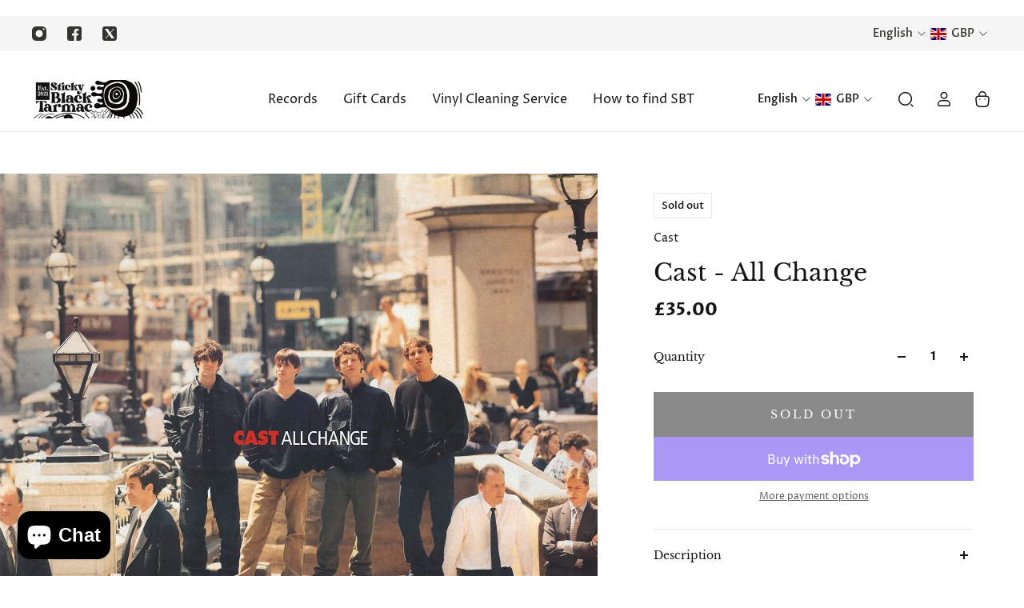

--- FILE ---
content_type: text/html; charset=utf-8
request_url: https://www.stickyblacktarmac.com/apps/reviews/products?url=https:/www.stickyblacktarmac.com/products/cast-all-change
body_size: 1343
content:
 [ { "@context": "http://schema.org",  "@type": "Product",  "@id": "https://www.stickyblacktarmac.com/products/cast-all-change#product_sp_schemaplus", "mainEntityOfPage": { "@type": "WebPage", "@id": "https://www.stickyblacktarmac.com/products/cast-all-change#webpage_sp_schemaplus", "sdDatePublished": "2026-02-01T01:32+0000", "sdPublisher": { "@context": "http://schema.org", "@type": "Organization", "@id": "https://schemaplus.io", "name": "SchemaPlus App" } }, "additionalProperty": [    { "@type": "PropertyValue", "name" : "Tags", "value": [  "catalogue-number_UMCLP059",  "format_LP",  "release-date_10\/11\/2023",  "supplier_Proper"  ] }   ,{"@type": "PropertyValue", "name" : "Title", "value": [  "Default Title"  ] }   ],     "brand": { "@type": "Brand", "name": "Cast",  "url": "https://www.stickyblacktarmac.com/collections/vendors?q=Cast"  },  "category":"Vinyl", "color": "", "depth":"", "height":"", "itemCondition":"http://schema.org/NewCondition", "logo":"", "manufacturer":"", "material": "", "model":"",  "offers": { "@type": "Offer", "@id": "8119944675552",   "availability": "http://schema.org/OutOfStock",    "inventoryLevel": { "@type": "QuantitativeValue", "value": "0" },    "price" : 35.0, "priceSpecification": [ { "@type": "UnitPriceSpecification", "price": 35.0, "priceCurrency": "GBP" }  ],      "priceCurrency": "GBP", "description": "GBP-3500-£35.00-£35.00 GBP-35.00", "priceValidUntil": "2030-12-21",    "shippingDetails": [  { "@type": "OfferShippingDetails", "shippingRate": { "@type": "MonetaryAmount",    "currency": "GBP" }, "shippingDestination": { "@type": "DefinedRegion", "addressCountry": [  ] }, "deliveryTime": { "@type": "ShippingDeliveryTime", "handlingTime": { "@type": "QuantitativeValue", "minValue": "", "maxValue": "", "unitCode": "DAY" }, "transitTime": { "@type": "QuantitativeValue", "minValue": "", "maxValue": "", "unitCode": "DAY" } }  }  ],   "seller": { "@type": "Organization", "name": "Sticky Black Tarmac", "@id": "https://www.stickyblacktarmac.com#organization_sp_schemaplus" } },     "productID":"8119944675552",  "productionDate":"", "purchaseDate":"", "releaseDate":"",  "review": "",   "sku": 44244485439712,   "gtin13": "'805520240598", "mpn": "",  "weight": { "@type": "QuantitativeValue", "unitCode": "LBR", "value": "0.0" }, "width":"",    "description": "Originally released on Polydor Records in October 1995, All Change reached No 7\nin the UK charts, and spawned four Top 20 singles.\nCast were formed in 1992 and were something of a scouse supergroup, with\nleader, guitarist John Power previously bassist in The La's and bassist Peter\nWilkinson coming from Shack. Originally a loose conglomerate with various\nmembers, Power added guitarist Liam 'Skin' Tyson and drummer Keith O' Neill,\nand by 1994 Cast were signed to Polydor.\nLed by singles Finetime and Alright, Cast's blend of ultra- melodic Merseybeat\nBritpop proved that they were the right band at the right time. All Change became\na runaway success, selling over a million and becoming the fastest-selling debut\nalbum in Polydor's history, bolstered by further singles Sandstorm and Walkaway.\nThe catchy, upbeat album closed with the eight- minute epic Two Of A Kind,\nshowing that the band had sufcient skills to take on any Britpop heavyweight.",  "image": [      "https:\/\/www.stickyblacktarmac.com\/cdn\/shop\/files\/cast.jpg?v=1697151379\u0026width=600"      ], "name": "Cast - All Change", "url": "https://www.stickyblacktarmac.com/products/cast-all-change" }      ,{ "@context": "http://schema.org", "@type": "BreadcrumbList", "name": "Sticky Black Tarmac Breadcrumbs Schema by SchemaPlus", "itemListElement": [  { "@type": "ListItem", "position": 1, "item": { "@id": "https://www.stickyblacktarmac.com/collections", "name": "Products" } }, { "@type": "ListItem", "position": 2, "item": { "@id": "https://www.stickyblacktarmac.com/collections/all-music", "name": "Music" } },  { "@type": "ListItem", "position": 3, "item": { "@id": "https://www.stickyblacktarmac.com/products/cast-all-change#breadcrumb_sp_schemaplus", "name": "Cast - All Change" } } ] }  ]

--- FILE ---
content_type: text/css
request_url: https://www.stickyblacktarmac.com/cdn/shop/t/55/assets/bundle.css?v=19968718107899689581759306760
body_size: 88687
content:
html{line-height:1.15;-webkit-text-size-adjust:100%}body{margin:0}main{display:block}h1{font-size:2em;margin:.67em 0}hr{-webkit-box-sizing:content-box;box-sizing:content-box;height:0;overflow:visible}pre{font-family:monospace,monospace;font-size:1em}a{background-color:transparent}abbr[title]{border-bottom:none;text-decoration:underline;-webkit-text-decoration:underline dotted;text-decoration:underline dotted}b,strong{font-weight:bolder}code,kbd,samp{font-family:monospace,monospace;font-size:1em}small{font-size:80%}sub,sup{font-size:75%;line-height:0;position:relative;vertical-align:baseline}sub{bottom:-.25em}sup{top:-.5em}img{border-style:none}button,input,optgroup,select,textarea{font-family:inherit;font-size:100%;line-height:1.15;margin:0}button,input{overflow:visible}button,select{text-transform:none}button,[type=button],[type=reset],[type=submit]{-webkit-appearance:button}button::-moz-focus-inner,[type=button]::-moz-focus-inner,[type=reset]::-moz-focus-inner,[type=submit]::-moz-focus-inner{border-style:none;padding:0}button:-moz-focusring,[type=button]:-moz-focusring,[type=reset]:-moz-focusring,[type=submit]:-moz-focusring{outline:1px dotted ButtonText}fieldset{padding:.35em .75em .625em}legend{-webkit-box-sizing:border-box;box-sizing:border-box;color:inherit;display:table;max-width:100%;padding:0;white-space:normal}progress{vertical-align:baseline}textarea{overflow:auto}[type=checkbox],[type=radio]{-webkit-box-sizing:border-box;box-sizing:border-box;padding:0}[type=number]::-webkit-inner-spin-button,[type=number]::-webkit-outer-spin-button{height:auto}[type=search]{-webkit-appearance:textfield;outline-offset:-2px}[type=search]::-webkit-search-decoration{-webkit-appearance:none}::-webkit-file-upload-button{-webkit-appearance:button;font:inherit}details{display:block}summary{display:list-item}template{display:none}[hidden]{display:none}body,.color-default,.color-primary,.color-secondary,.color-custom-1,.color-custom-2,.color-custom-3,.color-custom-5,.color-white,.color-black{--gsc-white-color: 255, 255, 255;--gsc-black-color: 0, 0, 0;--gsc-green-color: 83, 158, 58;--gsc-yellow-color: 255, 165, 29;--gsc-red-color: 195, 59, 59;--gsc-blue-color: 62, 46, 255;--gsc-text-color-0: rgba(var(--gsc-text-color), 0);--gsc-text-color-5: rgba(var(--gsc-text-color), .05);--gsc-text-color-10: rgba(var(--gsc-text-color), .1);--gsc-text-color-15: rgba(var(--gsc-text-color), .15);--gsc-text-color-20: rgba(var(--gsc-text-color), .2);--gsc-text-color-25: rgba(var(--gsc-text-color), .25);--gsc-text-color-30: rgba(var(--gsc-text-color), .3);--gsc-text-color-35: rgba(var(--gsc-text-color), .35);--gsc-text-color-40: rgba(var(--gsc-text-color), .4);--gsc-text-color-45: rgba(var(--gsc-text-color), .45);--gsc-text-color-50: rgba(var(--gsc-text-color), .5);--gsc-text-color-55: rgba(var(--gsc-text-color), .55);--gsc-text-color-60: rgba(var(--gsc-text-color), .6);--gsc-text-color-65: rgba(var(--gsc-text-color), .65);--gsc-text-color-70: rgba(var(--gsc-text-color), .7);--gsc-text-color-75: rgba(var(--gsc-text-color), .75);--gsc-text-color-80: rgba(var(--gsc-text-color), .8);--gsc-text-color-85: rgba(var(--gsc-text-color), .85);--gsc-text-color-90: rgba(var(--gsc-text-color), .9);--gsc-text-color-95: rgba(var(--gsc-text-color), .95);--gsc-background-color-0: rgba(var(--gsc-background-color), 0);--gsc-background-color-5: rgba(var(--gsc-background-color), .05);--gsc-background-color-10: rgba(var(--gsc-background-color), .1);--gsc-background-color-15: rgba(var(--gsc-background-color), .15);--gsc-background-color-20: rgba(var(--gsc-background-color), .2);--gsc-background-color-25: rgba(var(--gsc-background-color), .25);--gsc-background-color-30: rgba(var(--gsc-background-color), .3);--gsc-background-color-35: rgba(var(--gsc-background-color), .35);--gsc-background-color-40: rgba(var(--gsc-background-color), .4);--gsc-background-color-45: rgba(var(--gsc-background-color), .45);--gsc-background-color-50: rgba(var(--gsc-background-color), .5);--gsc-background-color-55: rgba(var(--gsc-background-color), .55);--gsc-background-color-60: rgba(var(--gsc-background-color), .6);--gsc-background-color-65: rgba(var(--gsc-background-color), .65);--gsc-background-color-70: rgba(var(--gsc-background-color), .7);--gsc-background-color-75: rgba(var(--gsc-background-color), .75);--gsc-background-color-80: rgba(var(--gsc-background-color), .8);--gsc-background-color-85: rgba(var(--gsc-background-color), .85);--gsc-background-color-90: rgba(var(--gsc-background-color), .9);--gsc-background-color-95: rgba(var(--gsc-background-color), .95);--gsc-foreground-color-0: rgba(var(--gsc-foreground-color), 0);--gsc-foreground-color-5: rgba(var(--gsc-foreground-color), .05);--gsc-foreground-color-10: rgba(var(--gsc-foreground-color), .1);--gsc-foreground-color-15: rgba(var(--gsc-foreground-color), .15);--gsc-foreground-color-20: rgba(var(--gsc-foreground-color), .2);--gsc-foreground-color-25: rgba(var(--gsc-foreground-color), .25);--gsc-foreground-color-30: rgba(var(--gsc-foreground-color), .3);--gsc-foreground-color-35: rgba(var(--gsc-foreground-color), .35);--gsc-foreground-color-40: rgba(var(--gsc-foreground-color), .4);--gsc-foreground-color-45: rgba(var(--gsc-foreground-color), .45);--gsc-foreground-color-50: rgba(var(--gsc-foreground-color), .5);--gsc-foreground-color-55: rgba(var(--gsc-foreground-color), .55);--gsc-foreground-color-60: rgba(var(--gsc-foreground-color), .6);--gsc-foreground-color-65: rgba(var(--gsc-foreground-color), .65);--gsc-foreground-color-70: rgba(var(--gsc-foreground-color), .7);--gsc-foreground-color-75: rgba(var(--gsc-foreground-color), .75);--gsc-foreground-color-80: rgba(var(--gsc-foreground-color), .8);--gsc-foreground-color-85: rgba(var(--gsc-foreground-color), .85);--gsc-foreground-color-90: rgba(var(--gsc-foreground-color), .9);--gsc-foreground-color-95: rgba(var(--gsc-foreground-color), .95);--gsc-button-background-color-90: rgba( var(--gsc-button-background-color), .9 );--gsc-outline-button-background-color-90: rgba( var(--gsc-outline-button-background-color), .9 );--gsc-white-color-0: rgba(var(--gsc-white-color), 0);--gsc-white-color-5: rgba(var(--gsc-white-color), .05);--gsc-white-color-10: rgba(var(--gsc-white-color), .1);--gsc-white-color-15: rgba(var(--gsc-white-color), .15);--gsc-white-color-20: rgba(var(--gsc-white-color), .2);--gsc-white-color-25: rgba(var(--gsc-white-color), .25);--gsc-white-color-30: rgba(var(--gsc-white-color), .3);--gsc-white-color-35: rgba(var(--gsc-white-color), .35);--gsc-white-color-40: rgba(var(--gsc-white-color), .4);--gsc-white-color-45: rgba(var(--gsc-white-color), .45);--gsc-white-color-50: rgba(var(--gsc-white-color), .5);--gsc-white-color-55: rgba(var(--gsc-white-color), .55);--gsc-white-color-60: rgba(var(--gsc-white-color), .6);--gsc-white-color-65: rgba(var(--gsc-white-color), .65);--gsc-white-color-70: rgba(var(--gsc-white-color), .7);--gsc-white-color-75: rgba(var(--gsc-white-color), .75);--gsc-white-color-80: rgba(var(--gsc-white-color), .8);--gsc-white-color-85: rgba(var(--gsc-white-color), .85);--gsc-white-color-90: rgba(var(--gsc-white-color), .9);--gsc-white-color-95: rgba(var(--gsc-white-color), .95);--gsc-white-color-100: rgba(var(--gsc-white-color), 1);--gsc-green-color-100: rgba(var(--gsc-green-color), 1);--gsc-yellow-color-35: rgba(var(--gsc-yellow-color), .35);--gsc-yellow-color-100: rgba(var(--gsc-yellow-color), 1);--gsc-red-color-100: rgba(var(--gsc-red-color), 1);--gsc-black-color-0: rgba(var(--gsc-black-color), 0);--gsc-black-color-5: rgba(var(--gsc-black-color), .05);--gsc-black-color-10: rgba(var(--gsc-black-color), .1);--gsc-black-color-15: rgba(var(--gsc-black-color), .15);--gsc-black-color-20: rgba(var(--gsc-black-color), .2);--gsc-black-color-25: rgba(var(--gsc-black-color), .25);--gsc-black-color-30: rgba(var(--gsc-black-color), .3);--gsc-black-color-35: rgba(var(--gsc-black-color), .35);--gsc-black-color-40: rgba(var(--gsc-black-color), .4);--gsc-black-color-45: rgba(var(--gsc-black-color), .45);--gsc-black-color-50: rgba(var(--gsc-black-color), .5);--gsc-black-color-55: rgba(var(--gsc-black-color), .55);--gsc-black-color-60: rgba(var(--gsc-black-color), .6);--gsc-black-color-65: rgba(var(--gsc-black-color), .65);--gsc-black-color-70: rgba(var(--gsc-black-color), .7);--gsc-black-color-75: rgba(var(--gsc-black-color), .75);--gsc-black-color-80: rgba(var(--gsc-black-color), .8);--gsc-black-color-85: rgba(var(--gsc-black-color), .85);--gsc-black-color-90: rgba(var(--gsc-black-color), .9);--gsc-black-color-95: rgba(var(--gsc-black-color), .95);--gsc-black-color-100: rgba(var(--gsc-black-color), 1)}:root{--gsc-container-padding: min(var(--gsc-aside-padding-size), 2rem);--gsc-full-screen-container-width: 100%;--gsc-large-container-width: 132rem;--gsc-medium-container-width: 114rem;--gsc-small-container-width: 96rem;--gsc-xsmall-container-width: 72rem;--gsc-container-header-padding: 2rem}:root{--gsc-fz-1: 4.6rem;--gsc-fz-2: 4rem;--gsc-fz-3: 3.6rem;--gsc-fz-4: 3.2rem;--gsc-fz-5: 2.8rem;--gsc-fz-6: 2.6rem;--gsc-fz-7: 2.4rem;--gsc-fz-8: 2.2rem;--gsc-fz-9: 2rem;--gsc-fz-10: 1.8rem;--gsc-fz-11: 1.6rem;--gsc-fz-12: 1.4rem;--gsc-fz-13: 1.3rem;--gsc-fz-14: 1.2rem;--gsc-lh-base: 1.5 ;--gsc-lh-1: 1.75 ;--gsc-lh-2: calc(28 / 18);--gsc-lh-3: calc(26 / 18);--gsc-lh-4: 1.5 ;--gsc-lh-5: calc(22 / 14);--gsc-lh-6: calc(16 / 12);--gsc-lh-7: calc(18 / 13);--gsc-lh-8: 1.3 ;--gsc-lh-9: calc(32 / 22);--gsc-lh-10: calc(36 / 28);--gsc-lh-11: calc(28 / 20);--gsc-lh-12: calc(30 / 22);--gsc-lh-13: 1.6 ;--gsc-lh-14: 2 ;--gsc-lh-15: 1.5 ;--gsc-lh-16: calc(20 / 13);--gsc-product-card-price-font-size-xs: 1.4rem;--gsc-product-card-price-font-size-sm: 1.6rem;--gsc-product-card-price-font-size-md: 1.8rem;--gsc-product-card-price-font-size-lg: 2rem;--gsc-product-card-price-font-size-xl: 2.2rem;--gsc-product-card-price-font-size-xxl: 2.4rem;--gsc-product-card-price-line-height-xs: calc(22 / 14);--gsc-product-card-price-line-height-sm: 1.5 ;--gsc-product-card-price-line-height-md: calc(28 / 18);--gsc-product-card-price-line-height-lg: 1.6 ;--gsc-product-card-price-line-height-xl: calc(34 / 22);--gsc-product-card-price-line-height-xxl: 1.5 ;--gsc-product-card-old-price-font-size: 1.4rem;--gsc-product-card-old-price-line-height: calc(22 / 14);--gsc-product-card-old-price-font-weight: 500;--gsc-product-sale-amount-badge-font-size: 1.3rem;--gsc-product-sale-amount-badge-line-height: calc(20 / 13);--gsc-product-sale-amount-badge-font-weight: 600;--gsc-font-size-xs: 1.4rem;--gsc-line-height-xs: calc(22 / 14);--gsc-font-weight-bold: 700;--gsc-font-weight-semibold: 600;--gsc-font-weight-medium: 500;--gsc-font-weight-normal: 400;--gsc-body-word-spacing: 0rem;--gsc-product-price-font-size-xs: 1.8rem;--gsc-product-price-font-size-sm: 2.2rem;--gsc-product-price-font-size-md: 2.8rem;--gsc-product-price-font-size-lg: 3.2rem;--gsc-product-price-font-size-xl: 3.6rem;--gsc-product-price-font-size-xxl: 4rem;--gsc-product-price-line-height-xs: calc(26 / 18);--gsc-product-price-line-height-sm: calc(30 / 22);--gsc-product-price-line-height-md: calc(36 / 28);--gsc-product-price-line-height-lg: 1.1875 ;--gsc-product-price-line-height-xl: calc(46 / 36);--gsc-product-price-line-height-xxl: 1.3 ;--gsc-product-old-price-font-size: 1.4rem;--gsc-product-old-price-font-weight: 500;--gsc-product-old-price-line-height: calc(22 / 14);--gsc-article-card-badge-font-size: 1.3rem;--gsc-article-card-badge-line-height: calc(20 / 13);--gsc-article-card-badge-font-weight: 600;--gsc-body-font-size-xxl: calc(var(--gsc-body-font-scale) * 2.2rem);--gsc-body-font-size-xl: calc(var(--gsc-body-font-scale) * 2rem);--gsc-body-font-size-l: calc(var(--gsc-body-font-scale) * 1.8rem);--gsc-body-font-size-m: calc(var(--gsc-body-font-scale) * 1.6rem);--gsc-body-font-size-s: calc(var(--gsc-body-font-scale) * 1.4rem);--gsc-body-font-size-xs: calc(var(--gsc-body-font-scale) * 1.3rem);--gsc-body-font-size-xxs: calc(var(--gsc-body-font-scale) * 1.2rem);--gsc-body-line-height-xxl: calc(34 / 22);--gsc-body-line-height-xl: 1.6 ;--gsc-body-line-height-l: calc(28 / 18);--gsc-body-line-height-m: 1.625 ;--gsc-body-line-height-s: calc(22 / 14);--gsc-body-line-height-xs: calc(22 / 13);--gsc-body-line-height-xxs: calc(20 / 12);--gsc-blockquote-font-size: 2.2rem;--gsc-blockquote-line-height: calc(32 / 22);--gsc-display-1-font-size: clamp(5.2rem, -1.657rem + 8.929vw, 11.2rem);--gsc-display-2-font-size: clamp(4.8rem, -.686rem + 7.143vw, 9.6rem);--gsc-display-3-font-size: clamp(4.4rem, 1.2rem + 4.167vw, 7.2rem);--gsc-heading-1-font-size: calc(var(--gsc-headings-font-scale) * 3.6rem);--gsc-heading-2-font-size: calc(var(--gsc-headings-font-scale) * 3.2rem);--gsc-heading-3-font-size: calc(var(--gsc-headings-font-scale) * 2.8rem);--gsc-heading-4-font-size: calc(var(--gsc-headings-font-scale) * 2.6rem);--gsc-heading-5-font-size: calc(var(--gsc-headings-font-scale) * 2.4rem);--gsc-heading-6-font-size: calc(var(--gsc-headings-font-scale) * 2rem);--gsc-caption-1-font-size: 1.8rem;--gsc-caption-2-font-size: 1.6rem;--gsc-caption-3-font-size: 1.4rem;--gsc-display-1-line-height: 110%;--gsc-display-2-line-height: 110%;--gsc-display-3-line-height: 110%;--gsc-heading-1-line-height: calc(46 / 36);--gsc-heading-2-line-height: 1.25 ;--gsc-heading-3-line-height: calc(38 / 28);--gsc-heading-4-line-height: calc(36 / 26);--gsc-heading-5-line-height: calc(34 / 24);--gsc-heading-6-line-height: calc(28 / 20);--gsc-caption-1-line-height: calc(28 / 18);--gsc-caption-2-line-height: 1.5 ;--gsc-caption-3-line-height: calc(22 / 14)}:root{--gsc-square-image-ratio: 100% ;--gsc-square-image-ratio-numeric: 1 / 1;--gsc-portrait-image-ratio: calc((4 / 3) * 100%);--gsc-portrait-image-ratio-numeric: 3 / 4;--gsc-large-portrait-image-ratio: 150% ;--gsc-large-portrait-image-ratio-numeric: 2 / 3;--gsc-landscape-image-ratio: 75% ;--gsc-landscape-image-ratio-numeric: 4 / 3;--gsc-narrow-landscape-image-ratio: calc((.565 / 1) * 100%);--gsc-narrow-landscape-image-ratio-numeric: 1 / .565;--gsc-filled-star-24: url([data-uri]);--gsc-half-filled-star-24: url([data-uri]);--gsc-half-filled-star-48: url([data-uri]);--gsc-filled-star-48: url([data-uri]);--gsc-filled-star-56: url([data-uri]);--gsc-half-filled-star-56: url([data-uri])}:root{--gsc-radii-1: 0rem;--gsc-radii-2: .2rem;--gsc-radii-3: .4rem;--gsc-radii-4: .6rem;--gsc-radii-5: .8rem;--gsc-radii-6: 1rem;--gsc-radii-7: 1.2rem;--gsc-radii-8: 1.4rem;--gsc-radii-9: 1.6rem;--gsc-radii-10: 1.8rem;--gsc-radii-11: 2rem;--gsc-radii-12: 2.2rem;--gsc-radii-13: 2.4rem;--gsc-radii-14: 2.6rem;--gsc-radii-15: 2.8rem}.round-level-1{--gsc-dropdown-input-body-radii: .2rem;--gsc-dropdown-input-radii: .2rem;--gsc-dropdown-input-swatch-radii: .2rem;--gsc-pill-radii: .2rem;--gsc-pill-swatch-radii: .2rem;--gsc-checkbox-radii: .2rem;--gsc-classic-pagination-item-radii: .2rem;--gsc-input-radii: .2rem;--gsc-button-radii: .2rem;--gsc-badge-radii: .2rem;--gsc-product-card-image-radii: .2rem;--gsc-product-card-radii: .2rem;--gsc-product-card-button-radii: .2rem;--gsc-vertical-product-card-image-radii: .2rem;--gsc-hotspots-vertical-product-card-image-radii: .2rem;--gsc-horizontal-product-card-radii: .2rem;--gsc-horizontal-product-card-image-radii: .2rem;--gsc-horizontal-product-card-button-radii: .2rem;--gsc-product-section-allSize-swatch-radii: .2rem;--gsc-filters-allSize-swatch-radii: .2rem;--gsc-product-card-size6-swatch-radii: .2rem;--gsc-product-card-size5-swatch-radii: .2rem;--gsc-product-card-size4-swatch-radii: .2rem;--gsc-product-card-size3-swatch-radii: .2rem;--gsc-product-card-size2-swatch-radii: .2rem;--gsc-product-card-size1-swatch-radii: .2rem;--gsc-cart-item-quantity-button-radii: .2rem;--gsc-header-menu-item-radii: .2rem;--gsc-product-thumbnail-icon-radii: .2rem;--gsc-default-dropdown-radii: .2rem;--gsc-default-dropdown-item-radii: .2rem;--gsc-blog-tags-popover: .2rem;--gsc-hotspots-card-image-radii: .2rem;--gsc-multicolumn-image-min-radii: .2rem;--gsc-base-radii: .2rem;--gsc-sidebar-radii: .2rem;--gsc-image-inside-block-radii: .2rem;--gsc-image-inside-quick-view-radii: .2rem;--gsc-active-filter-radii: .2rem;--gsc-article-footer-radii: .2rem}.round-level-2{--gsc-dropdown-input-body-radii: .2rem;--gsc-dropdown-input-radii: .2rem;--gsc-dropdown-input-swatch-radii: .2rem;--gsc-pill-radii: .2rem;--gsc-pill-swatch-radii: .2rem;--gsc-checkbox-radii: .2rem;--gsc-classic-pagination-item-radii: .4rem;--gsc-input-radii: .4rem;--gsc-button-radii: .4rem;--gsc-badge-radii: .2rem;--gsc-product-card-image-radii: .4rem;--gsc-product-card-radii: .4rem;--gsc-product-card-button-radii: .2rem;--gsc-vertical-product-card-image-radii: .4rem;--gsc-hotspots-vertical-product-card-image-radii: .2rem;--gsc-horizontal-product-card-radii: .4rem;--gsc-horizontal-product-card-image-radii: .2rem;--gsc-horizontal-product-card-button-radii: .2rem;--gsc-product-section-allSize-swatch-radii: .2rem;--gsc-filters-allSize-swatch-radii: .2rem;--gsc-product-card-size6-swatch-radii: .4rem;--gsc-product-card-size5-swatch-radii: .4rem;--gsc-product-card-size4-swatch-radii: .4rem;--gsc-product-card-size3-swatch-radii: .4rem;--gsc-product-card-size2-swatch-radii: .4rem;--gsc-product-card-size1-swatch-radii: .4rem;--gsc-cart-item-quantity-button-radii: .2rem;--gsc-header-menu-item-radii: .2rem;--gsc-product-thumbnail-icon-radii: .2rem;--gsc-default-dropdown-radii: .4rem;--gsc-default-dropdown-item-radii: .2rem;--gsc-blog-tags-popover: .4rem;--gsc-hotspots-card-image-radii: .2rem;--gsc-multicolumn-image-min-radii: .4rem;--gsc-base-radii: .4rem;--gsc-sidebar-radii: .4rem;--gsc-image-inside-block-radii: .2rem;--gsc-image-inside-quick-view-radii: .2rem;--gsc-active-filter-radii: .2rem;--gsc-article-footer-radii: .2rem}.round-level-3{--gsc-dropdown-input-body-radii: .4rem;--gsc-dropdown-input-radii: .4rem;--gsc-dropdown-input-swatch-radii: .2rem;--gsc-pill-radii: .4rem;--gsc-pill-swatch-radii: .2rem;--gsc-checkbox-radii: .4rem;--gsc-classic-pagination-item-radii: .8rem;--gsc-input-radii: .8rem;--gsc-button-radii: .8rem;--gsc-badge-radii: .4rem;--gsc-product-card-image-radii: .8rem;--gsc-product-card-radii: .8rem;--gsc-product-card-button-radii: .4rem;--gsc-vertical-product-card-image-radii: .8rem;--gsc-hotspots-vertical-product-card-image-radii: .4rem;--gsc-horizontal-product-card-radii: .8rem;--gsc-horizontal-product-card-image-radii: .4rem;--gsc-horizontal-product-card-button-radii: .4rem;--gsc-product-section-allSize-swatch-radii: .4rem;--gsc-filters-allSize-swatch-radii: .4rem;--gsc-product-card-size6-swatch-radii: .8rem;--gsc-product-card-size5-swatch-radii: .8rem;--gsc-product-card-size4-swatch-radii: .8rem;--gsc-product-card-size3-swatch-radii: .8rem;--gsc-product-card-size2-swatch-radii: .8rem;--gsc-product-card-size1-swatch-radii: .6rem;--gsc-cart-item-quantity-button-radii: .4rem;--gsc-header-menu-item-radii: .4rem;--gsc-product-thumbnail-icon-radii: .4rem;--gsc-default-dropdown-radii: .8rem;--gsc-default-dropdown-item-radii: .4rem;--gsc-blog-tags-popover: .4rem;--gsc-hotspots-card-image-radii: .4rem;--gsc-multicolumn-image-min-radii: .4rem;--gsc-base-radii: .8rem;--gsc-sidebar-radii: .8rem;--gsc-image-inside-block-radii: .4rem;--gsc-image-inside-quick-view-radii: .2rem;--gsc-active-filter-radii: .4rem;--gsc-article-footer-radii: .4rem}.round-level-4{--gsc-dropdown-input-body-radii: .6rem;--gsc-dropdown-input-radii: .6rem;--gsc-dropdown-input-swatch-radii: .4rem;--gsc-pill-radii: .6rem;--gsc-pill-swatch-radii: .4rem;--gsc-checkbox-radii: .6rem;--gsc-classic-pagination-item-radii: 1.2rem;--gsc-input-radii: 1.2rem;--gsc-button-radii: 1.2rem;--gsc-badge-radii: .6rem;--gsc-product-card-image-radii: 1.2rem;--gsc-product-card-radii: 1.2rem;--gsc-product-card-button-radii: .8rem;--gsc-vertical-product-card-image-radii: 1.2rem;--gsc-hotspots-vertical-product-card-image-radii: .6rem;--gsc-horizontal-product-card-radii: 1.2rem;--gsc-horizontal-product-card-image-radii: .6rem;--gsc-horizontal-product-card-button-radii: .6rem;--gsc-product-section-allSize-swatch-radii: .6rem;--gsc-filters-allSize-swatch-radii: .6rem;--gsc-product-card-size6-swatch-radii: 1.2rem;--gsc-product-card-size5-swatch-radii: 1.2rem;--gsc-product-card-size4-swatch-radii: 1.2rem;--gsc-product-card-size3-swatch-radii: 1.2rem;--gsc-product-card-size2-swatch-radii: 1rem;--gsc-product-card-size1-swatch-radii: .6rem;--gsc-cart-item-quantity-button-radii: .6rem;--gsc-header-menu-item-radii: .6rem;--gsc-product-thumbnail-icon-radii: .6rem;--gsc-default-dropdown-radii: 1.2rem;--gsc-default-dropdown-item-radii: .6rem;--gsc-blog-tags-popover: .6rem;--gsc-hotspots-card-image-radii: .6rem;--gsc-multicolumn-image-min-radii: .4rem;--gsc-base-radii: 1.2rem;--gsc-sidebar-radii: 1.2rem;--gsc-image-inside-block-radii: .6rem;--gsc-image-inside-quick-view-radii: .4rem;--gsc-active-filter-radii: .6rem;--gsc-article-footer-radii: .6rem}.round-level-5{--gsc-dropdown-input-body-radii: .8rem;--gsc-dropdown-input-radii: .8rem;--gsc-dropdown-input-swatch-radii: .4rem;--gsc-pill-radii: .8rem;--gsc-pill-swatch-radii: .4rem;--gsc-checkbox-radii: .8rem;--gsc-classic-pagination-item-radii: 1.6rem;--gsc-input-radii: 1.6rem;--gsc-button-radii: 1.6rem;--gsc-badge-radii: .8rem;--gsc-product-card-image-radii: 1.6rem;--gsc-product-card-radii: 1.6rem;--gsc-product-card-button-radii: 1rem;--gsc-vertical-product-card-image-radii: 1.6rem;--gsc-hotspots-vertical-product-card-image-radii: .8rem;--gsc-horizontal-product-card-radii: 1.6rem;--gsc-horizontal-product-card-image-radii: .8rem;--gsc-horizontal-product-card-button-radii: .8rem;--gsc-product-section-allSize-swatch-radii: .8rem;--gsc-filters-allSize-swatch-radii: .8rem;--gsc-product-card-size6-swatch-radii: 1.6rem;--gsc-product-card-size5-swatch-radii: 1.6rem;--gsc-product-card-size4-swatch-radii: 1.6rem;--gsc-product-card-size3-swatch-radii: 1.2rem;--gsc-product-card-size2-swatch-radii: 1rem;--gsc-product-card-size1-swatch-radii: .6rem;--gsc-cart-item-quantity-button-radii: .8rem;--gsc-header-menu-item-radii: .8rem;--gsc-product-thumbnail-icon-radii: 1rem;--gsc-default-dropdown-radii: 1.6rem;--gsc-default-dropdown-item-radii: .8rem;--gsc-blog-tags-popover: .8rem;--gsc-hotspots-card-image-radii: .8rem;--gsc-multicolumn-image-min-radii: .6rem;--gsc-base-radii: 1.6rem;--gsc-sidebar-radii: 1.6rem;--gsc-image-inside-block-radii: .8rem;--gsc-image-inside-quick-view-radii: .8rem;--gsc-active-filter-radii: .8rem;--gsc-article-footer-radii: .8rem}.round-level-6{--gsc-dropdown-input-body-radii: 1rem;--gsc-dropdown-input-radii: 1rem;--gsc-dropdown-input-swatch-radii: .6rem;--gsc-pill-radii: 1rem;--gsc-pill-swatch-radii: .6rem;--gsc-checkbox-radii: .8rem;--gsc-classic-pagination-item-radii: 2rem;--gsc-input-radii: 2rem;--gsc-button-radii: 2rem;--gsc-badge-radii: 1rem;--gsc-product-card-image-radii: 2rem;--gsc-product-card-radii: 2rem;--gsc-product-card-button-radii: 1.6rem;--gsc-vertical-product-card-image-radii: 2rem;--gsc-hotspots-vertical-product-card-image-radii: 1rem;--gsc-horizontal-product-card-radii: 2rem;--gsc-horizontal-product-card-image-radii: 1rem;--gsc-horizontal-product-card-button-radii: 1rem;--gsc-product-section-allSize-swatch-radii: 1rem;--gsc-filters-allSize-swatch-radii: 1rem;--gsc-product-card-size6-swatch-radii: 2rem;--gsc-product-card-size5-swatch-radii: 1.8rem;--gsc-product-card-size4-swatch-radii: 1.6rem;--gsc-product-card-size3-swatch-radii: 1.2rem;--gsc-product-card-size2-swatch-radii: 1rem;--gsc-product-card-size1-swatch-radii: .6rem;--gsc-cart-item-quantity-button-radii: 1rem;--gsc-header-menu-item-radii: 1rem;--gsc-product-thumbnail-icon-radii: 50%;--gsc-default-dropdown-radii: 2rem;--gsc-default-dropdown-item-radii: 1rem;--gsc-blog-tags-popover: 1rem;--gsc-hotspots-card-image-radii: 1rem;--gsc-multicolumn-image-min-radii: .8rem;--gsc-base-radii: 2rem;--gsc-sidebar-radii: 2rem;--gsc-image-inside-block-radii: 1rem;--gsc-image-inside-quick-view-radii: 1.2rem;--gsc-active-filter-radii: 1rem;--gsc-article-footer-radii: 1rem}.round-level-7{--gsc-dropdown-input-body-radii: 1.2rem;--gsc-dropdown-input-radii: 1.2rem;--gsc-dropdown-input-swatch-radii: .6rem;--gsc-pill-radii: 1.2rem;--gsc-pill-swatch-radii: .6rem;--gsc-checkbox-radii: .8rem;--gsc-classic-pagination-item-radii: 2.4rem;--gsc-input-radii: 2.4rem;--gsc-button-radii: 2.4rem;--gsc-badge-radii: 1.4rem;--gsc-product-card-image-radii: 2.4rem;--gsc-product-card-radii: 2.4rem;--gsc-product-card-button-radii: 2rem;--gsc-vertical-product-card-image-radii: 2.4rem;--gsc-hotspots-vertical-product-card-image-radii: 1.4rem;--gsc-horizontal-product-card-radii: 2.4rem;--gsc-horizontal-product-card-image-radii: 1.4rem;--gsc-horizontal-product-card-button-radii: 1.2rem;--gsc-product-section-allSize-swatch-radii: 1.2rem;--gsc-filters-allSize-swatch-radii: 1.2rem;--gsc-product-card-size6-swatch-radii: 2.4rem;--gsc-product-card-size5-swatch-radii: 1.8rem;--gsc-product-card-size4-swatch-radii: 1.6rem;--gsc-product-card-size3-swatch-radii: 1.2rem;--gsc-product-card-size2-swatch-radii: 1rem;--gsc-product-card-size1-swatch-radii: .6rem;--gsc-cart-item-quantity-button-radii: 1.2rem;--gsc-header-menu-item-radii: 1.2rem;--gsc-product-thumbnail-icon-radii: 50%;--gsc-default-dropdown-radii: 2.4rem;--gsc-default-dropdown-item-radii: 1.2rem;--gsc-blog-tags-popover: 1.4rem;--gsc-hotspots-card-image-radii: 1.4rem;--gsc-multicolumn-image-min-radii: .8rem;--gsc-base-radii: 2.4rem;--gsc-sidebar-radii: 2.4rem;--gsc-image-inside-block-radii: 1.2rem;--gsc-image-inside-quick-view-radii: 1.6rem;--gsc-active-filter-radii: 1.2rem;--gsc-article-footer-radii: 1.2rem}.round-level-8{--gsc-dropdown-input-body-radii: 1.4rem;--gsc-dropdown-input-radii: 1.4rem;--gsc-dropdown-input-swatch-radii: .8rem;--gsc-pill-radii: 1.4rem;--gsc-pill-swatch-radii: .8rem;--gsc-checkbox-radii: .8rem;--gsc-classic-pagination-item-radii: 2.8rem;--gsc-input-radii: 2.8rem;--gsc-button-radii: 2.8rem;--gsc-badge-radii: 1.6rem;--gsc-product-card-image-radii: 2.8rem;--gsc-product-card-radii: 2.8rem;--gsc-product-card-button-radii: 2.4rem;--gsc-vertical-product-card-image-radii: 2.8rem;--gsc-hotspots-vertical-product-card-image-radii: 1.6rem;--gsc-horizontal-product-card-radii: 2.8rem;--gsc-horizontal-product-card-image-radii: 1.6rem;--gsc-horizontal-product-card-button-radii: 1.4rem;--gsc-product-section-allSize-swatch-radii: 1.4rem;--gsc-filters-allSize-swatch-radii: 1.4rem;--gsc-product-card-size6-swatch-radii: 2.4rem;--gsc-product-card-size5-swatch-radii: 1.8rem;--gsc-product-card-size4-swatch-radii: 1.6rem;--gsc-product-card-size3-swatch-radii: 1.2rem;--gsc-product-card-size2-swatch-radii: 1rem;--gsc-product-card-size1-swatch-radii: .6rem;--gsc-cart-item-quantity-button-radii: 1.4rem;--gsc-header-menu-item-radii: 1.4rem;--gsc-product-thumbnail-icon-radii: 50%;--gsc-default-dropdown-radii: 2.8rem;--gsc-default-dropdown-item-radii: 1.4rem;--gsc-blog-tags-popover: 1.6rem;--gsc-hotspots-card-image-radii: 1.6rem;--gsc-multicolumn-image-min-radii: 1.6rem;--gsc-base-radii: 2.8rem;--gsc-sidebar-radii: 2.8rem;--gsc-image-inside-block-radii: 1.4rem;--gsc-image-inside-quick-view-radii: 2rem;--gsc-active-filter-radii: 1.6rem;--gsc-article-footer-radii: 1.6rem}:root{--gsc-body-overlay-zIndex: 3;--gsc-back-to-top-button-zIndex: 4;--gsc-body-overlay-important-zIndex: 1000;--gsc-sticky-cart-button-zIndex: 1111;--gsc-sidebar-zIndex: 8888;--gsc-search-sidebar-zIndex: 9998;--gsc-QV-zIndex: 9999;--gsc-modal-zIndex: 9999;--gsc-dropdown-zIndex: 9999;--gsc-tooltip-zIndex: 9999;--gsc-product-information-drawer-zIndex: 9999;--gsc-sort-list-dropdown-zIndex: 9999;--gsc-cart-notification-popup-zIndex: 9998;--gsc-pickup-availability-sidebar-zIndex: 9999;--gsc-share-dropdown-zIndex: 9999;--gsc-notification-zIndex: 9999;--gsc-notification-body-zIndex: 9999;--gsc-localization-dropdown-zIndex: 9999;--gsc-zoom-cursor-zIndex: 9999;--gsc-close-cursor-zIndex: 9999;--gsc-cart-drawer-zIndex: 9999;--gsc-popup-base-zIndex: 9999;--gsc-popup-flyout-zIndex: 8888;--gsc-age-verifier-zIndex: 10000}.page-margin,.shopify-challenge__container{margin:7rem auto!important;text-align:center}.hidden{display:none!important}*,*:before,*:after{-webkit-box-sizing:inherit;box-sizing:inherit}html{-webkit-box-sizing:border-box;box-sizing:border-box;height:100%;color:var(--gsc-text-color-100);font-size:62.5%}.unstyled-button{padding:0;overflow:visible;color:var(--gsc-text-color-100);font-size:inherit;line-height:inherit;background:none;border:none;border-radius:0;cursor:pointer;-webkit-appearance:none;-moz-appearance:none;appearance:none;-ms-touch-action:manipulation;touch-action:manipulation}.unstyled-link{color:inherit;text-decoration:none}*[tabindex="-1"]:focus-visible{outline:none}body{position:relative;display:-webkit-box;display:-ms-flexbox;display:flex;-webkit-box-orient:vertical;-webkit-box-direction:normal;-ms-flex-flow:column;flex-flow:column;min-height:100vh;margin:0;overflow-x:hidden;overflow-y:scroll;color:var(--gsc-text-color-100);font-family:var(--gsc-body-font-family);font-style:var(--gsc-body-font-style);word-spacing:var(--gsc-body-word-spacing);background:var(--gsc-background-color-100);font-size:var(--gsc-fz-11);line-height:var(--gsc-lh-base);font-weight:var(--gsc-body-font-weight)}body:not(.using-keyboard) :focus{outline:none}main{display:-webkit-box;display:-ms-flexbox;display:flex;-webkit-box-flex:1;-ms-flex:1;flex:1;-webkit-box-orient:vertical;-webkit-box-direction:normal;-ms-flex-flow:column;flex-flow:column}section{overflow:hidden}.section--with-sticky-elements{overflow:unset}svg{display:block;-ms-flex-negative:0;flex-shrink:0}svg *{vector-effect:non-scaling-stroke}*:focus-visible{outline-offset:-1px}p{margin:0}img::-moz-selection{background:transparent}img::selection{background:transparent}.shopify-challenge__message{margin:0 0 1.6rem}.shopify-challenge__button{margin:2.4rem auto 0!important}.rte{overflow:hidden;--gsc-paragraph-spacing: 2rem}.rte ul,.rte ol{display:-webkit-box;display:-ms-flexbox;display:flex;-webkit-box-orient:vertical;-webkit-box-direction:normal;-ms-flex-flow:column;flex-flow:column;row-gap:.6rem}.rte iframe{max-width:100%}table:not([class]){border-collapse:collapse}table:not([class]) td,table:not([class]) th{padding:1rem;border:.1rem solid var(--gsc-text-color-100)}.rte--blog-post p,.rte--page p{line-height:var(--gsc-lh-1)}.rte--blog-post img{display:block;margin:2rem 0}.rte table:not(.size-guide-table),.rte iframe,.rte video,.rte img{max-width:100%}.rte table:not(.size-guide-table){display:block;overflow:auto}.rte div+div,.rte p+p .rte div+div,.rte p+p{margin-top:var(--gsc-paragraph-spacing)}.rte>*:first-child *:first-child,.rte>*:first-child{margin-top:0}.rte>*:last-child *:last-child,.rte>*:last-child{margin-bottom:0}.rte h1,.rte h2,.rte h3,.rte h4,.rte h5,.rte h6{margin-top:4rem;margin-bottom:1.6rem}.rte h1:first-child,.rte h2:first-child,.rte h3:first-child,.rte h4:first-child,.rte h5:first-child,.rte h6:first-child{margin-top:0}.rte h1:last-child,.rte h2:last-child,.rte h3:last-child,.rte h4:last-child,.rte h5:last-child,.rte h6:last-child{margin-bottom:0}.size-guide-table{width:100%;text-align:center;table-layout:fixed;border-collapse:collapse;--gsc-table-border-color: var(--gsc-border-color-100);--gsc-table-filled-cell-color: var(--gsc-foreground-color-100)}.size-guide-table td{border:1px solid var(--gsc-table-border-color)}.size-guide-table tr,.size-guide-table td{margin:0}.size-guide-table tbody td,.size-guide-table thead td{width:auto!important;font-size:var(--gsc-fz-11);line-height:var(--gsc-lh-4);font-weight:}.size-guide-table tbody td{padding:1rem .8rem;font-weight:var(--gsc-font-weight-medium)}.size-guide-table thead tr,.size-guide-table tbody tr:nth-child(4n+3),.rte tbody tr:nth-child(4n+4){background-color:var(--gsc-table-filled-cell-color)}.size-guide-table thead td{padding:1.6rem .8rem;font-weight:var(--gsc-font-weight-bold);text-transform:uppercase}.delivery-table{width:100%;color:var(--gsc-text-color-100);text-align:center;border-collapse:collapse}.delivery-table tr,.delivery-table td{margin:0;border:none}.delivery-table tbody td{width:auto!important;padding:2rem 0;text-align:left;font-size:var(--gsc-fz-12);line-height:var(--gsc-lh-5);font-weight:var(--gsc-font-weight-medium)}.delivery-table tbody td+td{font-weight:var(--gsc-font-weight-bold);text-align:right}.delivery-table tr+tr{border-top:1px solid var(--gsc-border-color-100)}.display1,.display2,.display3,.caption1,.caption2,.caption3,h1,h2,h3,h4,h5,h6,.h0,.h1,.h2,.h3,.h4,.h5,.h6,.h7{margin:0;color:var(--gsc-text-color-100);font-weight:var(--gsc-headings-font-weight);font-style:var(--gsc-headings-font-style);letter-spacing:var(--gsc-headings-letter-spacing);font-family:var(--gsc-headings-font-family);text-transform:var(--gsc-headings-text-transform);word-spacing:var(--gsc-headings-word-spacing);overflow:visible}.heading-font-family{font-family:var(--gsc-headings-font-family)!important;font-weight:var(--gsc-headings-font-weight)!important}.display1{font-size:var(--gsc-display-1-font-size);line-height:var(--gsc-display-1-line-height);font-weight:;--gsc-heading-line-height: var(--gsc-display-1-line-height);--gsc-heading-font-size: var(--gsc-display-1-font-size)}.display2{font-size:var(--gsc-display-2-font-size);line-height:var(--gsc-display-2-line-height);font-weight:;--gsc-heading-line-height: var(--gsc-display-2-line-height);--gsc-heading-font-size: var(--gsc-display-2-font-size)}.display3{font-size:var(--gsc-display-3-font-size);line-height:var(--gsc-display-3-line-height);font-weight:;--gsc-heading-line-height: var(--gsc-display-3-line-height);--gsc-heading-font-size: var(--gsc-display-3-font-size)}h1,.h1{font-size:var(--gsc-heading-1-font-size);line-height:var(--gsc-heading-1-line-height);font-weight:;--gsc-heading-line-height: var(--gsc-heading-1-line-height);--gsc-heading-font-size: var(--gsc-heading-1-font-size)}h2,.h2{font-size:var(--gsc-heading-2-font-size);line-height:var(--gsc-heading-2-line-height);font-weight:;--gsc-heading-line-height: var(--gsc-heading-2-line-height);--gsc-heading-font-size: var(--gsc-heading-2-font-size)}h3,.h3{font-size:var(--gsc-heading-3-font-size);line-height:var(--gsc-heading-3-line-height);font-weight:;--gsc-heading-line-height: var(--gsc-heading-3-line-height);--gsc-heading-font-size: var(--gsc-heading-3-font-size)}h4,.h4{font-size:var(--gsc-heading-4-font-size);line-height:var(--gsc-heading-4-line-height);font-weight:;--gsc-heading-line-height: var(--gsc-heading-4-line-height);--gsc-heading-font-size: var(--gsc-heading-4-font-size)}h5,.h5{font-size:var(--gsc-heading-5-font-size);line-height:var(--gsc-heading-5-line-height);font-weight:;--gsc-heading-line-height: var(--gsc-heading-5-line-height);--gsc-heading-font-size: var(--gsc-heading-5-font-size)}h6,.h6{font-size:var(--gsc-heading-6-font-size);line-height:var(--gsc-heading-6-line-height);font-weight:;--gsc-heading-line-height: var(--gsc-heading-6-line-height);--gsc-heading-font-size: var(--gsc-heading-6-font-size)}.caption1{font-size:var(--gsc-caption-1-font-size);line-height:var(--gsc-caption-1-line-height);font-weight:;--gsc-heading-line-height: var(--gsc-caption-1-line-height);--gsc-heading-font-size: var(--gsc-caption-1-font-size)}.caption2{font-size:var(--gsc-caption-2-font-size);line-height:var(--gsc-caption-2-line-height);font-weight:;--gsc-heading-line-height: var(--gsc-caption-2-line-height);--gsc-heading-font-size: var(--gsc-caption-2-font-size)}.caption3{font-size:var(--gsc-caption-3-font-size);line-height:var(--gsc-caption-3-line-height);font-weight:;--gsc-heading-line-height: var(--gsc-caption-3-line-height);--gsc-heading-font-size: var(--gsc-caption-3-font-size)}.mobile-body-color.rte,.body-color.rte,.mobile-body-color .rte,.body-color .rte,.mobile-body-color,.body-color{color:rgba(var(--gsc-text-color),var(--gsc-body-font-opacity))!important}.body0{font-size:var(--gsc-body-font-size-xxl);line-height:var(--gsc-body-line-height-xxl);font-weight:;--gsc-body-line-height: var(--gsc-body-line-height-xxl);--gsc-body-font-size: var(--gsc-body-font-size-xxl);letter-spacing:var(--gsc-body-font-letter-spacing, 0px)}.body1{font-size:var(--gsc-body-font-size-xl);line-height:var(--gsc-body-line-height-xl);font-weight:;--gsc-body-line-height: var(--gsc-body-line-height-xl);--gsc-body-font-size: var(--gsc-body-font-size-xl);letter-spacing:var(--gsc-body-font-letter-spacing, 0px)}.body2{font-size:var(--gsc-body-font-size-l);line-height:var(--gsc-body-line-height-l);font-weight:;--gsc-body-line-height: var(--gsc-body-line-height-l);--gsc-body-font-size: var(--gsc-body-font-size-l);letter-spacing:var(--gsc-body-font-letter-spacing, 0px)}.body3{font-size:var(--gsc-body-font-size-m);line-height:var(--gsc-body-line-height-m);font-weight:;--gsc-body-line-height: var(--gsc-body-line-height-m);--gsc-body-font-size: var(--gsc-body-font-size-m);letter-spacing:var(--gsc-body-font-letter-spacing, 0px)}.body4{font-size:var(--gsc-body-font-size-s);line-height:var(--gsc-body-line-height-s);font-weight:;--gsc-body-line-height: var(--gsc-body-line-height-s);--gsc-body-font-size: var(--gsc-body-font-size-s);letter-spacing:var(--gsc-body-font-letter-spacing, 0px)}.body5{font-size:var(--gsc-body-font-size-xs);line-height:var(--gsc-body-line-height-xs);font-weight:;--gsc-body-line-height: var(--gsc-body-line-height-xs);--gsc-body-font-size: var(--gsc-body-font-size-xs);letter-spacing:var(--gsc-body-font-letter-spacing, 0px)}.body6{font-size:var(--gsc-body-font-size-xxs);line-height:var(--gsc-body-line-height-xxs);font-weight:;--gsc-body-line-height: var(--gsc-body-line-height-xxs);--gsc-body-font-size: var(--gsc-body-font-size-xxs);letter-spacing:var(--gsc-body-font-letter-spacing, 0px)}a{color:inherit}html{-webkit-tap-highlight-color:transparent}sidebar-button{display:-webkit-box;display:-ms-flexbox;display:flex}.image{width:100%;height:100%;-o-object-fit:cover;object-fit:cover}.placeholder-image{background:var(--gsc-foreground-color-100)}.placeholder-image path{fill:var(--gsc-text-color-50)}.placeholder-image--with-content ellipse,.placeholder-image--with-content path,.placeholder-image--with-content circle{fill:var(--gsc-text-color-10)}.overlay{position:absolute;top:0;right:0;bottom:0;left:0;z-index:1;background:rgb(var(--gsc-image-opacity-color),var(--gsc-overlay-opacity))}.overlay--black{background:rgb(var(--gsc-black-color),var(--gsc-overlay-opacity))}.caption{font-size:calc(var(--gsc-body-font-scale) * var(--gsc-fz-13));line-height:var(--gsc-lh-7);font-weight:var(--gsc-font-weight-medium)}.page__title{text-align:center}.page__title+.page__content{margin:3.2rem 0 0}input::-webkit-outer-spin-button,input::-webkit-inner-spin-button{margin:0;-webkit-appearance:none;appearance:none}.section-spacing{padding-top:var(--gsc-section-spacing-top, 0);padding-bottom:var(--gsc-section-spacing-bottom, 0)}.icon{cursor:pointer}.underline-text{display:-webkit-box;display:-ms-flexbox;display:flex;-webkit-box-align:center;-ms-flex-align:center;align-items:center;text-decoration:none}.underline-text__label{position:relative;overflow:hidden}.underline-text__label:before{position:absolute;bottom:0;left:0;width:100%;height:.1rem;overflow:hidden;background:var(--gsc-text-color-100);-webkit-transform:translateX(-101%);transform:translate(-101%);-webkit-transition-timing-function:ease;transition-timing-function:ease;-webkit-transition-duration:.25s;transition-duration:.25s;-webkit-transition-property:color,-webkit-transform;transition-property:color,-webkit-transform;transition-property:color,transform;transition-property:color,transform,-webkit-transform;content:""}.underline-text.active{color:var(--gsc-text-color-100)}.underline-text.active .underline-text__label:before{-webkit-transform:translateX(0%);transform:translate(0)}body.scroll-y-off{position:fixed;width:100%}body.scroll-y-off-firefox{width:100%;position:relative;overflow:hidden}.body-overlay{position:fixed;top:0;left:0;display:block;z-index:var(--gsc-body-overlay-zIndex);width:100%;height:100%;background:color-mix(in srgb,rgba(var(--gsc-overlay-color)),transparent 100%);-webkit-backdrop-filter:blur(0px);backdrop-filter:blur(0px);-webkit-transition-timing-function:linear;transition-timing-function:linear;-webkit-transition-duration:.25s;transition-duration:.25s;-webkit-transition-property:backdrop-filter,background-color;transition-property:backdrop-filter,background-color;pointer-events:none;will-change:backdrop-filter,background-color}.body-overlay.visible{pointer-events:all}.body-overlay.visible:not(.with-custom-background){-webkit-backdrop-filter:blur(var(--gsc-overlay-blur));backdrop-filter:blur(var(--gsc-overlay-blur));background:color-mix(in srgb,rgba(var(--gsc-overlay-color)),transparent var(--gsc-overlay-opacity));z-index:var(--gsc-body-overlay-zIndex)}.body-overlay[important]{z-index:var(--gsc-body-overlay-important-zIndex)}.body-overlay[data-gradient].visible:not(.with-custom-background){background:var(--gsc-gradient-overlay)}.zoom{-webkit-transform:scale(1);transform:scale(1);-webkit-transition:-webkit-transform .5s ease;transition:-webkit-transform .5s ease;transition:transform .5s ease;transition:transform .5s ease,-webkit-transform .5s ease}.x-flip{-webkit-transform:scale(-1,1);transform:scaleX(-1)}.y-flip{-webkit-transform:scale(1,-1);transform:scaleY(-1)}.x_flip.y-flip{-webkit-transform:scale(-1,-1);transform:scale(-1)}.section{color:var(--gsc-text-color-100);background-color:var(--gsc-background-color-100)}.set-text-color-from-variable{color:var(--gsc-text-color-100)}.section-stub{width:100%;height:50rem}.close-icon{display:block;width:2.4rem;cursor:pointer}.multiply-mode{background:#f5f5f5}.multiply-mode__target{mix-blend-mode:multiply}.forward-transition{-webkit-transition:none!important;transition:none!important}.truncate{overflow:hidden;white-space:nowrap;text-overflow:ellipsis}.discount{display:-webkit-inline-box;display:-ms-inline-flexbox;display:inline-flex;-webkit-box-align:center;-ms-flex-align:center;align-items:center;padding:.4rem 1.2rem .4rem .8rem;-webkit-column-gap:.4rem;-moz-column-gap:.4rem;column-gap:.4rem;background:var(--gsc-foreground-color-100);border-radius:13px;font-size:var(--gsc-fz-14);line-height:var(--gsc-lh-15);font-weight:var(--gsc-font-weight-medium)}.discount__icon{width:1.6rem;height:1.6rem}.sticky-cart-button{position:fixed;top:calc(var(--gsc-sticky-bar-bottom, 0px) + var(--gsc-sticky-cart-button-space-from-size));right:var(--gsc-sticky-cart-button-space-from-size);z-index:var(--gsc-sticky-cart-button-zIndex);display:none;-webkit-box-align:center;-ms-flex-align:center;align-items:center;-webkit-box-pack:center;-ms-flex-pack:center;justify-content:center;width:var(--gsc-sticky-cart-button-size);height:var(--gsc-sticky-cart-button-size);outline-offset:8px;pointer-events:none;--gsc-sticky-cart-button-size: 6rem;--gsc-sticky-cart-button-icon-size: 2.4rem;--gsc-sticky-cart-button-space-from-size: 2.4rem}.sticky-cart-button:before{position:absolute;top:50%;left:50%;display:block;width:100%;height:100%;background:var(--gsc-background-color-100);border-radius:50% .0625% 50% 50%;-webkit-box-shadow:0 .9rem 3.2rem var(--gsc-black-color-15);box-shadow:0 .9rem 3.2rem var(--gsc-black-color-15);-webkit-transform:translate(-50%,-50%);transform:translate(-50%,-50%);-webkit-transition-timing-function:ease-in-out;transition-timing-function:ease-in-out;-webkit-transition-duration:.2s;transition-duration:.2s;-webkit-transition-property:width,height,-webkit-transform;transition-property:width,height,-webkit-transform;transition-property:width,height,transform;transition-property:width,height,transform,-webkit-transform;content:""}.sticky-cart-button__icon{position:relative;z-index:1;width:var(--gsc-sticky-cart-button-icon-size);height:var(--gsc-sticky-cart-button-icon-size)}.sticky-cart-button,body.scroll-y-off .sticky-cart-button,body.scroll-y-off-firefox .sticky-cart-button{opacity:0}.back-to-top-button{position:fixed;bottom:var(--gsc-back-to-top-button-space-from-size);left:var(--gsc-back-to-top-button-space-from-size);z-index:var(--gsc-back-to-top-button-zIndex);display:-webkit-box;display:-ms-flexbox;display:flex;-webkit-box-align:center;-ms-flex-align:center;align-items:center;-webkit-box-pack:center;-ms-flex-pack:center;justify-content:center;width:var(--gsc-back-to-top-button-size);height:var(--gsc-back-to-top-button-size);outline-offset:4px;-webkit-transition:-webkit-transform .2s ease-in-out;transition:-webkit-transform .2s ease-in-out;transition:transform .2s ease-in-out;transition:transform .2s ease-in-out,-webkit-transform .2s ease-in-out;-webkit-transform:translateY(300%);transform:translateY(300%);pointer-events:none;--gsc-back-to-top-button-size: 6rem;--gsc-back-to-top-button-icon-size: 2.4rem;--gsc-back-to-top-button-space-from-size: 2.4rem}.back-to-top-button:before{position:absolute;top:50%;left:50%;display:block;width:100%;height:100%;background:var(--gsc-background-color-100);border-radius:50%;-webkit-box-shadow:0 .9rem 3.2rem var(--gsc-black-color-15);box-shadow:0 .9rem 3.2rem var(--gsc-black-color-15);-webkit-transform:translate(-50%,-50%);transform:translate(-50%,-50%);-webkit-transition-timing-function:ease-in-out;transition-timing-function:ease-in-out;-webkit-transition-duration:.2s;transition-duration:.2s;-webkit-transition-property:width,height,-webkit-transform;transition-property:width,height,-webkit-transform;transition-property:width,height,transform;transition-property:width,height,transform,-webkit-transform;content:""}body[is-product-form-button-fixed] .back-to-top-button{bottom:calc(var(--gsc-back-to-top-button-space-from-size) + var(--gsc-product-form-button-wrapper-height));--gsc-product-form-button-wrapper-height: 8.8rem}body[is-filters-button-fixed] .back-to-top-button{bottom:calc(var(--gsc-back-to-top-button-space-from-size) + var(--gsc-product-form-button-wrapper-height));--gsc-product-form-button-wrapper-height: 7rem}.back-to-top-button__icon{position:relative;z-index:1;width:var(--gsc-back-to-top-button-icon-size);height:var(--gsc-back-to-top-button-icon-size)}body.scroll-y-off .back-to-top-button,body.scroll-y-off-firefox .back-to-top-button{-webkit-transform:translateY(300%);transform:translateY(300%)}.back-to-top-button.is-visible{pointer-events:all;-webkit-transform:translateY(0);transform:translateY(0)}.close-button-with-scale-hover{position:relative;display:block;width:3.2rem;height:3.2rem;cursor:pointer;--gsc-stroke-length: 18.86px;--gsc-stroke-width: 2px}.close-button-with-scale-hover:before,.close-button-with-scale-hover:after{position:absolute;top:50%;left:50%;display:block;width:var(--gsc-stroke-length);height:var(--gsc-stroke-width);background:var(--gsc-text-color-100);-webkit-transition:width .2s ease-in-out;transition:width .2s ease-in-out;content:""}.close-button-with-scale-hover:before{-webkit-transform:translate(-50%,-50%) rotate(45deg);transform:translate(-50%,-50%) rotate(45deg)}.close-button-with-scale-hover:after{-webkit-transform:translate(-50%,-50%) rotate(-45deg);transform:translate(-50%,-50%) rotate(-45deg)}.visually-hidden{position:absolute!important;width:1px!important;height:1px!important;overflow:hidden!important;white-space:nowrap!important;border:0!important;clip:rect(0,0,0,0)!important}.skip-to-content-link:focus{z-index:9999!important;position:absolute!important;overflow:auto!important;width:auto!important;height:auto!important;clip:auto!important}.locale-selectors__content form{width:100%!important;overflow:hidden!important}.locale-selectors__label{width:100%!important}.locale-selectors__selector{width:100%!important;overflow:hidden;white-space:nowrap;text-overflow:ellipsis}.color-swatch{position:relative;display:-webkit-box;display:-ms-flexbox;display:flex;-webkit-box-align:center;-ms-flex-align:center;align-items:center;-webkit-box-pack:center;-ms-flex-pack:center;justify-content:center;-ms-flex-negative:0;flex-shrink:0;cursor:pointer;text-decoration:none;background:var(--gsc-color-swatch-value);background-size:100% 100%;background-repeat:repeat;overflow:hidden;--gsc-color-swatch-border-color: transparent;--gsc-color-swatch-box-shadow: 0px 0px 0px 3px transparent inset}.color-swatch--disabled,.color-swatch--disabled+.filters__color-swatch-tooltip{cursor:not-allowed}.color-swatch:after,.color-swatch:before{content:"";display:block;width:100%;height:100%;position:absolute;top:0;left:0;border-radius:inherit}.color-swatch:before{z-index:1;-webkit-box-shadow:var(--gsc-color-swatch-box-shadow);box-shadow:var(--gsc-color-swatch-box-shadow);-webkit-transition:-webkit-box-shadow .25s ease-in-out;transition:-webkit-box-shadow .25s ease-in-out;transition:box-shadow .25s ease-in-out;transition:box-shadow .25s ease-in-out,-webkit-box-shadow .25s ease-in-out}.color-swatch:after{z-index:2;border:1px solid var(--gsc-color-swatch-border-color);-webkit-transition:border-color .25s ease-in-out;transition:border-color .25s ease-in-out}.color-swatch[not-valid],.color-swatch[section-background-color-equally]{-webkit-box-shadow:0px 0px 0px 1px var(--gsc-text-color-15) inset;box-shadow:0 0 0 1px var(--gsc-text-color-15) inset}.color-swatch-select-parent.selected>.color-swatch,.checkbox[selected] .color-swatch,input[checked]+.color-swatch,input:focus-visible+.color-swatch{--gsc-color-swatch-border-color: var(--gsc-text-color-100);--gsc-color-swatch-box-shadow: 0px 0px 0px 3px var(--gsc-background-color-100) inset}.color-swatch--round{width:var(--gsc-circle-swatch-width);height:auto;border-radius:50%;padding-bottom:var(--gsc-square-image-ratio);--gsc-color-swatch-line-degree: 45deg}.color-swatch--landscape{width:var(--gsc-landscape-swatch-width);height:auto;border-radius:var(--gsc-swatch-border-radius, 0);padding-bottom:var(--gsc-narrow-landscape-image-ratio);--gsc-color-swatch-line-degree: 62deg}.color-swatch--portrait{width:var(--gsc-portrait-swatch-width);height:auto;border-radius:var(--gsc-swatch-border-radius, 0);padding-bottom:var(--gsc-portrait-image-ratio);--gsc-color-swatch-line-degree: 37deg}.color-swatch--square{width:var(--gsc-square-swatch-width);height:auto;border-radius:var(--gsc-swatch-border-radius, 0);padding-bottom:var(--gsc-square-image-ratio);--gsc-color-swatch-line-degree: 45deg}[no-available].selected .color-swatch{--gsc-color-swatch-line-color: rgba(20, 20, 22, 1)}[no-available] .color-swatch{--gsc-color-swatch-line-color: rgba(20, 20, 22, .65)}.color-swatch__line{position:absolute;top:0;left:0;background-color:#fff;opacity:.65;display:none;width:100%;height:100%}.color-swatch__line:before{content:"";position:absolute;top:50%;left:50%;background:var(--gsc-color-swatch-line-color);-webkit-transform:translate(-50%,-50%) rotate(var(--gsc-color-swatch-line-degree));transform:translate(-50%,-50%) rotate(var(--gsc-color-swatch-line-degree));width:.1rem;height:200%}[no-available] .color-swatch__line{display:block}.color-swatch__count{background:var(--gsc-foreground-color-100);color:var(--gsc-text-color-100);text-decoration:none;min-width:-webkit-fit-content;min-width:-moz-fit-content;min-width:fit-content}.color-swatch__count-number{position:absolute;top:0;left:0;width:100%;height:100%;display:-webkit-box;display:-ms-flexbox;display:flex;-webkit-box-pack:center;-ms-flex-pack:center;justify-content:center;-webkit-box-align:center;-ms-flex-align:center;align-items:center;font-size:var(--gsc-fz-14);line-height:var(--gsc-lh-15);font-weight:var(--gsc-font-weight-medium)}.color-swatch__count:empty{display:none}.color-swatch__count:before{content:"";position:static;width:auto;height:auto;-webkit-box-shadow:none;box-shadow:none}.image-swatches{display:-webkit-box;display:-ms-flexbox;display:flex;-webkit-box-align:center;-ms-flex-align:center;align-items:center;-webkit-column-gap:1.2rem;-moz-column-gap:1.2rem;column-gap:1.2rem;width:100%;overflow:hidden}.image-swatches__item{display:block;-ms-flex-negative:0;flex-shrink:0;cursor:pointer;--gsc-no-available-mark-line-color: rgba(20, 20, 22, .65);--gsc-color-swatch-border-color: transparent;--gsc-color-swatch-box-shadow: 0px 0px 0px 3px transparent inset}.image-swatches__item-body-wrapper{position:relative;overflow:hidden;border-radius:var(--gsc-image-swatch-border-radius, 0)}.image-swatches__item-body-wrapper:after,.image-swatches__item-body-wrapper:before{content:"";display:block;width:100%;height:100%;position:absolute;top:0;left:0;border-radius:inherit}.image-swatches__item-body-wrapper:before{z-index:1;-webkit-box-shadow:var(--gsc-color-swatch-box-shadow);box-shadow:var(--gsc-color-swatch-box-shadow);-webkit-transition:-webkit-box-shadow .25s ease-in-out;transition:-webkit-box-shadow .25s ease-in-out;transition:box-shadow .25s ease-in-out;transition:box-shadow .25s ease-in-out,-webkit-box-shadow .25s ease-in-out}.image-swatches__item-body-wrapper:after{z-index:2;border:1px solid var(--gsc-color-swatch-border-color);-webkit-transition:border-color .25s ease-in-out;transition:border-color .25s ease-in-out}.image-swatches__item--landscape{width:var(--gsc-landscape-swatch-width);height:auto;--gsc-image-swatch-border-radius: var(--gsc-swatch-border-radius, 0);--gsc-no-available-mark-line-degree: 62deg}.image-swatches__item--square{width:var(--gsc-square-swatch-width);height:auto;--gsc-image-swatch-border-radius: var(--gsc-swatch-border-radius, 0);--gsc-no-available-mark-line-degree: 45deg}.image-swatches__item--portrait{width:var(--gsc-portrait-swatch-width);height:auto;--gsc-image-swatch-border-radius: var(--gsc-swatch-border-radius, 0);--gsc-no-available-mark-line-degree: 37deg}.image-swatches__item--round{width:var(--gsc-circle-swatch-width);height:auto;--gsc-image-swatch-border-radius: 50%;--gsc-no-available-mark-line-degree: 45deg}.image-swatches__item-body-wrapper--landscape{padding-bottom:var(--gsc-narrow-landscape-image-ratio)}.image-swatches__item-body-wrapper--square{padding-bottom:var(--gsc-square-image-ratio)}.image-swatches__item-body-wrapper--portrait{padding-bottom:var(--gsc-portrait-image-ratio)}.image-swatches__item-body-wrapper--round{padding-bottom:var(--gsc-square-image-ratio)}.image-swatches__item-body{position:absolute;top:0;left:0;width:100%;height:100%;-o-object-fit:cover;object-fit:cover;-o-object-position:50% 50%;object-position:50% 50%;background-color:var(--gsc-foreground-color-100)}.image-swatches__item-body rect{fill:transparent}.image-swatches__count{color:var(--gsc-text-color-100);text-decoration:none}.image-swatches__count-body{background:var(--gsc-foreground-color-100)}.image-swatches__count-number{position:absolute;top:0;left:0;width:100%;height:100%;display:-webkit-box;display:-ms-flexbox;display:flex;-webkit-box-align:center;-ms-flex-align:center;align-items:center;-webkit-box-pack:center;-ms-flex-pack:center;justify-content:center;font-size:var(--gsc-fz-14);line-height:var(--gsc-lh-15);font-weight:var(--gsc-font-weight-medium)}.image-swatches__label{display:none}.image-swatches__item-line{position:absolute;top:0;left:0;background-color:#fff;opacity:.65;display:none;width:100%;height:100%}.image-swatches__item-line:before{position:absolute;top:50%;right:0;bottom:0;left:50%;content:"";width:1px;height:200%;background:var(--gsc-no-available-mark-line-color);-webkit-transform:translate(-50%,-50%) rotate(var(--gsc-no-available-mark-line-degree));transform:translate(-50%,-50%) rotate(var(--gsc-no-available-mark-line-degree))}[no-available] .image-swatches__item-line{display:block}.image-swatches__item.selected{border-color:var(--gsc-text-color-100);--gsc-no-available-mark-line-color: rgba(20, 20, 22, 1);--gsc-color-swatch-border-color: var(--gsc-text-color-100);--gsc-color-swatch-box-shadow: 0px 0px 0px 3px var(--gsc-background-color-100) inset}.btn{position:relative;display:-webkit-inline-box;display:-ms-inline-flexbox;display:inline-flex;-webkit-box-align:center;-ms-flex-align:center;align-items:center;-webkit-box-pack:center;-ms-flex-pack:center;justify-content:center;max-width:100%;min-height:4.8rem;padding:1.2rem 3.2rem;margin:0;overflow:hidden;font-family:var(--gsc-button-font-family);font-style:var(--gsc-button-font-style);letter-spacing:var(--gsc-button-letter-spacing);text-align:center;text-transform:var(--gsc-button-text-transform);text-decoration:none;border:none;border-radius:var(--gsc-button-radii, 0);cursor:pointer;font-size:var(--gsc-button-font-size);line-height:var(--gsc-button-line-height);font-weight:var(--gsc-button-font-weight)}.btn[disabled]{cursor:not-allowed;opacity:.5}.btn[disabled]:active{pointer-events:none}.custom-app-block .spr-form-actions .btn,.btn--solid{color:var(--gsc-button-text-color-100);background:var(--gsc-button-background-color-100);--gsc-spinner-color: var(--gsc-button-text-color-100)}.custom-app-block .spr-form-actions .btn:not([disabled]):active,.btn--solid:not([disabled]):active{background:-webkit-gradient(linear,left bottom,left top,from(var(--gsc-white-color-50)),to(var(--gsc-white-color-50))),var(--gsc-button-background-color-100);background:linear-gradient(0deg,var(--gsc-white-color-50),var(--gsc-white-color-50)),var(--gsc-button-background-color-100)}.btn--lg{min-height:5.6rem;padding:1.5rem 3.2rem;border-radius:var(--gsc-button-radii, 0)}.btn--md{min-height:4.8rem;padding:1.2rem 3.2rem;border-radius:var(--gsc-button-radii, 0)}.btn--sm{min-height:4rem;padding:.8rem 3.2rem;border-radius:var(--gsc-button-radii, 0)}.btn--with-small-horizontal-padding{padding-right:2rem;padding-left:2rem}.loading-spinner.btn__loading-spinner{position:absolute;width:3rem;height:3rem}.btn.loading span,.loading-spinner.btn__loading-spinner{opacity:0}.btn:not(.loading) .loading-spinner.btn__loading-spinner{-webkit-animation:none;animation:none}.btn.loading .loading-spinner.btn__loading-spinner{opacity:1}.btn--outline{color:var(--gsc-outline-button-text-color-100);--gsc-spinner-color: var(--gsc-outline-button-text-color-100);background:transparent;border:1px solid var(--gsc-outline-button-background-color-100);-webkit-transition-timing-function:ease-in-out;transition-timing-function:ease-in-out;-webkit-transition-duration:.25s;transition-duration:.25s;-webkit-transition-property:color,-webkit-box-shadow;transition-property:color,-webkit-box-shadow;transition-property:color,box-shadow;transition-property:color,box-shadow,-webkit-box-shadow}.btn--outline-gradient{border:none;position:relative}.btn--outline-gradient:before{content:"";position:absolute;top:0;right:0;bottom:0;left:0;border-radius:var(--gsc-button-radii, 0);border:1px solid transparent;background:var(--gsc-outline-button-background-color-100) border-box;-webkit-mask:-webkit-gradient(linear,left top,left bottom,color-stop(0,#fff)) padding-box,-webkit-gradient(linear,left top,left bottom,color-stop(0,#fff));-webkit-mask:linear-gradient(#fff 0 0) padding-box,linear-gradient(#fff 0 0);mask:-webkit-gradient(linear,left top,left bottom,color-stop(0,#fff)) padding-box,-webkit-gradient(linear,left top,left bottom,color-stop(0,#fff));mask:linear-gradient(#fff 0 0) padding-box,linear-gradient(#fff 0 0);-webkit-mask-composite:xor;mask-composite:exclude}.btn--outline-with-particular-text-color{color:var(--gsc-outline-button-text-color-100)}.btn--outline:not([disabled]):active{color:var(--gsc-outline-button-text-color-100);background:transparent;-webkit-box-shadow:none;box-shadow:none}.container{display:block;width:100%;margin:0 auto;max-width:calc(var(--gsc-container-width) + (var(--gsc-container-padding) * 2))}.container--with-aside-paddings{padding-right:var(--gsc-container-padding);padding-left:var(--gsc-container-padding)}.container__header{padding-right:var(--gsc-container-header-padding);padding-left:var(--gsc-container-header-padding)}.container--with-aside-paddings .container__header{padding-right:0;padding-left:0}.container--page-width{--gsc-container-width: var(--gsc-page-width)}.container--full-screen{--gsc-container-width: var(--gsc-full-screen-container-width)}.container--large{--gsc-container-width: var(--gsc-large-container-width)}.container--large.container--with-aside-paddings{--gsc-container-width: calc( var(--gsc-large-container-width) + (var(--gsc-container-padding) * 2) )}.container--medium{--gsc-container-width: var(--gsc-medium-container-width)}.container--medium.container--with-aside-paddings{--gsc-container-width: calc( var(--gsc-medium-container-width) + (var(--gsc-container-padding) * 2) )}.container--small{--gsc-container-width: var(--gsc-small-container-width)}.container--small.container--with-aside-paddings{--gsc-container-width: calc( var(--gsc-small-container-width) + (var(--gsc-container-padding) * 2) )}.container--xsmall{--gsc-container-width: var(--gsc-xsmall-container-width)}.container--xsmall.container--with-aside-paddings{--gsc-container-width: calc( var(--gsc-xsmall-container-width) + (var(--gsc-container-padding) * 2) )}.product-badge{padding:.2rem .8rem;border-radius:var(--gsc-badge-radii, 0);font-size:var(--gsc-fz-14);line-height:var(--gsc-lh-15);font-weight:var(--gsc-font-weight-medium)}.product-badge--sold-out{color:rgb(var(--gsc-product-sold-out-badge-color));background:var(--gsc-product-sold-out-badge-background)}.product-badge--sale{color:var(--gsc-product-sale-badge-color);background:var(--gsc-product-sale-badge-background)}.product-badge--custom-1{color:var(--gsc-product-custom-badge-1-color);background:var(--gsc-product-custom-badge-1-background)}.product-badge--custom-2{color:var(--gsc-product-custom-badge-2-color);background:var(--gsc-product-custom-badge-2-background)}.product-badge--custom-3{color:var(--gsc-product-custom-badge-3-color);background:var(--gsc-product-custom-badge-3-background)}.product-badge--with-inner-border{-webkit-box-shadow:0px 0px 0px 1px var(--gsc-text-color-10) inset;box-shadow:0 0 0 1px var(--gsc-text-color-10) inset}.product-sale-amount-badge{color:var(--gsc-product-sale-amount-badge-color);background:var(--gsc-product-sale-amount-badge-background);border-radius:1.2rem;padding:.2rem .8rem;font-size:var(--gsc-fz-14);line-height:var(--gsc-lh-15);font-weight:var(--gsc-font-weight-medium)}.product-sale-amount-badge--with-inner-border{-webkit-box-shadow:0px 0px 0px 1px var(--gsc-text-color-10) inset;box-shadow:0 0 0 1px var(--gsc-text-color-10) inset}.shape{position:relative;display:block;overflow:hidden;--gsc-shape-fill-mode: cover}.shape--overflow-visible{overflow:visible}.shape--default{padding-bottom:var(--gsc-default-card-image-ratio);--gsc-shape-fill-mode: var(--gsc-default-shape-fill-mode)}.shape--fit{--gsc-shape-fill-mode: contain}.shape--fit-square,.shape--square{padding-bottom:var(--gsc-square-image-ratio)}.shape--fit-portrait,.shape--portrait{padding-bottom:var(--gsc-portrait-image-ratio)}.shape--fit-portrait-xl,.shape--portrait-xl{padding-bottom:var(--gsc-large-portrait-image-ratio)}.shape--fit-landscape,.shape--landscape{padding-bottom:var(--gsc-landscape-image-ratio)}.shape--nature{padding-bottom:var(--gsc-img-ratio)}.shape--adapt{height:100%}.shape--variable{padding-bottom:var( --gsc-shape-variable-ratio, var(--gsc-default-card-image-ratio) )}.shape__target-image{position:absolute;top:0;left:0;right:0;bottom:0;height:100%;width:100%;-o-object-fit:var(--gsc-shape-fill-mode);object-fit:var(--gsc-shape-fill-mode)}.logo-img{width:var(--gsc-logo-width);height:unset}.logo-text{max-width:100%;color:var(--gsc-text-color-100);white-space:nowrap;text-decoration:none;font-size:var(--gsc-fz-8);line-height:var(--gsc-lh-9);font-weight:var(--gsc-font-weight-bold)}@-webkit-keyframes tabFade{0%{opacity:0}to{opacity:1}}@keyframes tabFade{0%{opacity:0}to{opacity:1}}.tabs{position:relative}.tab{position:static;z-index:1;display:block}.tab[aria-hidden=false]{-webkit-animation:tabFade .5s linear forwards;animation:tabFade .5s linear forwards}.tab[aria-hidden=true]{position:absolute;top:0;left:0;width:100%;pointer-events:none}.tab-name{color:var(--gsc-text-color-35);text-transform:uppercase;text-decoration:none;cursor:pointer;font-size:var(--gsc-fz-13);line-height:var(--gsc-lh-7);font-weight:var(--gsc-font-weight-semibold)}.tab-name.selected{color:var(--gsc-text-color-100)}.dropdown__chevron{width:2.2rem;height:2.2rem;-webkit-transform:rotate(90deg);transform:rotate(90deg)}.dropdown__toggle[data-aria-expanded=true] .dropdown__chevron{-webkit-transform:rotate(-90deg);transform:rotate(-90deg)}.dropdown__wrapper{position:relative;margin:0 0 4rem}.dropdown{position:absolute;z-index:var(--gsc-dropdown-zIndex);width:100%;overflow:hidden;border-radius:var(--gsc-dropdown-input-body-radii, 0);-webkit-box-shadow:0 2.4rem 6rem -1.4rem var(--gsc-black-color-15);box-shadow:0 2.4rem 6rem -1.4rem var(--gsc-black-color-15);-webkit-transition:opacity .125s ease-in-out;transition:opacity .125s ease-in-out;font-size:var(--gsc-fz-12);line-height:var(--gsc-lh-5);font-weight:var(--gsc-font-weight-medium)}.dropdown[aria-hidden=true]{opacity:0}.dropdown[aria-hidden=true],.dropdown[aria-hidden=true] *{pointer-events:none!important}.dropdown__toggle{display:-webkit-box;display:-ms-flexbox;display:flex;min-height:5.6rem;padding:1.7rem 1.2rem 1.7rem 1.6rem;background-color:var(--gsc-foreground-color-100);border:1px solid var(--gsc-foreground-color-100);border-radius:var(--gsc-dropdown-input-radii, 0);cursor:pointer}.dropdown__toggle--small{min-height:4.8rem;padding:1.2rem 1.2rem 1.2rem 1.6rem}.dropdown__toggle--large{min-height:5.6rem;padding:1.6rem 1.2rem 1.6rem 1.6rem}.dropdown__toggle--outline{background-color:transparent;border-color:var(--gsc-border-color-100)}.dropdown__toggle--underline{background-color:transparent;border:none;border-bottom:2px solid var(--gsc-text-color-100);border-radius:0;padding-right:0;padding-left:0}.dropdown__icon{width:2.4rem;height:2.4rem;margin-right:1rem}.dropdown__toggle-label{display:-webkit-box;display:-ms-flexbox;display:flex;-webkit-box-align:center;-ms-flex-align:center;align-items:center;margin-right:auto;font-size:var(--gsc-fz-12);line-height:var(--gsc-lh-5);font-weight:var(--gsc-font-weight-medium)}.dropdown__item{display:-webkit-box;display:-ms-flexbox;display:flex;-webkit-box-align:center;-ms-flex-align:center;align-items:center;padding:1rem 1.6rem;color:var(--gsc-text-color-70);text-decoration:none;-webkit-column-gap:1rem;-moz-column-gap:1rem;column-gap:1rem;background-color:var(--gsc-background-color-100);cursor:pointer}.dropdown__item--product{-webkit-column-gap:0;-moz-column-gap:0;column-gap:0}.dropdown__color-swatch{width:2.4rem;height:2.4rem;margin-right:1.2rem}.dropdown__item.selected,.dropdown__item.active{color:var(--gsc-text-color-100);background-color:var(--gsc-foreground-color-100)}.dropdown__item[no-available]{color:var(--gsc-text-color-20);text-decoration:line-through}.sidebar{position:fixed;top:0;right:0;z-index:var(--gsc-sidebar-zIndex);height:100%;-webkit-transform:translateX(-100%);transform:translate(-100%);-webkit-transition:-webkit-transform var(--gsc-drawer-transition-duration) var(--gsc-drawer-transition-timing);transition:-webkit-transform var(--gsc-drawer-transition-duration) var(--gsc-drawer-transition-timing);transition:transform var(--gsc-drawer-transition-duration) var(--gsc-drawer-transition-timing);transition:transform var(--gsc-drawer-transition-duration) var(--gsc-drawer-transition-timing),-webkit-transform var(--gsc-drawer-transition-duration) var(--gsc-drawer-transition-timing);pointer-events:none;will-change:transform}.sidebar__body{position:relative;display:block;width:30%;height:100%;background:var(--gsc-background-color-100)}.sidebar.is-opened{-webkit-transform:translateX(0%);transform:translate(0);pointer-events:all}.sidebar.is-opened .sidebar__body{-webkit-filter:var(--gsc-drawer-modal-shadow);filter:var(--gsc-drawer-modal-shadow)}.table{width:100%;text-align:left}.table__row{display:-webkit-box;display:-ms-flexbox;display:flex;-webkit-box-align:center;-ms-flex-align:center;align-items:center;padding:1.2rem;-webkit-column-gap:1.6rem;-moz-column-gap:1.6rem;column-gap:1.6rem;border-bottom:1px solid var(--gsc-border-color-100)}.table__row--header{padding-top:0}.table__column{font-size:var(--gsc-fz-12);line-height:var(--gsc-lh-5);font-weight:var(--gsc-font-weight-medium)}.table__heading--right-align,.table__column--right-align{text-align:right}.table__heading{font-weight:var(--gsc-font-weight-bold)}.table__heading,.table__column{-webkit-box-flex:1;-ms-flex:1 1 15.6rem;flex:1 1 15.6rem}.table__heading--large,.table__column--large{-webkit-box-flex:1;-ms-flex:1 0 26rem;flex:1 0 26rem}.modal{position:fixed;z-index:var(--gsc-modal-zIndex);display:-webkit-box;display:-ms-flexbox;display:flex;-webkit-box-align:center;-ms-flex-align:center;align-items:center;-webkit-box-pack:center;-ms-flex-pack:center;justify-content:center;margin:0 auto;-webkit-transform:translateY(-100%);transform:translateY(-100%);opacity:0;-webkit-transition-timing-function:ease;transition-timing-function:ease;-webkit-transition-duration:.25s;transition-duration:.25s;-webkit-transition-property:opacity,-webkit-transform;transition-property:opacity,-webkit-transform;transition-property:opacity,transform;transition-property:opacity,transform,-webkit-transform;pointer-events:none;will-change:transform;top:0;right:0;bottom:0;left:0}.modal.is-opened{-webkit-transform:translateY(0%);transform:translateY(0);opacity:1;pointer-events:all}.modal__body{position:relative;width:80%;height:80%;margin:0 auto;padding:4rem;overflow:auto;overflow-x:hidden;overflow-y:auto;background-color:var(--gsc-background-color-100);outline:none}.modal__close{position:absolute;top:2rem;right:2rem;z-index:2;width:2.4rem;margin:0 0 0 auto;padding:0;color:var(--gsc-text-color-100);background:transparent;border:none;cursor:pointer}.tooltip{position:fixed;top:0;left:0;z-index:var(--gsc-tooltip-zIndex);width:-webkit-max-content;width:-moz-max-content;width:max-content;display:block;-webkit-filter:drop-shadow(0 8px 20px rgb(20,20,22,.1));filter:drop-shadow(0 8px 20px rgb(20,20,22,.1))}.tooltip__body{display:block;padding:.6rem 1.2rem;color:var(--gsc-background-color-100);background-color:var(--gsc-text-color-100);border-radius:8px;font-size:var(--gsc-fz-13);line-height:var(--gsc-lh-7);font-weight:var(--gsc-font-weight-bold)}.tooltip__arrow{position:absolute;z-index:1;width:.9rem;height:.9rem;background-color:var(--gsc-text-color-100);border:solid transparent;-webkit-transform:rotate(45deg);transform:rotate(45deg)}.notification{display:-webkit-box;display:-ms-flexbox;display:flex;-webkit-box-align:center;-ms-flex-align:center;align-items:center;-webkit-box-pack:center;-ms-flex-pack:center;justify-content:center;position:fixed;right:0;bottom:0;left:0;z-index:var(--gsc-notification-zIndex);opacity:0;min-height:19.2rem;pointer-events:none;--gsc-notification-padding: 2rem;--gsc-notification-overlay-opacity: .2}.notification__body{position:absolute;z-index:var(--gsc-notification-body-zIndex);display:-webkit-box;display:-ms-flexbox;display:flex;-webkit-box-align:center;-ms-flex-align:center;align-items:center;-webkit-box-pack:center;-ms-flex-pack:center;justify-content:center;max-width:calc(60rem + (var(--gsc-notification-padding) * 2));width:100%;height:100%;padding:var(--gsc-notification-padding);-webkit-transform:translateY(100%);transform:translateY(100%);-webkit-transition:-webkit-transform .5s ease-in-out;transition:-webkit-transform .5s ease-in-out;transition:transform .5s ease-in-out;transition:transform .5s ease-in-out,-webkit-transform .5s ease-in-out;pointer-events:none}.notification__overlay{position:absolute;width:100%;height:100%;background:-webkit-gradient(linear,left top,left bottom,from(var(--gsc-black-color-0)),to(#000));background:linear-gradient(180deg,var(--gsc-black-color-0) 0%,#000 100%);opacity:0;-webkit-transition:opacity .5s ease-in-out;transition:opacity .5s ease-in-out;pointer-events:none}.notification.is-visible{pointer-events:all;opacity:1}.notification.is-visible .notification__body{-webkit-transform:translateY(0%);transform:translateY(0);pointer-events:all}.notification.is-visible .notification__overlay{opacity:var(--gsc-notification-overlay-opacity);pointer-events:all}.loading-overlay{position:fixed;top:0;right:0;bottom:0;left:0;z-index:9999;display:-webkit-box;display:-ms-flexbox;display:flex;-webkit-box-align:center;-ms-flex-align:center;align-items:center;-webkit-box-pack:center;-ms-flex-pack:center;justify-content:center;color:var(--gsc-text-color-100);background:var(--gsc-background-color-70);-webkit-transition:opacity .4s ease-in-out;transition:opacity .4s ease-in-out}.loading-overlay--global{background:var(--gsc-background-color-95);opacity:0}@-webkit-keyframes loadingOverlayFadeIn{0%{opacity:1}to{opacity:0}}@keyframes loadingOverlayFadeIn{0%{opacity:1}to{opacity:0}}@-webkit-keyframes loadingOverlayHide{0%{width:100%;height:100%}to{width:0;height:0}}@keyframes loadingOverlayHide{0%{width:100%;height:100%}to{width:0;height:0}}.initial-page-loading-overlay{position:fixed;top:0;right:0;bottom:0;left:0;z-index:9999;opacity:1;background:var(--gsc-background-color-100);-webkit-animation:loadingOverlayFadeIn .5s linear forwards,loadingOverlayHide 0s linear forwards .5s;animation:loadingOverlayFadeIn .5s linear forwards,loadingOverlayHide 0s linear forwards .5s}.loading-spinner{width:64px;height:64px;border-radius:50%;border:2px solid var(--gsc-spinner-color, var(--gsc-text-color-100));-webkit-animation:spinner-bulqg1 .7s infinite linear alternate,spinner-oaa3wk 1.4s infinite linear;animation:spinner-bulqg1 .7s infinite linear alternate,spinner-oaa3wk 1.4s infinite linear}@-webkit-keyframes spinner-bulqg1{0%{clip-path:polygon(50% 50%,0 0,50% 0%,50% 0%,50% 0%,50% 0%,50% 0%)}12.5%{clip-path:polygon(50% 50%,0 0,50% 0%,100% 0%,100% 0%,100% 0%,100% 0%)}25%{clip-path:polygon(50% 50%,0 0,50% 0%,100% 0%,100% 100%,100% 100%,100% 100%)}50%{clip-path:polygon(50% 50%,0 0,50% 0%,100% 0%,100% 100%,50% 100%,0% 100%)}62.5%{clip-path:polygon(50% 50%,100% 0,100% 0%,100% 0%,100% 100%,50% 100%,0% 100%)}75%{clip-path:polygon(50% 50%,100% 100%,100% 100%,100% 100%,100% 100%,50% 100%,0% 100%)}to{clip-path:polygon(50% 50%,50% 100%,50% 100%,50% 100%,50% 100%,50% 100%,0% 100%)}}@keyframes spinner-bulqg1{0%{clip-path:polygon(50% 50%,0 0,50% 0%,50% 0%,50% 0%,50% 0%,50% 0%)}12.5%{clip-path:polygon(50% 50%,0 0,50% 0%,100% 0%,100% 0%,100% 0%,100% 0%)}25%{clip-path:polygon(50% 50%,0 0,50% 0%,100% 0%,100% 100%,100% 100%,100% 100%)}50%{clip-path:polygon(50% 50%,0 0,50% 0%,100% 0%,100% 100%,50% 100%,0% 100%)}62.5%{clip-path:polygon(50% 50%,100% 0,100% 0%,100% 0%,100% 100%,50% 100%,0% 100%)}75%{clip-path:polygon(50% 50%,100% 100%,100% 100%,100% 100%,100% 100%,50% 100%,0% 100%)}to{clip-path:polygon(50% 50%,50% 100%,50% 100%,50% 100%,50% 100%,50% 100%,0% 100%)}}@-webkit-keyframes spinner-oaa3wk{0%{-webkit-transform:scaleY(1) rotate(0deg);transform:scaleY(1) rotate(0);opacity:0}49.99%{-webkit-transform:scaleY(1) rotate(135deg);transform:scaleY(1) rotate(135deg);opacity:1}50%{-webkit-transform:scaleY(-1) rotate(0deg);transform:scaleY(-1) rotate(0);opacity:1}to{-webkit-transform:scaleY(-1) rotate(-135deg);transform:scaleY(-1) rotate(-135deg);opacity:0}}@keyframes spinner-oaa3wk{0%{-webkit-transform:scaleY(1) rotate(0deg);transform:scaleY(1) rotate(0);opacity:0}49.99%{-webkit-transform:scaleY(1) rotate(135deg);transform:scaleY(1) rotate(135deg);opacity:1}50%{-webkit-transform:scaleY(-1) rotate(0deg);transform:scaleY(-1) rotate(0);opacity:1}to{-webkit-transform:scaleY(-1) rotate(-135deg);transform:scaleY(-1) rotate(-135deg);opacity:0}}.localization-dropdown{position:fixed;z-index:var(--gsc-localization-dropdown-zIndex);-webkit-box-orient:vertical;-webkit-box-direction:normal;-ms-flex-flow:column;flex-flow:column;width:100%;overflow:hidden;border-radius:var(--gsc-default-dropdown-radii, 0);-webkit-box-shadow:0 2.4rem 6rem -1.4rem var(--gsc-black-color-15);box-shadow:0 2.4rem 6rem -1.4rem var(--gsc-black-color-15);-webkit-transition:opacity .125s ease-in-out;transition:opacity .125s ease-in-out}.localization-dropdown__body{width:100%;max-height:35.2rem;padding:2.4rem 2.8rem;overflow-x:hidden;overflow-y:auto;color:var(--gsc-text-color-100);background-color:var(--gsc-background-color-100)}.localization-dropdown[aria-hidden=true]{opacity:0}.localization-dropdown[aria-hidden=true],.localization-dropdown[aria-hidden=true] *{pointer-events:none!important}.localization-dropdown-toggle__flag{margin-right:6px;border-radius:2px}.localization-dropdown__item img{border-radius:2px}.localization-dropdown-toggle{display:-webkit-box;display:-ms-flexbox;display:flex;-webkit-box-align:center;-ms-flex-align:center;align-items:center;-webkit-column-gap:.2rem;-moz-column-gap:.2rem;column-gap:.2rem;font-size:var(--gsc-fz-12);line-height:var(--gsc-lh-5);font-weight:var(--gsc-font-weight-medium);font-family:var(--gsc-body-font-family)}.localization-dropdown__search-field{margin-bottom:1.2rem;min-width:22.4rem;position:relative}.localization-dropdown__search-field .input{padding:1.3rem 4rem 1.3rem 1.6rem}.localization-dropdown__search-field-reset-btn{position:absolute;right:16px;bottom:50%;-webkit-transform:translateY(50%);transform:translateY(50%);width:2rem;height:2rem;opacity:.65;-webkit-transition:opacity .2s ease-in-out;transition:opacity .2s ease-in-out}.localization-dropdown__item{display:-webkit-box;display:-ms-flexbox;display:flex;-webkit-box-align:center;-ms-flex-align:center;align-items:center;gap:12px;width:100%;padding:.8rem 0;color:var(--gsc-text-color-100);text-align:left;background-color:transparent;border:none;font-family:var(--gsc-body-font-family);overflow:hidden;white-space:nowrap;text-overflow:ellipsis;font-size:var(--gsc-fz-12);line-height:var(--gsc-lh-5);font-weight:var(--gsc-font-weight-medium)}.localization-dropdown__item .underline-animation{--gsc-button-background-color-100: var(--gsc-text-color-100)}.localization-dropdown__item.selected .underline-animation{background-size:99% .1rem}.localization-dropdown__item,.localization-dropdown-toggle{cursor:pointer}.localization-dropdown-toggle__chevron{width:2.2rem;height:2.2rem;-webkit-transform:rotate(90deg);transform:rotate(90deg);-webkit-transition:-webkit-transform .5s ease;transition:-webkit-transform .5s ease;transition:transform .5s ease;transition:transform .5s ease,-webkit-transform .5s ease}.localization-dropdown-toggle[data-aria-expanded=true] .localization-dropdown-toggle__chevron{-webkit-transform:rotate(-90deg);transform:rotate(-90deg)}.quick-view{display:-webkit-box;display:-ms-flexbox;display:flex;position:fixed;top:0;right:0;width:100%;height:100%;z-index:var(--gsc-QV-zIndex);pointer-events:none}.round-style .quick-view{padding:var(--gsc-modals-and-header-paddings)}.quick-view--popup{-webkit-box-align:center;-ms-flex-align:center;align-items:center;-webkit-box-pack:center;-ms-flex-pack:center;justify-content:center;-webkit-transition:opacity var(--gsc-drawer-transition-duration) var(--gsc-drawer-transition-timing),-webkit-transform 0s var(--gsc-drawer-transition-duration);transition:opacity var(--gsc-drawer-transition-duration) var(--gsc-drawer-transition-timing),-webkit-transform 0s var(--gsc-drawer-transition-duration);transition:opacity var(--gsc-drawer-transition-duration) var(--gsc-drawer-transition-timing),transform 0s var(--gsc-drawer-transition-duration);transition:opacity var(--gsc-drawer-transition-duration) var(--gsc-drawer-transition-timing),transform 0s var(--gsc-drawer-transition-duration),-webkit-transform 0s var(--gsc-drawer-transition-duration);-webkit-transform:scale(1.2);transform:scale(1.2);will-change:transform,opacity;opacity:0}.quick-view--popup.is-opened{-webkit-transition:opacity var(--gsc-drawer-transition-duration) var(--gsc-drawer-transition-timing),-webkit-transform var(--gsc-drawer-transition-duration) var(--gsc-drawer-transition-timing);transition:opacity var(--gsc-drawer-transition-duration) var(--gsc-drawer-transition-timing),-webkit-transform var(--gsc-drawer-transition-duration) var(--gsc-drawer-transition-timing);transition:opacity var(--gsc-drawer-transition-duration) var(--gsc-drawer-transition-timing),transform var(--gsc-drawer-transition-duration) var(--gsc-drawer-transition-timing);transition:opacity var(--gsc-drawer-transition-duration) var(--gsc-drawer-transition-timing),transform var(--gsc-drawer-transition-duration) var(--gsc-drawer-transition-timing),-webkit-transform var(--gsc-drawer-transition-duration) var(--gsc-drawer-transition-timing);-webkit-transform:scale(1);transform:scale(1);opacity:1}.quick-view--popup .quick-view__body-wrapper{aspect-ratio:calc(var(--gsc-quick-view-aspect-ratio) * 2);width:100%;max-width:96rem;max-height:100%;pointer-events:all;border-radius:var(--gsc-sidebar-radii, 0);overflow:hidden;-ms-flex-negative:0;flex-shrink:0;position:relative}.quick-view--popup .quick-view__body,.quick-view--popup .quick-view__content{width:100%;height:100%}.quick-view--popup .product__content{width:100%;height:100%;display:-webkit-box;display:-ms-flexbox;display:flex;-webkit-box-orient:horizontal;-webkit-box-direction:normal;-ms-flex-direction:row;flex-direction:row;-webkit-box-align:start;-ms-flex-align:start;align-items:flex-start}.quick-view--popup .quick-view__media{width:100%;height:100%;overflow:hidden;-webkit-box-flex:0;-ms-flex:0 0 50%;flex:0 0 50%;background-color:var(--gsc-background-color-100);-webkit-transform:translateX(50%);transform:translate(50%);-webkit-transition:border-radius var(--gsc-drawer-transition-duration) var(--gsc-drawer-transition-timing),-webkit-transform var(--gsc-drawer-transition-duration) var(--gsc-drawer-transition-timing);transition:border-radius var(--gsc-drawer-transition-duration) var(--gsc-drawer-transition-timing),-webkit-transform var(--gsc-drawer-transition-duration) var(--gsc-drawer-transition-timing);transition:transform var(--gsc-drawer-transition-duration) var(--gsc-drawer-transition-timing),border-radius var(--gsc-drawer-transition-duration) var(--gsc-drawer-transition-timing);transition:transform var(--gsc-drawer-transition-duration) var(--gsc-drawer-transition-timing),border-radius var(--gsc-drawer-transition-duration) var(--gsc-drawer-transition-timing),-webkit-transform var(--gsc-drawer-transition-duration) var(--gsc-drawer-transition-timing);-webkit-transition-delay:var(--gsc-drawer-transition-duration);transition-delay:var(--gsc-drawer-transition-duration);will-change:transform,border-radius;border-radius:var(--gsc-sidebar-radii, 0)}.quick-view--popup.is-opened .quick-view__media{-webkit-transform:translateX(0);transform:translate(0);border-radius:var(--gsc-sidebar-radii, 0) 0 0 var(--gsc-sidebar-radii, 0)}.quick-view--popup .product__info-wrapper{display:-webkit-box;display:-ms-flexbox;display:flex;-webkit-box-flex:0;-ms-flex:0 0 50%;flex:0 0 50%;-webkit-box-pack:center;-ms-flex-pack:center;justify-content:center;width:100%;height:100%;padding:0;position:relative;padding:0 2rem 2rem;background-color:var(--gsc-background-color-100);overflow:clip;-webkit-transform:translateX(-50%);transform:translate(-50%);-webkit-transition:border-radius var(--gsc-drawer-transition-duration) var(--gsc-drawer-transition-timing),-webkit-transform var(--gsc-drawer-transition-duration) var(--gsc-drawer-transition-timing);transition:border-radius var(--gsc-drawer-transition-duration) var(--gsc-drawer-transition-timing),-webkit-transform var(--gsc-drawer-transition-duration) var(--gsc-drawer-transition-timing);transition:transform var(--gsc-drawer-transition-duration) var(--gsc-drawer-transition-timing),border-radius var(--gsc-drawer-transition-duration) var(--gsc-drawer-transition-timing);transition:transform var(--gsc-drawer-transition-duration) var(--gsc-drawer-transition-timing),border-radius var(--gsc-drawer-transition-duration) var(--gsc-drawer-transition-timing),-webkit-transform var(--gsc-drawer-transition-duration) var(--gsc-drawer-transition-timing);-webkit-transition-delay:var(--gsc-drawer-transition-duration);transition-delay:var(--gsc-drawer-transition-duration);border-radius:var(--gsc-sidebar-radii, 0);will-change:transform,border-radius}.quick-view--popup.is-opened .product__info-wrapper{-webkit-transform:translateX(0);transform:translate(0);border-radius:0 var(--gsc-sidebar-radii, 0) var(--gsc-sidebar-radii, 0) 0}.quick-view--popup .product__info{width:100%;max-width:400px;overflow-x:hidden;overflow-y:auto;scrollbar-width:none;padding:clamp(2rem,2.25vw,3.2rem) 0 5.2rem}.quick-view--popup .quick-view__footer{position:absolute;bottom:0;width:100%;left:0;z-index:4;display:-webkit-box;display:-ms-flexbox;display:flex;-webkit-box-align:center;-ms-flex-align:center;align-items:center;-webkit-box-pack:center;-ms-flex-pack:center;justify-content:center;height:7.6rem;-webkit-column-gap:.6rem;-moz-column-gap:.6rem;column-gap:.6rem;padding:1.6rem 2rem;background-color:#ffffff1f;-webkit-backdrop-filter:blur(12px);backdrop-filter:blur(12px);-webkit-box-shadow:0 -1px 0 0 rgb(19 19 19 / 5%);box-shadow:0 -1px #1313130d;height:5.2rem;border-radius:0 0 var(--gsc-sidebar-radii, 0) var(--gsc-sidebar-radii, 0);font-size:var(--gsc-fz-12);line-height:var(--gsc-lh-5);font-weight:var(--gsc-font-weight-bold)}.quick-view--popup[footer-shadow-visible] .quick-view__footer{-webkit-box-shadow:0 -1px 0 0 rgb(19 19 19 / 5%),0 -4px 12px 0 rgb(13 13 13 / 5%);box-shadow:0 -1px #1313130d,0 -4px 12px #0d0d0d0d}.quick-view--popup .quick-view__header-title{-webkit-box-flex:1;-ms-flex:1;flex:1;padding:2.7rem 0 2.7rem 4rem;text-transform:uppercase;font-size:var(--gsc-fz-12);line-height:var(--gsc-lh-5);font-weight:var(--gsc-font-weight-bold)}.quick-view--popup [header-shadow-visible] .quick-view__header--mobile{-webkit-box-shadow:0 .8rem 3.2rem rgb(20,20,22,10%);box-shadow:0 .8rem 3.2rem #1414161a}.quick-view--popup .quick-view__header-title{padding:2.7rem 0 2.7rem 4rem}.quick-view--popup .quick-view__media-container{width:100%;height:100%}.quick-view--popup .quick-view__media-carousel-wrapper{display:block;width:100%;height:100%}.quick-view--popup .quick-view__media-carousel{display:-webkit-box;display:-ms-flexbox;display:flex;-webkit-box-align:center;-ms-flex-align:center;align-items:center;position:relative;width:100%;height:100%}.quick-view--popup .quick-view__media-carousel-viewport{display:block;width:100%;height:100%}.quick-view--popup .quick-view__media-carousel-container{display:-webkit-box;display:-ms-flexbox;display:flex;width:100%;height:100%;-webkit-box-align:center;-ms-flex-align:center;align-items:center}.quick-view--popup .quick-view__media-carousel-slide{-webkit-box-flex:0;-ms-flex:0 0 100%;flex:0 0 100%;min-width:0}.quick-view--popup .quick-view__media-carousel-prev,.quick-view--popup .quick-view__media-carousel-next{position:absolute;padding:2rem;display:-webkit-box;display:-ms-flexbox;display:flex;-webkit-box-align:center;-ms-flex-align:center;align-items:center;cursor:pointer;color:#0c0c0d}.quick-view--popup .quick-view__media-carousel-prev{left:0;-webkit-box-pack:start;-ms-flex-pack:start;justify-content:flex-start}.quick-view--popup .quick-view__media-carousel-next{right:0;-webkit-box-pack:end;-ms-flex-pack:end;justify-content:flex-end}.quick-view--popup .quick-view__media-carousel-prev[disabled],.quick-view--popup .quick-view__media-carousel-next[disabled]{opacity:.25;cursor:initial}.quick-view--popup .quick-view__media-carousel-prev svg,.quick-view--popup .quick-view__media-carousel-next svg{height:2.4rem;width:2.4rem}.quick-view--popup .quick-view__body-wrapper>sidebar-button:has(.quick-view__close-button){display:none}.quick-view--popup .product__info-wrapper>sidebar-button:has(.quick-view__close-button){display:block}.quick-view--popup.quick-view .product__info .link{display:none}.quick-view--popup carousel-component .dynamic-dots:first-of-type{position:absolute;bottom:20px}.quick-view--drawer{-webkit-box-align:center;-ms-flex-align:center;align-items:center;-webkit-box-pack:end;-ms-flex-pack:end;justify-content:end;--gsc-quick-view-space-between-slides: .2rem;--gsc-quick-view-space-around-media: 0;-webkit-transition:-webkit-transform var(--gsc-drawer-transition-duration) var(--gsc-drawer-transition-timing);transition:-webkit-transform var(--gsc-drawer-transition-duration) var(--gsc-drawer-transition-timing);transition:transform var(--gsc-drawer-transition-duration) var(--gsc-drawer-transition-timing);transition:transform var(--gsc-drawer-transition-duration) var(--gsc-drawer-transition-timing),-webkit-transform var(--gsc-drawer-transition-duration) var(--gsc-drawer-transition-timing);-webkit-transform:translateX(100%);transform:translate(100%);will-change:transform}.quick-view--drawer.is-opened{-webkit-transform:translateX(0);transform:translate(0);-webkit-transition:-webkit-transform 0s var(--gsc-drawer-transition-timing);transition:-webkit-transform 0s var(--gsc-drawer-transition-timing);transition:transform 0s var(--gsc-drawer-transition-timing);transition:transform 0s var(--gsc-drawer-transition-timing),-webkit-transform 0s var(--gsc-drawer-transition-timing)}.round-style .quick-view--drawer{--gsc-quick-view-space-between-slides: .8rem;--gsc-quick-view-space-around-media: .8rem}.quick-view--drawer .quick-view__body-wrapper{width:100%;max-width:77.2rem;max-height:100%;height:100%;pointer-events:all;border-radius:var(--gsc-sidebar-radii, 0);overflow:hidden;-ms-flex-negative:0;flex-shrink:0;position:relative;-webkit-transition:-webkit-transform .25s;transition:-webkit-transform .25s;transition:transform .25s;transition:transform .25s,-webkit-transform .25s;-webkit-transform:translateX(100%);transform:translate(100%);will-change:transform}.quick-view--drawer.is-opened .quick-view__body-wrapper{-webkit-transform:translateX(0);transform:translate(0);-webkit-transition:-webkit-transform var(--gsc-drawer-transition-duration) var(--gsc-drawer-transition-timing);transition:-webkit-transform var(--gsc-drawer-transition-duration) var(--gsc-drawer-transition-timing);transition:transform var(--gsc-drawer-transition-duration) var(--gsc-drawer-transition-timing);transition:transform var(--gsc-drawer-transition-duration) var(--gsc-drawer-transition-timing),-webkit-transform var(--gsc-drawer-transition-duration) var(--gsc-drawer-transition-timing)}.quick-view--drawer .quick-view__body-wrapper.quick-view--two-columns{max-width:102.8rem}.quick-view--drawer .quick-view__body,.quick-view--drawer .quick-view__content{width:100%;height:100%}.quick-view--drawer .product__content{width:100%;height:100%;display:-webkit-box;display:-ms-flexbox;display:flex;-webkit-box-orient:horizontal;-webkit-box-direction:normal;-ms-flex-direction:row;flex-direction:row;-webkit-box-align:start;-ms-flex-align:start;align-items:flex-start;overflow:hidden}.quick-view--drawer .quick-view__media{width:100%;max-width:37.2rem;margin-right:-2.4rem;height:100%;overflow:hidden;background-color:var(--gsc-background-color-100);-webkit-transform:translateX(100%);transform:translate(100%);-webkit-transition:border-radius var(--gsc-drawer-transition-duration) var(--gsc-drawer-transition-timing),-webkit-transform var(--gsc-drawer-transition-duration) var(--gsc-drawer-transition-timing);transition:border-radius var(--gsc-drawer-transition-duration) var(--gsc-drawer-transition-timing),-webkit-transform var(--gsc-drawer-transition-duration) var(--gsc-drawer-transition-timing);transition:transform var(--gsc-drawer-transition-duration) var(--gsc-drawer-transition-timing),border-radius var(--gsc-drawer-transition-duration) var(--gsc-drawer-transition-timing);transition:transform var(--gsc-drawer-transition-duration) var(--gsc-drawer-transition-timing),border-radius var(--gsc-drawer-transition-duration) var(--gsc-drawer-transition-timing),-webkit-transform var(--gsc-drawer-transition-duration) var(--gsc-drawer-transition-timing);-webkit-transition-delay:.15s;transition-delay:.15s;will-change:transform,border-radius;border-radius:var(--gsc-sidebar-radii, 0) 0 0 var(--gsc-sidebar-radii, 0);padding:var(--gsc-quick-view-space-around-media) 2.4rem var(--gsc-quick-view-space-around-media) var(--gsc-quick-view-space-around-media);position:relative}.quick-view--drawer .quick-view--two-columns .quick-view__media{max-width:60rem}.quick-view--drawer.is-opened .quick-view__media{-webkit-transform:translateX(0);transform:translate(0)}.quick-view--drawer .product__info-wrapper{display:-webkit-box;display:-ms-flexbox;display:flex;-webkit-box-pack:center;-ms-flex-pack:center;justify-content:center;width:100%;max-width:45.2rem;height:100%;position:relative;padding:0 2.4rem;background-color:var(--gsc-background-color-100);overflow:clip;border-radius:var(--gsc-sidebar-radii, 0);-webkit-transition:border-radius var(--gsc-drawer-transition-duration) var(--gsc-drawer-transition-timing),-webkit-transform var(--gsc-drawer-transition-duration) var(--gsc-drawer-transition-timing);transition:border-radius var(--gsc-drawer-transition-duration) var(--gsc-drawer-transition-timing),-webkit-transform var(--gsc-drawer-transition-duration) var(--gsc-drawer-transition-timing);transition:transform var(--gsc-drawer-transition-duration) var(--gsc-drawer-transition-timing),border-radius var(--gsc-drawer-transition-duration) var(--gsc-drawer-transition-timing);transition:transform var(--gsc-drawer-transition-duration) var(--gsc-drawer-transition-timing),border-radius var(--gsc-drawer-transition-duration) var(--gsc-drawer-transition-timing),-webkit-transform var(--gsc-drawer-transition-duration) var(--gsc-drawer-transition-timing);-webkit-transition-delay:var(--gsc-drawer-transition-duration);transition-delay:var(--gsc-drawer-transition-duration);will-change:transform,border-radius}.quick-view--drawer.is-opened .product__info-wrapper{border-radius:0 var(--gsc-sidebar-radii, 0) var(--gsc-sidebar-radii, 0) 0}.quick-view--drawer .product__info{width:35.6rem;overflow-x:hidden;overflow-y:auto;scrollbar-width:none;padding:4rem 0 5.2rem;opacity:0;-webkit-transition:opacity .5s linear .2s;transition:opacity .5s linear .2s;will-change:opacity}.quick-view--drawer.is-opened .product__info{opacity:1}.quick-view--drawer .quick-view__footer{display:none}.quick-view--drawer .quick-view__header-title{-webkit-box-flex:1;-ms-flex:1;flex:1;padding:2.7rem 0 2.7rem 4rem;text-transform:uppercase;font-size:var(--gsc-fz-12);line-height:var(--gsc-lh-5);font-weight:var(--gsc-font-weight-bold)}.quick-view--drawer .quick-view__header-title{padding:2.7rem 0 2.7rem 4rem}.quick-view--drawer .quick-view__media-container{width:100%;height:100%;border-radius:var(--gsc-image-inside-quick-view-radii, 0);overflow:hidden}.quick-view--drawer .quick-view__media-carousel-wrapper{display:block;width:100%;height:100%}.quick-view--drawer .quick-view__media-carousel{display:-webkit-box;display:-ms-flexbox;display:flex;position:relative;width:100%;height:100%}.quick-view--drawer .quick-view__media-carousel-viewport{display:block;width:100%;height:100%}.quick-view--drawer .quick-view__media-carousel-container{display:-webkit-box;display:-ms-flexbox;display:flex;-webkit-box-orient:horizontal;-webkit-box-direction:normal;-ms-flex-direction:row;flex-direction:row;-ms-flex-wrap:wrap;flex-wrap:wrap;-webkit-box-align:start;-ms-flex-align:start;align-items:flex-start;width:100%;max-height:100%}.quick-view--drawer .quick-view__media-carousel-slide{width:100%;height:auto;padding:0 0 var(--gsc-quick-view-space-between-slides)}.quick-view--drawer .quick-view--two-columns .quick-view__media-carousel-slide{width:50%}.quick-view--drawer .quick-view--two-columns .quick-view__media-carousel-slide:nth-child(2n-1){padding:0 calc(var(--gsc-quick-view-space-between-slides) / 2) var(--gsc-quick-view-space-between-slides) 0}.quick-view--drawer .quick-view--two-columns .quick-view__media-carousel-slide:nth-child(2n){padding:0 0 var(--gsc-quick-view-space-between-slides) calc(var(--gsc-quick-view-space-between-slides) / 2)}.quick-view--drawer .product-media__image-wrapper{border-radius:var(--gsc-image-inside-quick-view-radii, 0);overflow:hidden}.quick-view--drawer .quick-view__media-carousel-prev,.quick-view--drawer .quick-view__media-carousel-next{display:none}.quick-view--drawer .quick-view__body-wrapper>sidebar-button:has(.quick-view__close-button){display:none}.quick-view--drawer .product__info-wrapper>sidebar-button:has(.quick-view__close-button){display:block}.quick-view--drawer carousel-component .dynamic-dots:first-of-type{display:none}.quick-view__close-button{border-radius:4.4rem;height:4.4rem;width:4.4rem;display:-webkit-box;display:-ms-flexbox;display:flex;-webkit-box-align:center;-ms-flex-align:center;align-items:center;-webkit-box-pack:center;-ms-flex-pack:center;justify-content:center;background-color:var(--gsc-background-color-100);border:none;cursor:pointer;color:var(--gsc-text-color-100)}.quick-view sidebar-button:has(.quick-view__close-button){position:absolute;z-index:5;top:.8rem;right:.8rem}.quick-view__close-icon-desktop{display:block}.quick-view__close-icon-mobile{display:none}.quick-view__full-details-arrow{height:2rem;width:2rem;color:var(--gsc-button-background-color-100)}.quick-view .link{display:-webkit-box;display:-ms-flexbox;display:flex;gap:.6rem}.quick-view .product__info .link{margin-right:auto;margin-left:auto}.quick-view__shadow-container{display:none}.quick-view__media-carousel-slide .product-media__image-wrapper{background-color:#f5f5f5}body[header-desktop-sticky] .quick-view__content .product__info-wrapper{top:unset}.column-switcher{display:-webkit-box;display:-ms-flexbox;display:flex;-webkit-column-gap:1.2rem;-moz-column-gap:1.2rem;column-gap:1.2rem}.column-switcher__item{display:-webkit-box;display:-ms-flexbox;display:flex;padding:.6rem;cursor:pointer}.column-switcher__item span{width:.3rem;height:1.2rem;background-color:var(--gsc-text-color-20);-webkit-transition:background-color .25s ease-in-out;transition:background-color .25s ease-in-out}.column-switcher__item.selected span{background-color:var(--gsc-text-color-100)}.column-switcher__item span+span{margin-left:.3rem}.zoom-cursor{display:-webkit-box;display:-ms-flexbox;display:flex;-webkit-box-align:center;-ms-flex-align:center;align-items:center;-webkit-box-pack:center;-ms-flex-pack:center;justify-content:center;position:fixed;top:0;left:0;z-index:var(--gsc-zoom-cursor-zIndex);width:5.6rem;height:5.6rem;opacity:0;-webkit-transition:opacity .25s ease-in-out;transition:opacity .25s ease-in-out;pointer-events:none}.zoom-cursor:before{position:absolute;top:0;left:0;width:5.6rem;height:5.6rem;background:var(--gsc-background-color-70);border-radius:50%;-webkit-box-shadow:0 .4rem 1.6rem rgb(0,0,0,.08);box-shadow:0 .4rem 1.6rem #00000014;-webkit-transform-origin:center center;transform-origin:center center;-webkit-backdrop-filter:blur(4px);backdrop-filter:blur(4px);-webkit-transition:-webkit-transform .3s ease-in-out;transition:-webkit-transform .3s ease-in-out;transition:transform .3s ease-in-out;transition:transform .3s ease-in-out,-webkit-transform .3s ease-in-out;content:""}.zoom-cursor__icon{position:relative;z-index:1;width:2.4rem;height:2.4rem}.dots-spinner{display:-webkit-box;display:-ms-flexbox;display:flex;-webkit-box-align:center;-ms-flex-align:center;align-items:center;-webkit-column-gap:calc(var(--gsc-dot-size) * 2);-moz-column-gap:calc(var(--gsc-dot-size) * 2);column-gap:calc(var(--gsc-dot-size) * 2);--gsc-dot-size: .5rem;--gsc-dot-color: var(--gsc-text-color-100)}.dots-spinner__dot{width:var(--gsc-dot-size);height:var(--gsc-dot-size);background-color:var(--gsc-dot-color);border-radius:50%}.dots-spinner__dot{-webkit-animation:dotPulse 1s infinite linear;animation:dotPulse 1s infinite linear}.dots-spinner__dot:nth-child(1){-webkit-animation-delay:0s;animation-delay:0s}.dots-spinner__dot:nth-child(2){-webkit-animation-delay:.25s;animation-delay:.25s}.dots-spinner__dot:nth-child(3){-webkit-animation-delay:.5s;animation-delay:.5s}@-webkit-keyframes dotPulse{0%{-webkit-transform:scale(0);transform:scale(0)}50%{-webkit-transform:scale(2);transform:scale(2)}to{-webkit-transform:scale(0);transform:scale(0)}}@keyframes dotPulse{0%{-webkit-transform:scale(0);transform:scale(0)}50%{-webkit-transform:scale(2);transform:scale(2)}to{-webkit-transform:scale(0);transform:scale(0)}}.hamburger{width:4rem;padding:.8rem;cursor:pointer}.hamburger__icon{width:var(--gsc-header-icons-line-height, 24px);height:var(--gsc-header-icons-line-height, 24px)}.hamburger__line{-webkit-transition:-webkit-transform .2s cubic-bezier(.68,-.6,.32,1.6);transition:-webkit-transform .2s cubic-bezier(.68,-.6,.32,1.6);transition:transform .2s cubic-bezier(.68,-.6,.32,1.6);transition:transform .2s cubic-bezier(.68,-.6,.32,1.6),-webkit-transform .2s cubic-bezier(.68,-.6,.32,1.6)}.hamburger.is-opened .hamburger__line:nth-of-type(1){-webkit-transform:rotate(-45deg) translate(-8px,12px);transform:rotate(-45deg) translate(-8px,12px)}.hamburger.is-opened .hamburger__line:nth-of-type(2){-webkit-transform:rotateZ(45deg) translate(5px,-12px);transform:rotate(45deg) translate(5px,-12px)}.hamburger.is-opened .hamburger__line:nth-of-type(3){-webkit-transform:rotate(-45deg) translate(-12px,-2px);transform:rotate(-45deg) translate(-12px,-2px)}.alert{display:-webkit-box;display:-ms-flexbox;display:flex;-webkit-box-align:center;-ms-flex-align:center;align-items:center;padding:1.6rem 2.1rem;-webkit-column-gap:1.2rem;-moz-column-gap:1.2rem;column-gap:1.2rem;background:var(--gsc-white-color-100);border-radius:15px}.alert[alert-type=warning]{color:var(--gsc-red-color-100)}.alert[alert-type=success]{color:var(--gsc-green-color-100)}.alert__icon{-ms-flex-negative:0;flex-shrink:0;width:2.4rem}.alert__close-icon{width:2rem;height:2rem}.alert__close-icon-wrapper{margin-left:auto;cursor:pointer;opacity:.15}.alert__text{padding:.4rem 0 0;font-size:var(--gsc-fz-14);line-height:var(--gsc-lh-15);font-weight:var(--gsc-font-weight-medium)}.breadcrumbs{font-size:var(--gsc-fz-13);line-height:var(--gsc-lh-7);font-weight:}.breadcrumbs__item{text-decoration:none}.breadcrumbs__divider{margin:0 1.2rem}.page-card{display:-webkit-box;display:-ms-flexbox;display:flex;-webkit-box-align:center;-ms-flex-align:center;align-items:center;-webkit-box-pack:justify;-ms-flex-pack:justify;justify-content:space-between;gap:1.6rem;padding:1.6rem 1.2rem 1.6rem 2rem;font-weight:var(--gsc-font-weight-bold);background:var(--gsc-foreground-color-100);border-radius:var(--gsc-horizontal-product-card-radii, 0);border:1px solid transparent;-webkit-transition:border .5s cubic-bezier(.3,1,.3,1);transition:border .5s cubic-bezier(.3,1,.3,1)}.page-card--with-image{padding:1.2rem}.page-card__image{-o-object-fit:cover;object-fit:cover;width:48px;height:48px;border-radius:var(--gsc-horizontal-product-card-image-radii, 0);overflow:hidden}.page-card__title{-webkit-box-flex:1;-ms-flex:1;flex:1;text-align:left;-webkit-transition:-webkit-transform .5s cubic-bezier(.3,1,.3,1);transition:-webkit-transform .5s cubic-bezier(.3,1,.3,1);transition:transform .5s cubic-bezier(.3,1,.3,1);transition:transform .5s cubic-bezier(.3,1,.3,1),-webkit-transform .5s cubic-bezier(.3,1,.3,1);will-change:transform;overflow:hidden;text-overflow:ellipsis;display:-webkit-box;-webkit-line-clamp:var(--gsc-page-card-title-line-clamp, 2);-webkit-box-orient:vertical}.page-card__icon{-webkit-transition:-webkit-transform .5s cubic-bezier(.3,1,.3,1);transition:-webkit-transform .5s cubic-bezier(.3,1,.3,1);transition:transform .5s cubic-bezier(.3,1,.3,1);transition:transform .5s cubic-bezier(.3,1,.3,1),-webkit-transform .5s cubic-bezier(.3,1,.3,1);will-change:transform}.float-element{position:absolute;top:0;left:0;z-index:1;display:block;-webkit-transition:opacity .2s ease-in-out;transition:opacity .2s ease-in-out}.float-element--fixed{position:fixed}.float-element[aria-hidden=true]{display:none}.float-element[aria-hidden=true],.float-element[aria-hidden=true] *{pointer-events:none!important}.custom-app-block .spr-star{display:inline-block!important}.custom-app-block .spr-star+.spr-star{margin-left:.4rem!important}.custom-app-block .link{display:inline-block!important}.custom-app-block .link,.custom-app-block .spr-stars{color:var(--gsc-text-color-80)!important;font-weight:var(--gsc-font-weight-normal)!important;font-size:var(--gsc-fz-12)!important;line-height:var(--gsc-lh-5)!important}.custom-app-block .spr-form-title{display:none!important}.custom-app-block .spr-form-label{display:block!important;margin:0 0 1.2rem!important;font-weight:var(--gsc-font-weight-bold)!important;font-size:var(--gsc-fz-12)!important;line-height:var(--gsc-lh-5)!important}.custom-app-block .spr-container{padding:0!important;border:none!important}.custom-app-block .spr-summary-actions-newreview,.custom-app-block .spr-summary-actions-togglereviews{color:var(--gsc-text-color-70)!important;font-weight:var(--gsc-font-weight-medium)!important;font-size:var(--gsc-fz-11)!important;line-height:var(--gsc-lh-4)!important}.custom-app-block .spr-summary-actions-newreview{float:none!important;text-underline-offset:4px!important}.custom-app-block .spr-icon-star:before,.custom-app-block .spr-icon-star-empty:before,.custom-app-block .spr-icon-star-half-alt:before{content:unset!important}.custom-app-block .spr-icon{display:inline-block;width:2.4rem!important;height:2.4rem!important;font-size:unset!important;background:var(--gsc-yellow-color-100)!important}.custom-app-block .spr-form .spr-icon{width:4.8rem!important;height:4.8rem!important}.custom-app-block .spr-form .spr-icon-star-hover,.custom-app-block .spr-form .spr-icon-star{background:var(--gsc-yellow-color-100)!important;opacity:1!important}.custom-app-block .spr-form .spr-icon-star-empty:not(.spr-icon-star-hover){background:var(--gsc-foreground-color-100)!important;opacity:1!important}.custom-app-block .spr-icon-star,.custom-app-block .spr-icon-star-empty{-webkit-mask-image:var(--gsc-filled-star-24)!important;mask-image:var(--gsc-filled-star-24)!important;-webkit-mask-repeat:no-repeat!important;mask-repeat:no-repeat!important}.custom-app-block .spr-icon-star-half-alt{-webkit-mask-image:var(--gsc-half-filled-star-24)!important;mask-image:var(--gsc-half-filled-star-24)!important;-webkit-mask-repeat:no-repeat!important;mask-repeat:no-repeat!important}.custom-app-block .spr-form .spr-icon-star,.custom-app-block .spr-form .spr-icon-star-empty{-webkit-mask-image:var(--gsc-filled-star-48)!important;mask-image:var(--gsc-filled-star-48)!important;-webkit-mask-repeat:no-repeat!important;mask-repeat:no-repeat!important}.custom-app-block .spr-form .spr-icon-star-half-alt{-webkit-mask-image:var(--gsc-half-filled-star-48)!important;mask-image:var(--gsc-half-filled-star-48)!important;-webkit-mask-repeat:no-repeat!important;mask-repeat:no-repeat!important}.custom-app-block .spr-icon-star-empty{opacity:.5!important}.custom-app-block .spr-icon-star-hover{opacity:1!important}.custom-app-block .spr-review{display:-webkit-box!important;display:-ms-flexbox!important;display:flex!important;-webkit-box-orient:vertical!important;-webkit-box-direction:normal!important;-ms-flex-flow:column!important;flex-flow:column!important;margin:0!important;background-color:var(--gsc-foreground-color-100)!important;border:none!important;border-radius:var(--gsc-base-radii)!important}.custom-app-block .spr-review-header-title{margin:0 0 1.2rem!important;font-size:var(--gsc-heading-6-font-size)!important;line-height:var(--gsc-heading-6-line-height)!important}.custom-app-block .spr-review .spr-icon+.spr-icon,.custom-app-block .spr-summary-starrating .spr-icon+.spr-icon{margin-left:.4rem!important}.custom-app-block .spr-form .spr-icon+.spr-icon{margin-left:.8rem!important}.custom-app-block .spr-review-header-starratings,.custom-app-block .spr-review-content,.custom-app-block .spr-review-header-byline{margin:0 0 2.4rem!important}.custom-app-block .spr-review-header-starratings{height:2.4rem!important}.custom-app-block .spr-review-reply{padding:3.2rem!important;background-color:var(--gsc-background-color-100)!important}.custom-app-block .spr-review-reply-body{margin:0 0 2.4rem!important;color:var(--gsc-text-color-100)!important;font-weight:var(--gsc-font-weight-medium)!important;font-size:var(--gsc-fz-11)!important;line-height:var(--gsc-lh-4)!important}.custom-app-block .spr-review-reply-shop{float:unset!important;color:var(--gsc-text-color-100)!important;font-size:var(--gsc-fz-11)!important;font-style:normal!important;line-height:var(--gsc-lh-4)!important}.custom-app-block .spr-review-header-byline{color:var(--gsc-text-color-70)!important;font-weight:var(--gsc-font-weight-medium)!important;font-size:var(--gsc-fz-12)!important;font-style:normal!important;line-height:var(--gsc-lh-5)!important}.custom-app-block .spr-review-header-byline strong{font-weight:var(--gsc-font-weight-medium)!important}.custom-app-block .spr-review-content-body{color:var(--gsc-text-color-100)!important;font-weight:var(--gsc-font-weight-medium)!important;font-size:var(--gsc-fz-11)!important;line-height:var(--gsc-lh-4)!important}.custom-app-block .spr-review-footer,.custom-app-block .spr-review-reportreview{float:none!important;color:var(--gsc-text-color-35)!important;font-weight:var(--gsc-font-weight-medium)!important;font-size:var(--gsc-fz-14)!important;line-height:var(--gsc-lh-15)!important;text-decoration:none!important}.custom-app-block .spr-review-footer{margin:auto 0 0!important}.custom-app-block .spr-form{margin:2.8rem 0 6.4rem!important;padding:0!important;border:none!important}.custom-app-block .spr-form-review-body{margin:0 0 4rem!important}.custom-app-block .spr-form-contact-name,.custom-app-block .spr-form-contact-email,.custom-app-block .spr-form-contact-location,.custom-app-block .spr-form-review-rating,.custom-app-block .spr-form-review-title{margin:0 0 2rem!important}.custom-app-block .spr-pagination{grid-column:1/-1!important;padding:.8rem 0 0!important;border:none!important}.custom-app-block .spr-pagination-prev,.custom-app-block .spr-pagination-next,.custom-app-block .spr-pagination-page{position:static!important;display:-webkit-inline-box!important;display:-ms-inline-flexbox!important;display:inline-flex!important;padding:0!important}.custom-app-block .spr-pagination-prev a,.custom-app-block .spr-pagination-next a,.custom-app-block .spr-pagination-page a{padding:1.3rem 1.6rem!important;text-decoration:none!important}.custom-app-block--inside-standart-section .spr-header-title{margin:0 0 2.8rem!important;font-size:var(--gsc-heading-5-font-size)!important;line-height:var(--gsc-heading-5-line-height)!important;text-align:left!important}.custom-app-block--inside-standart-section .spr-summary{display:grid!important;grid-template-areas:"stars write-review" "count write-review"!important;-webkit-box-align:end!important;-ms-flex-align:end!important;align-items:flex-end!important;-webkit-box-pack:justify!important;-ms-flex-pack:justify!important;justify-content:space-between!important}.custom-app-block--inside-standart-section .spr-starrating{grid-area:stars!important;height:2.4rem!important}.custom-app-block--inside-standart-section .spr-form-review-rating .spr-starrating{height:5.6rem!important}.custom-app-block--inside-standart-section .spr-summary-caption{grid-area:count!important;margin:1.2rem 0 0!important}.custom-app-block--inside-standart-section .spr-summary-actions{grid-area:write-review!important}.custom-app-block--inside-standart-section .spr-reviews{display:grid!important;grid-template-columns:1fr!important;-webkit-box-align:stretch!important;-ms-flex-align:stretch!important;align-items:stretch!important;margin:2.8rem 0 0!important;row-gap:2rem!important}.custom-app-block--inside-standart-section .spr-review{padding:3.2rem!important}.custom-app-block--inside-standart-section .spr-form{margin:4.8rem 0 9.6rem!important;padding:0!important}.custom-app-block--inside-product-section .spr-header-title{margin:0 0 2.8rem!important;font-size:var(--gsc-heading-5-font-size)!important;line-height:var(--gsc-heading-5-line-height)!important;text-align:left!important}.custom-app-block--inside-product-section .spr-summary{display:grid!important;grid-template-areas:"stars write-review" "count write-review"!important;-webkit-box-align:end!important;-ms-flex-align:end!important;align-items:flex-end!important;-webkit-box-pack:justify!important;-ms-flex-pack:justify!important;justify-content:space-between!important}.custom-app-block--inside-product-section .spr-starrating{grid-area:stars!important}.custom-app-block--inside-product-section .spr-summary-caption{grid-area:count!important;margin:1.2rem 0 0!important}.custom-app-block--inside-product-section .spr-summary-actions{grid-area:write-review!important}.custom-app-block--inside-product-section .spr-reviews{display:-webkit-box!important;display:-ms-flexbox!important;display:flex!important;-webkit-box-orient:vertical!important;-webkit-box-direction:normal!important;-ms-flex-flow:column!important;flex-flow:column!important;row-gap:2rem!important;margin:2.8rem 0 0!important}.custom-app-block--inside-product-section .spr-review{padding:3.2rem!important}.accordeon{display:block;overflow:hidden}.accordeon__btn{display:-webkit-box;display:-ms-flexbox;display:flex;-webkit-box-pack:justify;-ms-flex-pack:justify;justify-content:space-between;padding:2.1rem .6rem 2.1rem 0;cursor:pointer}.accordeon__content-wrap{display:block;overflow:hidden;opacity:0;-webkit-transition-timing-function:ease;transition-timing-function:ease;-webkit-transition-duration:.25s;transition-duration:.25s;-webkit-transition-property:max-height,opacity;transition-property:max-height,opacity;pointer-events:none}.accordeon__content{display:block}.accordeon__icon{-webkit-transform:rotate(90deg);transform:rotate(90deg);-webkit-transition:-webkit-transform .25s ease;transition:-webkit-transform .25s ease;transition:transform .25s ease;transition:transform .25s ease,-webkit-transform .25s ease}.accordeon[data-aria-expanded=true]{padding:0 0 3.2rem}.accordeon[data-aria-expanded=true] .accordeon__icon{-webkit-transform:rotate(-90deg);transform:rotate(-90deg)}.accordeon[data-aria-expanded=true] .accordeon__content-wrap{opacity:1;pointer-events:all}.accordeon-plus{display:block}.accordeon-plus--bottom-bordered+.accordeon-plus--top-bordered{margin-top:-1px}.accordeon-plus--top-bordered{border-top:1px solid var(--gsc-border-color-100)}.accordeon-plus--bottom-bordered{border-bottom:1px solid var(--gsc-border-color-100)}.accordeon-plus__btn{display:-webkit-box;display:-ms-flexbox;display:flex;-webkit-box-align:center;-ms-flex-align:center;align-items:center;padding:2rem .8rem 2rem 2rem;font-weight:var(--gsc-font-weight-bold);-webkit-column-gap:1.2rem;-moz-column-gap:1.2rem;column-gap:1.2rem;cursor:pointer}.accordeon-plus__btn-icon{width:var(--gsc-icon-size, 2.4rem);height:var(--gsc-icon-size, 2.4rem);-o-object-fit:contain;object-fit:contain}.accordeon-plus__btn--small{font-size:var(--gsc-fz-12);line-height:var(--gsc-lh-5);font-weight:}.accordeon-plus__content-wrap{display:block;overflow:hidden;color:var(--gsc-text-color-80);opacity:0;-webkit-transition-timing-function:ease;transition-timing-function:ease;-webkit-transition-duration:.25s;transition-duration:.25s;-webkit-transition-property:max-height,opacity;transition-property:max-height,opacity;pointer-events:none}.accordeon-plus__content{display:block;overflow:auto}.accordeon-plus__icon{width:2.4rem;height:2.4rem;margin-left:auto}.accordeon-plus[data-aria-expanded=true]{padding-bottom:3.2rem}.accordeon-plus__icon path:nth-child(2){-webkit-transform-origin:center;transform-origin:center;-webkit-transition:-webkit-transform .25s ease;transition:-webkit-transform .25s ease;transition:transform .25s ease;transition:transform .25s ease,-webkit-transform .25s ease}.accordeon-plus[data-aria-expanded=true] .accordeon-plus__icon path:nth-child(2){-webkit-transform:rotate(-90deg);transform:rotate(-90deg)}.accordeon-plus[data-aria-expanded=true] .accordeon-plus__content-wrap{opacity:1;pointer-events:all}.carousel-btn{display:-webkit-box;display:-ms-flexbox;display:flex;-webkit-box-align:center;-ms-flex-align:center;align-items:center;-webkit-box-pack:center;-ms-flex-pack:center;justify-content:center;width:5.6rem;height:5.6rem;color:var(--gsc-black-color-100);background-color:var(--gsc-white-color-50);border:none;border-radius:50%;-webkit-box-shadow:0 .4rem 1.6rem rgb(0,0,0,.08);box-shadow:0 .4rem 1.6rem #00000014;cursor:pointer;-webkit-backdrop-filter:blur(4px);backdrop-filter:blur(4px);-webkit-transition:background-color .25s ease-in-out;transition:background-color .25s ease-in-out}.carousel-btn__icon{width:2.4rem;height:2.4rem}.carousel-btn[disabled]{background-color:var(--gsc-white-color-30);color:var(--gsc-black-color-30);cursor:not-allowed}.carousel-btn--large{width:8rem;height:8rem}.carousel-btn__icon--large{width:3rem;height:3rem}.dynamic-checkout-buttons{width:100%}.dynamic-checkout-buttons .shopify-cleanslate [data-shopify-buttoncontainer],.dynamic-checkout-buttons .shopify-cleanslate li{-ms-flex-preferred-size:unset!important;flex-basis:unset!important;width:100%!important;height:auto!important;margin:0!important}.dynamic-checkout-buttons .shopify-cleanslate [data-shopify-buttoncontainer]{display:-webkit-box!important;display:-ms-flexbox!important;display:flex!important;-webkit-box-orient:vertical!important;-webkit-box-direction:normal!important;-ms-flex-flow:column!important;flex-flow:column!important;row-gap:1.2rem!important}.dynamic-checkout-buttons .shopify-cleanslate [role=button],.dynamic-checkout-buttons .shopify-payment-button__button,.shopify-challenge__button{display:-webkit-inline-box!important;display:-ms-inline-flexbox!important;display:inline-flex!important;-webkit-box-orient:horizontal!important;-webkit-box-direction:normal!important;-ms-flex-direction:row!important;flex-direction:row!important;-webkit-box-align:center!important;-ms-flex-align:center!important;align-items:center!important;-webkit-box-pack:center!important;-ms-flex-pack:center!important;justify-content:center!important;max-width:100%!important;height:auto!important;font-weight:var(--gsc-button-font-weight)!important;font-size:var(--gsc-button-font-size)!important;font-family:var(--gsc-button-font-family)!important;font-style:var(--gsc-button-font-style)!important;line-height:var(--gsc-button-line-height)!important;text-transform:var(--gsc-button-text-transform)!important;text-transform:uppercase;border:1px solid var(--gsc-button-background-color-100)!important;border-radius:var(--gsc-button-radii, 0)!important;-webkit-box-shadow:none!important;box-shadow:none!important;-webkit-transition-timing-function:ease-in-out!important;transition-timing-function:ease-in-out!important;-webkit-transition-duration:.25s!important;transition-duration:.25s!important;-webkit-transition-property:color,-webkit-box-shadow!important;transition-property:color,-webkit-box-shadow!important;transition-property:color,box-shadow!important;transition-property:color,box-shadow,-webkit-box-shadow!important;overflow:hidden!important}.dynamic-checkout-buttons .shopify-cleanslate [role=button],.dynamic-checkout-buttons .shopify-payment-button__button--unbranded,.shopify-challenge__button{border-radius:var(--gsc-button-radii, 0)!important;overflow:hidden!important}.dynamic-checkout-buttons .shopify-payment-button__button--unbranded,.shopify-challenge__button{color:var(--gsc-button-text-color-100)!important;letter-spacing:var(--gsc-button-letter-spacing)!important;background:var(--gsc-button-background-color-100)!important}.dynamic-checkout-buttons .shopify-cleanslate [role=button][disabled],.dynamic-checkout-buttons[disabled] .shopify-payment-button__button,.shopify-challenge__button[disabled]{cursor:not-allowed!important;opacity:.5!important}.dynamic-checkout-buttons .shopify-payment-button__more-options{color:var(--gsc-text-color-70)!important;font-size:var(--gsc-fz-14)!important;line-height:var(--gsc-lh-6)!important;text-align:center!important;text-decoration:underline!important}.dynamic-checkout-buttons .shopify-payment-button__button--hidden{display:none!important}.dynamic-checkout-buttons--cart-page .shopify-cleanslate [role=button],.dynamic-checkout-buttons--cart-page .wallet-cart-button{padding:0!important;width:100%!important;border:none!important}.cart__blocks .dynamic-checkout-buttons--cart-page{margin-top:1.2rem}.dynamic-checkout-buttons--outline .shopify-payment-button__button--unbranded{color:var(--gsc-outline-button-text-color-100)!important;background:transparent!important;border:1px solid var(--gsc-outline-button-background-color-100)!important;-webkit-transition-timing-function:ease-in-out!important;transition-timing-function:ease-in-out!important;-webkit-transition-duration:.25s!important;transition-duration:.25s!important;-webkit-transition-property:color,-webkit-box-shadow!important;transition-property:color,-webkit-box-shadow!important;transition-property:color,box-shadow!important;transition-property:color,box-shadow,-webkit-box-shadow!important}shopify-accelerated-checkout-cart,shopify-accelerated-checkout{--shopify-accelerated-checkout-button-border-radius: var( --gsc-button-radii, 0 ) !important;--shopify-accelerated-checkout-row-gap: 1.2rem !important;--shopify-accelerated-checkout-button-block-size: 5.6rem !important}.dynamic-checkout-buttons--lg .shopify-payment-button__button--unbranded{min-height:5.6rem!important;padding:1.5rem 3.2rem!important;--shopify-accelerated-checkout-button-block-size: 5.6rem !important}.dynamic-checkout-buttons--md .shopify-payment-button__button--unbranded{min-height:4.8rem!important;padding:1.2rem 3.2rem!important;--shopify-accelerated-checkout-button-block-size: 4.8rem !important}.dynamic-checkout-buttons--sm .shopify-payment-button__button--unbranded{min-height:4rem!important;padding:.8rem 3.2rem!important;--shopify-accelerated-checkout-button-block-size: 4rem !important}.link{display:-webkit-inline-box;display:-ms-inline-flexbox;display:inline-flex;-webkit-box-align:center;-ms-flex-align:center;align-items:center;width:-webkit-fit-content;width:-moz-fit-content;width:fit-content;max-width:100%;color:var(--gsc-button-background-color-100);cursor:pointer;font-family:var(--gsc-button-font-family);font-style:var(--gsc-button-font-style);letter-spacing:var(--gsc-button-letter-spacing);text-transform:var(--gsc-button-text-transform);text-decoration:none;font-size:var(--gsc-button-font-size);line-height:var(--gsc-button-line-height);font-weight:var(--gsc-button-font-weight)}.link__text:before{-webkit-transition-timing-function:ease;transition-timing-function:ease;-webkit-transition-duration:.5s;transition-duration:.5s;-webkit-transition-property:left,bottom;transition-property:left,bottom}.link__text{position:relative;overflow:hidden}.link__chevron{width:2.4rem;height:2.4rem}.link--vertical .link__chevron{-webkit-transform:rotate(90deg);transform:rotate(90deg)}.social-list{display:-webkit-box;display:-ms-flexbox;display:flex;-ms-flex-wrap:wrap;flex-wrap:wrap;margin:0;padding:0;list-style:none}.social-list__item-link{display:-webkit-box;display:-ms-flexbox;display:flex;-webkit-box-align:center;-ms-flex-align:center;align-items:center;-webkit-box-pack:center;-ms-flex-pack:center;justify-content:center;width:4.4rem;height:4.4rem;color:var(--gsc-text-color-100)}.social-list__item-link-icon{width:1.8rem;height:1.8rem}.carousel{position:relative;display:block;width:100%}.carousel__viewport{position:relative;width:100%;overflow:hidden}.carousel__viewport--overflow{overflow:visible}.carousel--with-fade .carousel__container{-webkit-transform:none!important;transform:none!important;height:var(--gsc-fade-height)}.carousel--with-fade .carousel__slide{position:absolute;-webkit-box-flex:0;-ms-flex:0 0 auto;flex:0 0 auto;width:100%;height:var(--gsc-fade-height);top:0;left:0!important;right:0!important}.carousel__container{display:-webkit-box;display:-ms-flexbox;display:flex;margin:0 0 0 calc(-1 * var(--gsc-space-between-cards));will-change:transform}.carousel__slide{min-width:100%;padding-left:var(--gsc-space-between-cards)}.carousel__viewport--vertical{height:100%}.carousel__viewport--vertical .carousel__container{-webkit-box-orient:vertical;-webkit-box-direction:normal;-ms-flex-flow:column;flex-flow:column;margin:calc(-1 * var(--gsc-space-between-cards)) 0 0;height:100%}.carousel__viewport--vertical .carousel__slide{padding-top:var(--gsc-space-between-cards)}.carousel[data-animation=fade] .carousel__slide{opacity:0;-webkit-transition:opacity .25s linear;transition:opacity .25s linear;pointer-events:none}.carousel[data-animation=fade] .carousel__slide.is-selected{opacity:1;pointer-events:all}.carousel__chevron{-ms-flex-negative:0;flex-shrink:0;width:1.3rem}.carousel__btn[disabled]{cursor:not-allowed;opacity:.35;pointer-events:none}[data-carousel-component-slide]:focus-visible{outline:none}.card-carousel{position:relative;z-index:1;display:block}.card-carousel__viewport{position:relative;display:block;width:100%;overflow:visible;border-radius:var(--gsc-base-radii, 0)}.card-carousel__viewport--slideshow{overflow:hidden}.card-carousel__viewport--vertical{height:100%}.card-carousel__viewport--vertical .card-carousel__container{-webkit-box-orient:vertical;-webkit-box-direction:normal;-ms-flex-flow:column;flex-flow:column;margin:calc(-1 * var(--gsc-space-between-cards)) 0 0;height:calc(100% + var(--gsc-space-between-cards))}.card-carousel__viewport--vertical .card-carousel__slide{padding:var(--gsc-space-between-cards) 0 0}.card-carousel__container{display:-webkit-box;display:-ms-flexbox;display:flex;margin-left:calc(-1 * var(--gsc-space-between-cards));will-change:transform}.card-carousel__position-btn-wrap,.card-carousel__slide{min-width:82%}.card-carousel__slide{padding-left:var(--gsc-space-between-cards)}.card-carousel__slide--slideshow{min-width:100%}.card-carousel__position-btn-wrap{position:absolute;top:0;z-index:1;display:none;pointer-events:none}.card-carousel__position-btn-wrap--nature-img-ratio{height:100%;overflow:hidden}.card-carousel__position-btn-wrap--nature-img-ratio .shape--nature{height:100%;padding:0}.card-carousel__position-btn-wrap .card-carousel__carousel-btn{pointer-events:all}.card-carousel__position-btn-wrap--prev{right:unset;left:0}.card-carousel__carousel-btn--prev{right:unset;left:2.4rem}.card-carousel__position-btn-wrap--next{right:0;left:unset}.card-carousel__carousel-btn--next{right:2.4rem;left:unset}.card-carousel__carousel-btn{position:absolute;top:50%;z-index:2;-webkit-transform:translateY(-50%);transform:translateY(-50%)}.card-carousel__carousel-btn[disabled]{opacity:0;pointer-events:none}.card-carousel__carousel-btn[disabled]:focus-visible{opacity:1}.card-carousel__arrows{display:none;-webkit-box-align:center;-ms-flex-align:center;align-items:center;-webkit-column-gap:2rem;-moz-column-gap:2rem;column-gap:2rem}.card-carousel__arrow{display:block;width:1.9rem;padding:.6rem 0}.card-carousel__progress-bar{margin:4rem 0 0;--gsc-progress-bar-width: .1rem}.card-carousel__dots-container{max-width:18rem;position:absolute;left:50%;-webkit-transform:translateX(-50%);transform:translate(-50%)}.card-grid{display:grid;grid-gap:var(--gsc-space-between-cards) var(--gsc-space-between-cards);grid-template-rows:repeat(var(--gsc-rows),1fr);grid-template-columns:repeat(var(--gsc-columns),1fr)}.card-grid__item{min-width:0}.dots-carousel{position:relative;display:block;-webkit-box-align:center;-ms-flex-align:center;align-items:center;-webkit-box-pack:center;-ms-flex-pack:center;justify-content:center;overflow:hidden;--gsc-space-between-cards: .8rem;--gsc-dot-size: 2rem;--gsc-slide-size: 2.8rem}.dots-carousel__viewport{position:relative;width:100%;overflow:hidden}.dots-carousel__container{display:-webkit-box;display:-ms-flexbox;display:flex;-webkit-box-align:center;-ms-flex-align:center;align-items:center;margin-left:calc(-1 * var(--gsc-space-between-cards));-webkit-transition:-webkit-transform .25s ease;transition:-webkit-transform .25s ease;transition:transform .25s ease;transition:transform .25s ease,-webkit-transform .25s ease}.dots-carousel__slide{min-width:calc(var(--gsc-dot-size) + var(--gsc-space-between-cards));padding-left:var(--gsc-space-between-cards);cursor:pointer}.dots-carousel__slide-body{position:relative;display:-webkit-box;display:-ms-flexbox;display:flex;-webkit-box-align:center;-ms-flex-align:center;align-items:center;-webkit-box-pack:center;-ms-flex-pack:center;justify-content:center;width:var(--gsc-slide-size);height:var(--gsc-slide-size)}.dots-carousel__slide svg{-webkit-transform:scale(.8375);transform:scale(.8375)}.dots-carousel__slide-inner-circle{width:1.1rem;height:1.1rem;border:3px solid var(--gsc-black-color-30);border-radius:50%;-webkit-box-shadow:0 0 0 .6rem var(--gsc-white-color-100) inset;box-shadow:0 0 0 .6rem var(--gsc-white-color-100) inset;-webkit-backdrop-filter:blur(2px);backdrop-filter:blur(2px)}.dots-carousel__slide.is-prev-prev .dots-carousel__slide-inner-circle{width:.733rem;height:.733rem;border-width:2px}.dots-carousel__slide.is-primary .dots-carousel__slide-body{z-index:-1;border-radius:50%}.dots-carousel__slide.is-primary .dots-carousel__slide-inner-circle{display:none}@-webkit-keyframes loading{0%{stroke-dashoffset:100}to{stroke-dashoffset:0}}@keyframes loading{0%{stroke-dashoffset:100}to{stroke-dashoffset:0}}.dots-carousel__loader{display:none;-webkit-transform:rotate(-90deg);transform:rotate(-90deg)}.dots-carousel__slide.is-primary .dots-carousel__loader{display:-webkit-box;display:-ms-flexbox;display:flex}.dots-carousel__slide.is-primary .dots-carousel__loader-border{stroke-linecap:round;stroke-dasharray:100}.dots-carousel__slide.is-primary .dots-carousel__loader-border{-webkit-animation:loading var(--gsc-autoplay-interval) linear forwards;animation:loading var(--gsc-autoplay-interval) linear forwards;-webkit-animation-play-state:paused;animation-play-state:paused}.dots-carousel__slide.is-primary .dots-carousel__loader[data-autoplay-stopped] .dots-carousel__loader-border{-webkit-animation:none;animation:none}.dots-carousel.is-autoplaying .dots-carousel__loader-border{-webkit-animation-play-state:running;animation-play-state:running}.dots-carousel:not(.is-autoplaying) .dots-carousel__loader-border{display:none}.is-reset-autoplay-loader-animation .dots-carousel__slide.is-primary .dots-carousel__loader-border{-webkit-animation:none;animation:none;display:block}.dynamic-dots{position:absolute;bottom:24px;left:50%;-webkit-transform:translateX(-50%);transform:translate(-50%);border-radius:100px;--gsc-dot-width: .6rem;--gsc-line-dot-width: 2rem;--gsc-dot-padding-block: .6rem;--gsc-dot-padding-inline: .3rem;--gsc-dots-wrapper-margin-inline: .5rem;--gcs-dots-wrapper-width: calc( calc(var(--gsc-dot-padding-inline) * 2 + var(--gsc-dot-width)) * var(--gsc-dots-count) )}.dynamic-dots--line-type{--gcs-dots-wrapper-width: calc( calc( calc(var(--gsc-dot-padding-inline) * 2 + var(--gsc-dot-width)) * var(--gsc-dots-count) ) - var(--gsc-dot-width) + var(--gsc-line-dot-width) )}.dynamic-dots--bg-dark{background:#0c0c0d1f}.dynamic-dots--bg-light{background:#ffffff1f}.dynamic-dots--dots-dark{--gsc-dot-color: rgba(12, 12, 13, .2);--gsc-active-dot-color: rgba(12, 12, 13, 1)}.dynamic-dots--dots-light{--gsc-dot-color: rgba(255, 255, 255, .45);--gsc-active-dot-color: rgba(255, 255, 255, 1)}.dynamic-dots--bg-dark.dynamic-dots--dots-light{--gsc-dot-color: rgba(255, 255, 255, .5)}.dynamic-dots--bg-blur{-webkit-backdrop-filter:blur(1.2rem);backdrop-filter:blur(1.2rem)}.dynamic-dots--size-s{--gsc-dot-width: .4rem;--gsc-line-dot-width: 1.2rem;--gsc-dot-padding-block: .4rem;--gsc-dot-padding-inline: .2rem;--gsc-dots-wrapper-margin-inline: .4rem}.dynamic-dots--size-l{--gsc-dot-width: .8rem;--gsc-line-dot-width: 2.4rem;--gsc-dot-padding-block: .8rem;--gsc-dot-padding-inline: .5rem;--gsc-dots-wrapper-margin-inline: .7rem}.dynamic-dots--size-xl{--gsc-dot-width: 1rem;--gsc-line-dot-width: 2.8rem;--gsc-dot-padding-block: .8rem;--gsc-dot-padding-inline: .6rem;--gsc-dots-wrapper-margin-inline: .6rem}.dynamic-dots__wrapper{width:var(--gcs-dots-wrapper-width);margin-inline:var(--gsc-dots-wrapper-margin-inline);overflow:hidden}.dynamic-dots__track{display:-webkit-box;display:-ms-flexbox;display:flex;-webkit-box-align:center;-ms-flex-align:center;align-items:center;-webkit-box-pack:justify;-ms-flex-pack:justify;justify-content:space-between}.dynamic-dot{-ms-flex-negative:0;flex-shrink:0;cursor:pointer;padding:var(--gsc-dot-padding-block) var(--gsc-dot-padding-inline)}.dynamic-dot__inner{width:var(--gsc-dot-width);height:var(--gsc-dot-width);background-color:var(--gsc-dot-color);border-radius:100px;-webkit-transition:background-color .2s ease-in-out,width .2s ease-in-out,-webkit-transform .1s ease-in-out;transition:background-color .2s ease-in-out,width .2s ease-in-out,-webkit-transform .1s ease-in-out;transition:background-color .2s ease-in-out,width .2s ease-in-out,transform .1s ease-in-out;transition:background-color .2s ease-in-out,width .2s ease-in-out,transform .1s ease-in-out,-webkit-transform .1s ease-in-out}.dynamic-dot.--active .dynamic-dot__inner{background-color:var(--gsc-active-dot-color)}.dynamic-dots--line-type .dynamic-dot.--active .dynamic-dot__inner{width:var(--gsc-line-dot-width)}.dynamic-dot.--scrollable .dynamic-dot__inner{-webkit-transform:scale(.8);transform:scale(.8)}.solid-dots-carousel{width:-webkit-fit-content;width:-moz-fit-content;width:fit-content;max-width:17.8rem}.solid-dots-carousel__viewport{position:relative;width:100%;overflow:hidden}.solid-dots-carousel__container{display:-webkit-box;display:-ms-flexbox;display:flex;-webkit-box-align:center;-ms-flex-align:center;align-items:center}.solid-dots-carousel--vertical .solid-dots-carousel__container{-webkit-box-orient:vertical;-webkit-box-direction:normal;-ms-flex-flow:column;flex-flow:column}.solid-dots-carousel__solid-dot{display:-webkit-box;display:-ms-flexbox;display:flex;-webkit-box-align:center;-ms-flex-align:center;align-items:center;-webkit-box-pack:center;-ms-flex-pack:center;justify-content:center;-ms-flex-negative:0;flex-shrink:0;width:2.4rem;height:2.4rem;cursor:pointer}.solid-dots-carousel__solid-dot-circle{width:.4rem;height:.4rem;background:var(--gsc-text-color-35);border-radius:50%}.solid-dots-carousel__solid-dot.is-primary .solid-dots-carousel__solid-dot-circle{width:.6rem;height:.6rem;background:var(--gsc-text-color-100);border-color:var(--gsc-white-color-100)}.solid-dots-carousel__container--with-background{width:var(--slideshow-slide-width, 100%);position:absolute;bottom:1.6rem;left:50%;-webkit-transform:translateX(-50%);transform:translate(-50%);display:-webkit-box;display:-ms-flexbox;display:flex;-webkit-box-pack:center;-ms-flex-pack:center;justify-content:center;padding-inline:1.6rem}.solid-dots-carousel--with-background{min-width:-webkit-fit-content;min-width:-moz-fit-content;min-width:fit-content}.solid-dots-carousel--with-background .solid-dots-carousel__container{-ms-flex-wrap:wrap;flex-wrap:wrap;-webkit-box-pack:center;-ms-flex-pack:center;justify-content:center;background:var(--gsc-background-color-25);-webkit-backdrop-filter:blur(4px);backdrop-filter:blur(4px);border-radius:12px;max-width:-webkit-fit-content;max-width:-moz-fit-content;max-width:fit-content}.dots-carousel--with-background .solid-dots-carousel__solid-dot-circle{-webkit-transition:all .15s ease-in-out;transition:all .15s ease-in-out}.product-card{container:product-card / normal;font-family:var(--gsc-body-font-family);--gsc-landscape-swatch-width: 4.8rem;--gsc-landscape-swatch-height: calc( var(--gsc-landscape-swatch-width) * var(--gsc-landscape-image-ratio) );--gsc-square-swatch-width: 2.4rem;--gsc-square-swatch-height: calc( var(--gsc-square-swatch-width) * var(--gsc-square-image-ratio) );--gsc-portrait-swatch-width: 2.4rem;--gsc-portrait-swatch-height: calc( var(--gsc-portrait-swatch-width) * var(--gsc-portrait-image-ratio) );--gsc-circle-swatch-width: 2.4rem;--gsc-circle-swatch-height: calc( var(--gsc-square-swatch-width) * var(--gsc-square-image-ratio) );--gsc-swatch-border-radius: min(var(--gsc-button-radii), .6rem)}@container product-card (max-width: 200px){.product-card{--gsc-landscape-swatch-width: 4rem;--gsc-landscape-swatch-height: calc( var(--gsc-landscape-swatch-width) * var(--gsc-landscape-image-ratio) );--gsc-square-swatch-width: 2.4rem;--gsc-square-swatch-height: calc( var(--gsc-square-swatch-width) * var(--gsc-square-image-ratio) );--gsc-portrait-swatch-width: 2.4rem;--gsc-portrait-swatch-height: calc( var(--gsc-portrait-swatch-width) * var(--gsc-portrait-image-ratio) );--gsc-circle-swatch-width: 2.4rem;--gsc-circle-swatch-height: calc( var(--gsc-square-swatch-width) * var(--gsc-square-image-ratio) );--gsc-swatch-border-radius: var(--gsc-product-card-size2-swatch-radii)}}.product-card-shape-swatches-wrapper{display:block;min-width:-webkit-fit-content;min-width:-moz-fit-content;min-width:fit-content;height:-webkit-fit-content;height:-moz-fit-content;height:fit-content}.product-card-shape-swatches{display:-webkit-box;display:-ms-flexbox;display:flex;-webkit-box-align:center;-ms-flex-align:center;align-items:center;-webkit-column-gap:1.2rem;-moz-column-gap:1.2rem;column-gap:1.2rem;width:-webkit-fit-content;width:-moz-fit-content;width:fit-content;min-width:100%;overflow:hidden}.product-card-shape-swatches__label{display:block;padding:1.2rem 0 0;min-height:2.2rem;font-size:var(--gsc-fz-12);line-height:var(--gsc-lh-5);font-weight:}.product-card{position:relative;display:-webkit-box;display:-ms-flexbox;display:flex;-webkit-box-orient:vertical;-webkit-box-direction:normal;-ms-flex-flow:column;flex-flow:column;-ms-flex-item-align:start;align-self:flex-start;overflow:hidden;background-color:transparent}.product-card--solid{height:100%;background-color:var(--gsc-foreground-color-100);border-radius:var(--gsc-product-card-radii, 0)}.product-card--with-color-swatches-hide-on-mobile .product-card__colors-wrapper{display:none}.product-card__colors-wrapper{padding-top:.4rem}.product-card__details{padding:.8rem .8rem 0 0}.product-card__details-inner{position:relative;display:-webkit-box;display:-ms-flexbox;display:flex;-webkit-box-orient:vertical;-webkit-box-direction:normal;-ms-flex-flow:column;flex-flow:column;row-gap:1.2rem}.product-card__details--bottom-spacing{padding-bottom:2rem}.product-card__details--left-spacing{padding-left:1.2rem}.product-card--solid .product-card__details{padding:.8rem 1.2rem 2rem}.product-card__inner{z-index:2;overflow:visible;-webkit-mask-image:radial-gradient(white,black);mask-image:radial-gradient(#fff,#000);--gsc-space-between-cards: 0px}.product-card__color-count{margin:.4rem 0 0;font-size:var(--gsc-fz-12);line-height:var(--gsc-lh-5);font-weight:}.product-card__images-wrapper{position:absolute;width:100%;height:100%;overflow:hidden}.hidden-swatch{position:absolute;opacity:0;pointer-events:none}.product-card__inner{border-radius:var(--gsc-product-card-image-radii, 0)}.product-card__link{position:absolute;top:0;left:0;z-index:1;width:100%;height:100%;text-decoration:none}.product-card__tabs{display:none;width:100%;height:100%}.product-card__tab{display:-webkit-box;display:-ms-flexbox;display:flex;-webkit-box-flex:1;-ms-flex:1;flex:1;-webkit-box-align:end;-ms-flex-align:end;align-items:flex-end;height:100%}.product-card__carousel{position:absolute;z-index:1;width:100%;height:100%}.product-card__carousel+.product-card__images{display:none}.product-card__images{position:absolute;width:100%;height:100%}.product-card__carousel-viewport,.product-card__carousel-container{height:100%}.product-card__slide{position:relative;min-width:100%;height:100%}.product-card__slide iframe{min-width:100%;min-height:100%;z-index:-1;position:fixed}.product-card__img{position:absolute;top:0;left:0;display:block;max-width:100%;width:100%;height:100%;-o-object-position:center center;object-position:center center;opacity:0;-webkit-filter:none;filter:none;-webkit-transition:opacity .5s ease;transition:opacity .5s ease}.product-card__img--visible{opacity:1}.product-card__info{display:-webkit-box;display:-ms-flexbox;display:flex;-webkit-box-orient:vertical;-webkit-box-direction:normal;-ms-flex-flow:column;flex-flow:column;-webkit-box-align:start;-ms-flex-align:start;align-items:flex-start;opacity:1;-webkit-transition:opacity .25s linear;transition:opacity .25s linear}.product-card__price{display:-webkit-box;display:-ms-flexbox;display:flex;-webkit-box-flex:1;-ms-flex:1;flex:1;-ms-flex-wrap:wrap;flex-wrap:wrap;-webkit-box-align:center;-ms-flex-align:center;align-items:center;margin:.8rem 0 0;-webkit-column-gap:1.2rem;-moz-column-gap:1.2rem;column-gap:1.2rem;row-gap:.8rem}.product-card__price-cost{display:-webkit-box;display:-ms-flexbox;display:flex;-ms-flex-wrap:wrap;flex-wrap:wrap;-webkit-box-align:baseline;-ms-flex-align:baseline;align-items:baseline;-webkit-column-gap:.6rem;-moz-column-gap:.6rem;column-gap:.6rem;row-gap:.4rem}.product-card__price-item{color:var(--gsc-text-color-100);font-family:var(--gsc-product-card-price-font-family);font-size:var(--gsc-product-card-price-font-size);line-height:var(--gsc-product-card-price-line-height);font-weight:var(--gsc-product-card-price-font-weight)}.product-card__price-item--highlight-sale{color:var(--gsc-product-highlight-price-color)}.product-card__price-item-old{color:var(--gsc-text-color-35);font-family:var(--gsc-product-card-price-font-family);text-decoration:line-through;font-size:var(--gsc-product-card-old-price-font-size);line-height:var(--gsc-product-card-old-price-line-height);font-weight:var(--gsc-product-card-old-price-font-weight)}.product-card__price-item-old--highlight-sale{text-decoration-color:var(--gsc-product-highlight-price-color)}.product-card--center-alignment .product-card__details,.product-card--right-alignment .product-card__details{display:-webkit-box;display:-ms-flexbox;display:flex;-webkit-box-orient:vertical;-webkit-box-direction:normal;-ms-flex-flow:column;flex-flow:column}.product-card--center-alignment .product-card__details{padding-right:1.2rem;padding-left:1.2rem;text-align:center}.product-card--center-alignment .product-card__info{-webkit-box-align:center;-ms-flex-align:center;align-items:center}.product-card--right-alignment .product-card__details{padding-right:0;padding-left:1.2rem;text-align:right}.product-card--right-alignment .product-card__info{-webkit-box-align:end;-ms-flex-align:end;align-items:flex-end}.product-card__title{color:var(--gsc-text-color-100);font-family:var(--gsc-product-card-title-font-family);font-style:var(--gsc-product-card-title-font-style);letter-spacing:var(--gsc-product-card-title-letter-spacing);text-transform:var(--gsc-product-card-title-transform);font-size:var(--gsc-product-card-title-font-size);line-height:var(--gsc-product-card-title-line-height);font-weight:var(--gsc-product-card-title-font-weight);display:-webkit-box;-webkit-line-clamp:2;-webkit-box-orient:vertical;overflow:hidden;text-overflow:ellipsis}.product-card__vendor{margin:.4rem 0 0;overflow:hidden;font-size:var(--gsc-fz-12);line-height:var(--gsc-lh-5);font-weight:}.product-card__rating{margin:.4rem 0 0}.product-card__actions{position:absolute;right:0;bottom:0;left:0;z-index:1;display:-webkit-box;display:-ms-flexbox;display:flex;-webkit-box-align:end;-ms-flex-align:end;align-items:flex-end;width:-webkit-fit-content;width:-moz-fit-content;width:fit-content}.product-card__actions--only-icons{right:unset}.product-card__btns{display:-webkit-box;display:-ms-flexbox;display:flex;-webkit-box-orient:vertical;-webkit-box-direction:normal;-ms-flex-flow:column;flex-flow:column;row-gap:.4rem;-webkit-column-gap:.4rem;-moz-column-gap:.4rem;column-gap:.4rem;min-width:-webkit-fit-content;min-width:-moz-fit-content;min-width:fit-content;pointer-events:none}.product-card__btns.is-height-overflowed{-webkit-box-orient:horizontal;-webkit-box-direction:normal;-ms-flex-flow:row;flex-flow:row}.product-card__btn{min-width:4rem;min-height:4rem;padding:0;background:var(--gsc-button-background-color-90);-webkit-backdrop-filter:blur(4px);backdrop-filter:blur(4px);pointer-events:all;--gsc-button-radii: var(--gsc-product-card-button-radii)}.product-card__btn[disabled]{opacity:1}.product-card__btn-label-text{display:none}.product-card__on-image-badges{position:absolute;top:0rem;left:0rem;padding:1.2rem;z-index:2;display:-webkit-box;display:-ms-flexbox;display:flex;-ms-flex-wrap:wrap;flex-wrap:wrap;-webkit-box-align:start;-ms-flex-align:start;align-items:flex-start;gap:.8rem}.product-card__under-image-badges{display:-webkit-box;display:-ms-flexbox;display:flex;-ms-flex-wrap:wrap;flex-wrap:wrap;-webkit-box-align:start;-ms-flex-align:start;align-items:flex-start;gap:.8rem;padding:.4rem 0rem;margin:0rem 0rem .4rem}.product-card__badges--hidden-on-mobile{display:none}.product-card--center-alignment .product-card__under-image-badges,.product-card--center-alignment .image-swatches{-webkit-box-pack:center;-ms-flex-pack:center;justify-content:center}.product-card--right-alignment .product-card__under-image-badges,.product-card--right-alignment .image-swatches{-webkit-box-pack:end;-ms-flex-pack:end;justify-content:flex-end}.product-card__under-image-badges:empty{display:none}.product-card__image-swatches-wrapper{min-width:-webkit-fit-content;min-width:-moz-fit-content;min-width:fit-content;display:block}.product-card__image-swatches{min-width:100%;width:-webkit-fit-content;width:-moz-fit-content;width:fit-content}.product-card--center-alignment .product-card-shape-swatches,.product-card--center-alignment .product-card__price,.product-card--center-alignment .product-card__price-cost,.product-card--center-alignment .product-card__rating{-webkit-box-pack:center;-ms-flex-pack:center;justify-content:center}.product-card--right-alignment .product-card-shape-swatches,.product-card--right-alignment .product-card__price,.product-card--right-alignment .product-card__price-cost,.product-card--right-alignment .product-card__rating{-webkit-box-pack:end;-ms-flex-pack:end;justify-content:flex-end}.product-card__btn-icon{width:2rem;height:2rem}.product-card-dots{position:absolute;bottom:10px;left:50%;width:3rem;-webkit-transform:translateX(-50%);transform:translate(-50%)}.product-card-dots__viewport{position:relative;width:100%;padding:.1rem;overflow:hidden}.product-card-dots__container{display:-webkit-box;display:-ms-flexbox;display:flex;-webkit-box-align:center;-ms-flex-align:center;align-items:center;margin-left:-.4rem;-webkit-transition:-webkit-transform .25s ease;transition:-webkit-transform .25s ease;transition:transform .25s ease;transition:transform .25s ease,-webkit-transform .25s ease}.product-card-dots__dot{display:block;-ms-flex-negative:0;flex-shrink:0;min-width:1rem;padding-left:.4rem;cursor:pointer}.product-card-dots__dot-inner{width:.5rem;height:.5rem;background:var(--gsc-black-color-100);border-radius:50%;-webkit-box-shadow:0 0 0 .1rem var(--gsc-white-color-40);box-shadow:0 0 0 .1rem var(--gsc-white-color-40)}.product-card-dots__dot.is-primary .product-card-dots__dot-inner{width:.7rem;height:.7rem}.product-card__dots-spinner-wrap{position:absolute;top:0;right:0;bottom:0;left:0;display:-webkit-box;display:-ms-flexbox;display:flex;-webkit-box-align:center;-ms-flex-align:center;align-items:center;-webkit-box-pack:center;-ms-flex-pack:center;justify-content:center;background:var(--gsc-background-color-100);z-index:1}.product-card__dots-spinner-wrap.hidden .dots-spinner__dot{-webkit-animation:none;animation:none}.round-style .product-card__btns{padding:.8rem}.horizontal-product-card{display:-webkit-box;display:-ms-flexbox;display:flex;-webkit-box-align:start;-ms-flex-align:start;align-items:flex-start;gap:2rem;color:var(--gsc-text-color-100);overflow:hidden}.horizontal-product-card--inside-block-with-background{border-radius:0;padding:0}.horizontal-product-card--with-background{padding:1.2rem;background:var(--gsc-background-color-100);border-radius:var(--gsc-horizontal-product-card-radii, 0)}.horizontal-product-card--inside-block-with-background.horizontal-product-card--with-background{background:var(--gsc-foreground-color-100)}.horizontal-product-card__inner{position:relative;width:8rem;-ms-flex-negative:0;flex-shrink:0}.horizontal-product-card__link{position:absolute;top:0;left:0;width:100%;height:100%;z-index:1}.horizontal-product-card__image-wrapper{border-radius:var(--gsc-horizontal-product-card-image-border-radius, 0);overflow:hidden;--gsc-horizontal-product-card-image-border-radius: var( --gsc-horizontal-product-card-image-radii, 0 )}.horizontal-product-card__image-wrapper--inside-block-with-background{--gsc-horizontal-product-card-image-border-radius: var( --gsc-horizontal-product-card-image-radii, 0 )}.horizontal-product-card__image--placeholder{background:var(--gsc-foreground-color-100)}.horizontal-product-card__info{width:100%;-ms-flex-item-align:center;align-self:center}.horizontal-product-card__title{display:block;text-decoration:none;margin-bottom:.4rem;font-family:var(--gsc-product-card-title-font-family);font-style:var(--gsc-product-card-title-font-style);text-transform:var(--gsc-product-card-title-transform);font-size:var(--gsc-fz-12);line-height:var(--gsc-lh-5);font-weight:var(--gsc-product-card-title-font-weight);display:-webkit-box;-webkit-line-clamp:1;-webkit-box-orient:vertical;overflow:hidden;text-overflow:ellipsis}.horizontal-product-card__buttons{display:-webkit-box;display:-ms-flexbox;display:flex;-ms-flex-wrap:wrap;flex-wrap:wrap;-webkit-box-align:center;-ms-flex-align:center;align-items:center;-webkit-column-gap:1.2rem;-moz-column-gap:1.2rem;column-gap:1.2rem}.horizontal-product-card__button-wrapper{min-height:3.2rem;max-width:6.8rem}.horizontal-product-card__button{min-height:-webkit-fit-content;min-height:-moz-fit-content;min-height:fit-content;max-width:-webkit-fit-content;max-width:-moz-fit-content;max-width:fit-content;padding:.4rem 1rem;color:var(--gsc-text-color-100);background:var(--gsc-background-color-100);-webkit-transition:color .25s ease-in-out,background-color .25s ease-in-out;transition:color .25s ease-in-out,background-color .25s ease-in-out;font-size:var(--gsc-fz-14);line-height:var(--gsc-lh-5);font-weight:var(--gsc-font-weight-bold);--gsc-spinner-color: var(--gsc-text-color-100)}.horizontal-product-card__button--with-icon-and-label{padding:.4rem 1rem .4rem .8rem}.round-style .horizontal-product-card__button{border-radius:var(--gsc-horizontal-product-card-button-radii, 0)}.horizontal-product-card--inside-block-with-background .horizontal-product-card__button,.horizontal-product-card--with-background .horizontal-product-card__button{background:var(--gsc-foreground-color-100)}.horizontal-product-card--inside-block-with-background.horizontal-product-card--with-background .horizontal-product-card__button{background:var(--gsc-background-color-100)}.horizontal-product-card__button-icon{width:1.8rem;height:1.8rem}.horizontal-product-card__btn-label-text{display:-webkit-box;display:-ms-flexbox;display:flex;-webkit-box-align:stretch;-ms-flex-align:stretch;align-items:stretch;gap:.6rem}.loading-spinner.horizontal-product-card__btn-loading-spinner{width:1.6rem;height:1.6rem}.horizontal-product-card__price{display:-webkit-box;display:-ms-flexbox;display:flex;-webkit-box-align:center;-ms-flex-align:center;align-items:center;gap:.4rem;margin-bottom:1rem;-ms-flex-wrap:wrap;flex-wrap:wrap}.horizontal-product-card__price-item{font-family:var(--gsc-product-card-price-font-family);font-size:var(--gsc-fz-12);line-height:var(--gsc-lh-5);font-weight:var(--gsc-font-weight-bold)}.horizontal-product-card__old-price-item{color:var(--gsc-text-color-35);font-family:var(--gsc-product-card-price-font-family);text-decoration:line-through;font-size:var(--gsc-fz-14);line-height:var(--gsc-lh-15);font-weight:var(--gsc-font-weight-medium)}.horizontal-product-card__price-item--highlight-sale{color:var(--gsc-product-highlight-price-color)}.horizontal-product-card__old-price-item--highlight-sale{text-decoration-color:var(--gsc-product-highlight-price-color)}.vertical-product-card{display:-webkit-box;display:-ms-flexbox;display:flex;-webkit-box-orient:vertical;-webkit-box-direction:normal;-ms-flex-flow:column;flex-flow:column;color:var(--gsc-text-color-100);min-width:0;height:100%}.vertical-product-card--with-around-spacing{padding:2rem}.vertical-product-card--inside-block-with-background{border-radius:0;padding:0}.vertical-product-card--with-background{background:var(--gsc-background-color-100);border-radius:var(--gsc-horizontal-product-card-radii, 0)}.vertical-product-card--inside-block-with-background.vertical-product-card--with-background{background:var(--gsc-foreground-color-100)}.vertical-product-card__buttons{display:-webkit-box;display:-ms-flexbox;display:flex;-webkit-box-orient:vertical;-webkit-box-direction:normal;-ms-flex-flow:column;flex-flow:column;position:absolute;bottom:0;left:0;z-index:2;gap:.2rem}.round-style .vertical-product-card__buttons{--gsc-button-radii: var(--gsc-product-card-button-radii)}.round-style .vertical-product-card__buttons{padding:.8rem;gap:.8rem}.vertical-product-card__button{width:4rem;height:4rem;min-height:4rem;min-width:4rem;padding:0}.vertical-product-card__button-icon{width:2rem;height:2rem}.vertical-product-card__title{display:block;text-decoration:none;margin-bottom:.8rem;font-family:var(--gsc-product-card-title-font-family);font-style:var(--gsc-product-card-title-font-style);text-transform:var(--gsc-product-card-title-transform);font-size:var(--gsc-fz-12);line-height:var(--gsc-lh-5);font-weight:var(--gsc-product-card-title-font-weight);display:-webkit-box;-webkit-line-clamp:2;-webkit-box-orient:vertical;overflow:hidden;text-overflow:ellipsis}.vertical-product-card__inner{position:relative;margin-bottom:.8rem;border-radius:var(--gsc-vertical-product-card-image-radii, 0);overflow:hidden}.vertical-product-card__link{position:absolute;top:0;left:0;width:100%;height:100%;z-index:1}.vertical-product-card__image-wrapper{position:absolute;top:0;left:0;width:100%;height:100%}.vertical-product-card__image--placeholder{background:var(--gsc-foreground-color-100)}.vertical-product-card__info{padding-right:1.2rem}.vertical-product-card__info--with-bottom-spacing{padding-bottom:2rem}.vertical-product-card--with-background .vertical-product-card__info{padding:0 1.2rem 1.2rem}.vertical-product-card__info--align-center .vertical-product-card__title{text-align:center}.vertical-product-card__info--align-center .vertical-product-card__price{-webkit-box-pack:center;-ms-flex-pack:center;justify-content:center}.vertical-product-card__price{display:-webkit-box;display:-ms-flexbox;display:flex;-webkit-box-align:center;-ms-flex-align:center;align-items:center;gap:.4rem;-ms-flex-wrap:wrap;flex-wrap:wrap}.vertical-product-card__price-item{font-family:var(--gsc-product-card-price-font-family);font-size:var(--gsc-fz-12);line-height:var(--gsc-lh-5);font-weight:var(--gsc-font-weight-bold)}.vertical-product-card__info--align-center .vertical-product-card__price-item{text-align:center}.vertical-product-card__old-price-item{color:var(--gsc-text-color-35);font-family:var(--gsc-product-card-price-font-family);text-decoration:line-through;font-size:var(--gsc-fz-14);line-height:var(--gsc-lh-15);font-weight:var(--gsc-font-weight-medium)}.vertical-product-card__price-item--highlight-sale{color:var(--gsc-product-highlight-price-color)}.vertical-product-card__old-price-item--highlight-sale{text-decoration-color:var(--gsc-product-highlight-price-color)}.rich-text{display:-webkit-box;display:-ms-flexbox;display:flex}.rich-text__container{width:100%;padding-top:2rem;padding-bottom:2rem}.rich-text__container--with-aside-spacing{padding:2rem}.round-style .rich-text__container{overflow:hidden;border-radius:var(--gsc-base-radii, 0)}.rich-text--block{-webkit-box-align:center;-ms-flex-align:center;align-items:center;padding:2rem;overflow:hidden;background-color:var(--gsc-foreground-color-100);border-radius:var(--gsc-base-radii, 0)}.rich-text__truncate-text-wrapper{overflow:hidden;-webkit-box-flex:1;-ms-flex:1;flex:1}.rich-text__content{max-height:100%;margin:0 auto;display:-webkit-box;display:-ms-flexbox;display:flex;-webkit-box-orient:vertical;-webkit-box-direction:normal;-ms-flex-direction:column;flex-direction:column}.rich-text__content--with-left-align{-webkit-box-align:start;-ms-flex-align:start;align-items:flex-start;text-align:left}.rich-text__content--with-left-align .rich-text__btns,.rich-text__content--with-left-align .rich-text__timer-wrapper{-webkit-box-pack:start;-ms-flex-pack:start;justify-content:flex-start}.rich-text__content--with-center-align{-webkit-box-align:center;-ms-flex-align:center;align-items:center;text-align:center}.rich-text__content--with-center-align .rich-text__btns,.rich-text__content--with-center-align .rich-text__timer-wrapper{-webkit-box-pack:center;-ms-flex-pack:center;justify-content:center}.rich-text__content--with-right-align{-webkit-box-align:end;-ms-flex-align:end;align-items:flex-end;text-align:right}.rich-text__content--with-right-align .rich-text__btns,.rich-text__content--with-right-align .rich-text__timer-wrapper{-webkit-box-pack:end;-ms-flex-pack:end;justify-content:flex-end}.rich-text__text-wrapper{display:-webkit-box;display:-ms-flexbox;display:flex;-webkit-box-orient:vertical;-webkit-box-direction:normal;-ms-flex-flow:column;flex-flow:column;row-gap:4.8rem;-webkit-column-gap:4.8rem;-moz-column-gap:4.8rem;column-gap:4.8rem}.rich-text-section__text{-webkit-box-flex:1;-ms-flex:1;flex:1}.rich-text__text--truncate{display:-webkit-box;-webkit-box-orient:vertical;overflow:hidden;text-overflow:ellipsis}.rich-text--block{opacity:0;-webkit-transition:opacity .2s ease-in-out;transition:opacity .2s ease-in-out}.rich-text--block[data-line-clamp-setter-is-ready]{opacity:1}.rich-text__icon{display:inline-block;width:var(--gsc-section-icon-size);height:auto;-o-object-fit:contain;object-fit:contain}.rich-text__btns{display:-webkit-box;display:-ms-flexbox;display:flex;-ms-flex-wrap:wrap;flex-wrap:wrap;-webkit-column-gap:1.6rem;-moz-column-gap:1.6rem;column-gap:1.6rem;row-gap:1.6rem}.rich-text__timer{width:100%}.rich-text__timer-wrapper{display:-webkit-box;display:-ms-flexbox;display:flex;width:var(--gsc-timer-block-width, 100%)}.rich-text__btn{-ms-flex-item-align:start;align-self:flex-start;width:100%}.rich-text__caption,.rich-text__heading,.rich-text__text-wrapper{margin:1.6rem 0}.rich-text__btns,.rich-text__timer-wrapper{margin:3.2rem 0}.rich-text__heading+.rich-text__text-wrapper{margin-top:2.8rem}.rich-text__content>*:first-child{margin-top:0}.rich-text__content>*:last-child{margin-bottom:0}.media{position:relative}.media__image{position:absolute}.media__image--desktop{display:none}.rating{display:-webkit-box;display:-ms-flexbox;display:flex;-ms-flex-wrap:wrap;flex-wrap:wrap;-webkit-box-align:center;-ms-flex-align:center;align-items:center;-webkit-column-gap:.6rem;-moz-column-gap:.6rem;column-gap:.6rem;row-gap:.6rem;color:var(--gsc-text-color-70)}.rating--with-inline-star{display:-webkit-inline-box;display:-ms-inline-flexbox;display:inline-flex}.rating__count{font-size:var(--gsc-fz-12);line-height:var(--gsc-lh-5);font-weight:var(--gsc-font-weight-normal)}.rating__stars{display:-webkit-box;display:-ms-flexbox;display:flex;-webkit-box-align:center;-ms-flex-align:center;align-items:center;-webkit-column-gap:.2rem;-moz-column-gap:.2rem;column-gap:.2rem}.rating__stars--inline{display:-webkit-inline-box;display:-ms-inline-flexbox;display:inline-flex}.rating__star{width:1.8rem;height:1.8rem}.rating--with-inline-star .rating__star{display:inline-block;margin-bottom:-.3rem}.rating__star path{fill:var(--gsc-rating-stars-color, #f49a13)}.rating__star--transparent path{fill:var(--gsc-rating-stars-color, #f49a13);opacity:.35}.share{display:inline-block}.share__btn{display:-webkit-box;display:-ms-flexbox;display:flex;-webkit-box-align:center;-ms-flex-align:center;align-items:center;-webkit-column-gap:.8rem;-moz-column-gap:.8rem;column-gap:.8rem;cursor:pointer;background:transparent;border:none;color:var(--gsc-text-color-100);-webkit-appearance:none;-moz-appearance:none;appearance:none;font-size:var(--gsc-fz-12);line-height:var(--gsc-lh-5);font-weight:}.share__copied-status-tooltip{position:absolute}.share-dropdown__item{display:-webkit-box;display:-ms-flexbox;display:flex;-webkit-box-align:center;-ms-flex-align:center;align-items:center;color:var(--gsc-text-color-70);-webkit-column-gap:1.2rem;-moz-column-gap:1.2rem;column-gap:1.2rem;cursor:pointer;font-size:var(--gsc-fz-12);line-height:var(--gsc-lh-5);font-weight:var(--gsc-font-weight-medium)}.share-dropdown__item-icon{width:2.2rem;height:2.2rem}.share-dropdown{z-index:var(--gsc-share-dropdown-zIndex)}.share-dropdown__list{display:-webkit-box;display:-ms-flexbox;display:flex;-webkit-box-orient:vertical;-webkit-box-direction:normal;-ms-flex-flow:column;flex-flow:column;padding:2.4rem 4rem 2.4rem 2.4rem;background-color:var(--gsc-background-color-100);-webkit-box-shadow:0 1.2rem 3.2rem rgb(20,20,22,.08);box-shadow:0 1.2rem 3.2rem #14141614;row-gap:1.2rem}.share-dropdown__item:active{color:var(--gsc-text-color-35)}.share-dropdown__item{text-decoration:none}.quantity{display:-webkit-box;display:-ms-flexbox;display:flex;-webkit-box-align:center;-ms-flex-align:center;align-items:center}.quantity__btn{-ms-flex-negative:0;flex-shrink:0;padding:0;color:var(--gsc-text-color-100);background-color:transparent;border:none;cursor:pointer}.quantity__btn-wrapper,.quantity__btn-icon{width:2.4rem;height:2.4rem}.quantity__input[disabled],.quantity__btn[disabled]{cursor:not-allowed;opacity:.35}.quantity__btn[disabled]:active{pointer-events:none}.quantity__input{-webkit-box-flex:1;-ms-flex-positive:1;flex-grow:1;width:100%;padding:0 .5rem;color:var(--gsc-text-color-100);text-align:center;background-color:transparent;border:0;-webkit-appearance:none;-moz-appearance:none;appearance:none;font-size:var(--gsc-fz-12);line-height:var(--gsc-lh-5);font-weight:var(--gsc-font-weight-bold)}.quantity__input{-moz-appearance:textfield;-webkit-appearance:textfield;appearance:textfield}.quantity__input::-webkit-outer-spin-button,.quantity__input::-webkit-inner-spin-button{-webkit-appearance:none;appearance:none;margin:0}.quantity__input:focus-visible,.quantity__input:focus{outline:none;-webkit-box-shadow:none;box-shadow:none}.custom-app-block .spr-pagination-prev,.custom-app-block .spr-pagination-next,.custom-app-block .spr-pagination-page,.pill{display:-webkit-box;display:-ms-flexbox;display:flex;-webkit-box-align:start;-ms-flex-align:start;align-items:flex-start;-webkit-box-pack:center;-ms-flex-pack:center;justify-content:center;width:-webkit-fit-content;width:-moz-fit-content;width:fit-content;text-decoration:none;cursor:pointer;-webkit-transition-timing-function:ease;transition-timing-function:ease;-webkit-transition-duration:.25s;transition-duration:.25s;-webkit-transition-property:background-color,color,border-color;transition-property:background-color,color,border-color;font-size:var(--gsc-fz-12);line-height:var(--gsc-lh-5);font-weight:var(--gsc-font-weight-medium)}.custom-app-block .spr-pagination-prev,.custom-app-block .spr-pagination-next,.custom-app-block .spr-pagination-page,.pill--solid,.pill--outline{border-radius:var(--gsc-pill-radii, 0)}.custom-app-block .spr-pagination-prev.is-active,.custom-app-block .spr-pagination-next.is-active,.custom-app-block .spr-pagination-page.is-active,input[type=radio]:checked+.pill,.pill--solid.selected,.pill--outline.selected{color:var(--gsc-background-color-100);background:var(--gsc-text-color-100);border-color:var(--gsc-text-color-100)}.pill--solid.selected[no-available],.pill--outline.selected[no-available]{color:var(--gsc-background-color-100)}.pill[no-available]{opacity:.35}.pill__color-swatch{width:2.4rem;height:2.4rem;margin-right:1.2rem;padding:0;--gsc-swatch-border-radius: var(--gsc-pill-swatch-radii)}.pill[no-available] .pill__color-swatch{opacity:.2}.pill__label{position:relative}.pill[no-available] .pill__label:before{content:"";position:absolute;top:50%;left:50%;-webkit-transform:translate(-50%,-50%);transform:translate(-50%,-50%);width:calc(100% + 8px);height:1px;background:var(--gsc-text-color-100)}.pill--solid.selected[no-available] .pill__label:before,.pill--outline.selected[no-available] .pill__label:before{background:var(--gsc-background-color-100)}.pill[disabled]{cursor:not-allowed}.custom-app-block .spr-pagination-prev,.custom-app-block .spr-pagination-next,.custom-app-block .spr-pagination-page,.pill--solid{color:var(--gsc-text-color-100);background:var(--gsc-foreground-color-100)}.pill--outline{color:var(--gsc-text-color-100);background:transparent;border:1px solid var(--gsc-border-color-100)}.pill--underline{color:var(--gsc-text-color-100);background:transparent;border-bottom:1px solid transparent}.pill--underline.selected{border-color:var(--gsc-text-color-100)}.pill--small{min-width:3.8rem;min-height:3.8rem;padding:.8rem 1.2rem}.custom-app-block .spr-pagination-prev,.custom-app-block .spr-pagination-next,.custom-app-block .spr-pagination-page,.pill--large{min-width:4.8rem;min-height:4.8rem;padding:1.3rem 1.6rem}.pill-with-color-swatch-in-filters{padding:.7rem 1.2rem .7rem .7rem}.pill--with-color-swatch-in-product-section{padding:1.2rem 1.6rem 1.2rem 1.2rem}.checkbox__input:focus-visible+.pill{outline:-webkit-focus-ring-color auto 1px}.load-button-pagination{display:-webkit-box;display:-ms-flexbox;display:flex;-webkit-box-orient:vertical;-webkit-box-direction:normal;-ms-flex-flow:column;flex-flow:column;-webkit-box-align:center;-ms-flex-align:center;align-items:center;-webkit-box-pack:center;-ms-flex-pack:center;justify-content:center;margin:5.6rem 0 0;row-gap:2.4rem}.load-button-pagination:empty{display:none}.load-button-pagination__count{color:var(--gsc-text-color-70);font-size:var(--gsc-fz-13);line-height:var(--gsc-lh-7);font-weight:var(--gsc-font-weight-medium)}.load-button-pagination__progress{position:relative;width:18rem;height:.3rem;background:-webkit-gradient(linear,left top,right top,from(var(--gsc-text-color-100)),to(var(--gsc-text-color-10)));background:linear-gradient(90deg,var(--gsc-text-color-100) var(--gsc-pagination-progress),var(--gsc-text-color-10) var(--gsc-pagination-progress))}.load-button-pagination__btn{width:100%;border-color:var(--gsc-border-color-100)}.classic-pagination{display:-webkit-box;display:-ms-flexbox;display:flex;-webkit-box-pack:center;-ms-flex-pack:center;justify-content:center}.classic-pagination__list{display:-webkit-box;display:-ms-flexbox;display:flex;margin:0;padding:0;-webkit-column-gap:.2rem;-moz-column-gap:.2rem;column-gap:.2rem;list-style:none}.classic-pagination__item{display:-webkit-box;display:-ms-flexbox;display:flex;-webkit-box-align:center;-ms-flex-align:center;align-items:center;-webkit-box-pack:center;-ms-flex-pack:center;justify-content:center;padding:.9rem 1.2rem;cursor:pointer;font-size:var(--gsc-fz-12);line-height:var(--gsc-lh-5);font-weight:var(--gsc-font-weight-medium);border-radius:var(--gsc-classic-pagination-item-radii);overflow:hidden}.classic-pagination__link.active{color:var(--gsc-background-color-100);background-color:var(--gsc-text-color-100)}.pagination-infinite-scroll{display:-webkit-box;display:-ms-flexbox;display:flex;-webkit-box-pack:center;-ms-flex-pack:center;justify-content:center;min-height:1px}.loading-spinner.pagination-infinite-scroll__loading-spinner{width:6.4rem;height:6.4rem}.article-card{display:block;position:relative;overflow:hidden;color:var(--gsc-text-color-100)}.article-card--with-background{background:var(--gsc-foreground-color-100);border-radius:var(--gsc-base-radii);min-height:100%}.article-card__title{max-width:100%;overflow:hidden;-webkit-line-clamp:3;text-overflow:ellipsis;-webkit-box-orient:vertical;display:-webkit-box}.article-card__link{position:absolute;top:0;right:0;bottom:0;left:0;z-index:1;text-decoration:none}.article-card__image-wrapper{overflow:hidden;border-radius:var(--gsc-base-radii)}.article-card__meta{font-size:var(--gsc-fz-12);line-height:var(--gsc-lh-5);font-weight:var(--gsc-font-weight-normal)}.article-card__meta-item+.article-card__meta-item:before{margin:0 .5rem 0 .4rem;font-size:1.6rem;content:"\2022"}.article-card__description{display:-webkit-box;-webkit-line-clamp:3;-webkit-box-orient:vertical;overflow:hidden;text-overflow:ellipsis}.article-card__tags-container{display:-webkit-box;display:-ms-flexbox;display:flex;-webkit-box-align:start;-ms-flex-align:start;align-items:flex-start;width:100%;height:100%;padding:1.2rem .8rem 1.2rem 1.2rem;-webkit-transition:opacity .2s ease-in-out;transition:opacity .2s ease-in-out}.article-card__tags-component{width:100%;height:100%;opacity:0;-webkit-transition:opacity .2s ease-in-out;transition:opacity .2s ease-in-out}.article-card__tags-component[visible]{opacity:1}.article-card__tags-container--under-image{padding:0rem .8rem .8rem 0}.article-card__tags-container--on-image{position:absolute;top:0;left:0}.article-card__tags{display:-webkit-box;display:-ms-flexbox;display:flex;-ms-flex-wrap:wrap;flex-wrap:wrap;position:relative;max-height:100%;-webkit-column-gap:.8rem;-moz-column-gap:.8rem;column-gap:.8rem;row-gap:.8rem}.article-card__tags--with-collapse{-ms-flex-wrap:nowrap;flex-wrap:nowrap}.article-card__tag{border-radius:var(--gsc-badge-radii, 0);color:var(--gsc-text-color-100);background:var(--gsc-foreground-color-100);font-size:var(--gsc-article-card-badge-font-size);line-height:var(--gsc-article-card-badge-line-height);font-weight:var(--gsc-article-card-badge-font-weight);z-index:3;min-width:-webkit-fit-content;min-width:-moz-fit-content;min-width:fit-content;-webkit-transition:background-color .2s ease-in-out;transition:background-color .2s ease-in-out}.article-card__extend-button{position:absolute;z-index:3}.article-card__tag--with-heght-collapse[tag-hidden]{position:absolute;opacity:0;pointer-events:none;width:-webkit-max-content;width:-moz-max-content;width:max-content}.article-card__extend-button--with-heght-collapse{position:relative;z-index:3}.article-card__tag:hover{background:var(--gsc-foreground-color-100)}.article-card__tag[tag-hidden]{opacity:0;pointer-events:none;width:-webkit-max-content;width:-moz-max-content;width:max-content}.article-card__tag>a{display:block;text-decoration:none;padding:.6rem 1rem}.article-card__tags-container--under-image>.show-more-container{bottom:0}.show-more{display:-webkit-box;display:-ms-flexbox;display:flex;-webkit-box-align:center;-ms-flex-align:center;align-items:center;-webkit-box-pack:center;-ms-flex-pack:center;justify-content:center;-webkit-column-gap:.2rem;-moz-column-gap:.2rem;column-gap:.2rem;cursor:pointer;height:32px;width:32px}.show-more__dot{background:var(--gsc-text-color-100);width:.4rem;height:.4rem;border-radius:50%}.article-card__dropdown{position:fixed;width:22rem;background:var(--gsc-background-color-100)}.article-card__dropdown-body{display:-webkit-box;display:-ms-flexbox;display:flex;-ms-flex-wrap:wrap;flex-wrap:wrap;padding:2rem;-webkit-column-gap:.8rem;-moz-column-gap:.8rem;column-gap:.8rem;row-gap:.8rem;background:var(--gsc-background-color-100)}.article-card__dropdown-body .article-card__tag{background:transparent}.article-card__dropdown-body .article-card__tag:hover{background:var(--gsc-foreground-color-100)}.article-card__details{position:relative;padding:1.6rem 1.2rem 0 0}.article-card__details--left-spacing{padding-left:1.2rem}.article-card__details--with-background{padding:2.4rem 2.4rem 3.2rem}.article-card__details--with-background .article-card__tag{background:var(--gsc-background-color-100)}.article-card__details--bottom-spacing{padding-bottom:4rem}.article-card__details>*+*{margin:.8rem 0 0}.article-card__details>*+.article-card__read-more-link{margin:2rem 0 0}.article-card__read-more-link{gap:8px}input[type=search]::-ms-clear{display:none;width:0;height:0}input[type=search]::-ms-reveal{display:none;width:0;height:0}input[type=search]::-webkit-search-decoration,input[type=search]::-webkit-search-cancel-button,input[type=search]::-webkit-search-results-button,input[type=search]::-webkit-search-results-decoration{display:none}input[type=date],input[type=time]{-webkit-appearance:none}input::-webkit-date-and-time-value{text-align:left}.custom-app-block input.spr-form-input,.custom-app-block textarea.spr-form-input,.date-input,.input,.select,.textarea{width:100%;padding:1.3rem 1.9rem;color:var(--gsc-text-color-100);border:1px solid var(--gsc-border-color-100);border-radius:var(--gsc-input-radii, 0);-webkit-transition:border-color .2s ease-in-out;transition:border-color .2s ease-in-out;font-size:var(--gsc-fz-12);line-height:var(--gsc-lh-5);font-weight:var(--gsc-font-weight-normal)}.custom-app-block textarea.spr-form-input,.textarea{display:block;height:12rem;resize:none}.custom-app-block textarea.spr-form-input{height:15.3rem}.custom-app-block input.spr-form-input,.input{min-height:4.8rem}.custom-app-block input.spr-form-input::-webkit-input-placeholder,.custom-app-block textarea.spr-form-input::-webkit-input-placeholder,.textarea::-webkit-input-placeholder,.select::-webkit-input-placeholder,.input::-webkit-input-placeholder{color:var(--gsc-text-color-60);font-size:var(--gsc-fz-12);line-height:var(--gsc-lh-5);font-weight:var(--gsc-font-weight-normal)}.custom-app-block input.spr-form-input::-moz-placeholder,.custom-app-block textarea.spr-form-input::-moz-placeholder,.textarea::-moz-placeholder,.select::-moz-placeholder,.input::-moz-placeholder{color:var(--gsc-text-color-60);font-size:var(--gsc-fz-12);line-height:var(--gsc-lh-5);font-weight:var(--gsc-font-weight-normal)}.custom-app-block input.spr-form-input:-ms-input-placeholder,.custom-app-block textarea.spr-form-input:-ms-input-placeholder,.textarea:-ms-input-placeholder,.select:-ms-input-placeholder,.input:-ms-input-placeholder{color:var(--gsc-text-color-60);font-size:var(--gsc-fz-12);line-height:var(--gsc-lh-5);font-weight:var(--gsc-font-weight-normal)}.custom-app-block input.spr-form-input::-ms-input-placeholder,.custom-app-block textarea.spr-form-input::-ms-input-placeholder,.textarea::-ms-input-placeholder,.select::-ms-input-placeholder,.input::-ms-input-placeholder{color:var(--gsc-text-color-60);font-size:var(--gsc-fz-12);line-height:var(--gsc-lh-5);font-weight:var(--gsc-font-weight-normal)}.custom-app-block input.spr-form-input::placeholder,.custom-app-block textarea.spr-form-input::placeholder,.textarea::placeholder,.select::placeholder,.input::placeholder{color:var(--gsc-text-color-60);font-size:var(--gsc-fz-12);line-height:var(--gsc-lh-5);font-weight:var(--gsc-font-weight-normal)}.custom-app-block input.spr-form-input:focus,.custom-app-block textarea.spr-form-input:focus,.textarea:focus,.select:focus,.input:focus{border-color:var(--gsc-text-color-65);outline:none;-webkit-box-shadow:none;box-shadow:none}.custom-app-block input.spr-form-input:focus-visible,.input:focus-visible,.select:focus-visible,.custom-app-block textarea.spr-form-input:focus-visible,.textarea:focus-visible{border-color:var(--gsc-text-color-65);outline:none}.field-group{display:-webkit-box;display:-ms-flexbox;display:flex;-webkit-box-orient:vertical;-webkit-box-direction:normal;-ms-flex-flow:column;flex-flow:column;-webkit-column-gap:1.6rem;-moz-column-gap:1.6rem;column-gap:1.6rem;row-gap:1.6rem}.field{position:relative;display:block;width:100%}.field__label{color:var(--gsc-text-color-70);font-size:var(--gsc-fz-14);line-height:var(--gsc-lh-15);font-weight:var(--gsc-font-weight-normal)}.field__label{margin-top:1rem}.input-wrap{position:relative}.label{display:block;margin:0 0 1.2rem;font-size:var(--gsc-fz-12);line-height:var(--gsc-lh-5);font-weight:var(--gsc-font-weight-bold)}.input-btn,.input-link{position:absolute;top:0;right:0;height:100%;cursor:pointer}.input-link{padding:0 1.5rem}.input-btn{display:-webkit-box;display:-ms-flexbox;display:flex;-webkit-box-align:center;-ms-flex-align:center;align-items:center;-webkit-box-pack:center;-ms-flex-pack:center;justify-content:center;min-width:5.6rem;min-height:5.6rem;padding:0}.field__link,.input-link{color:var(--gsc-text-color-70);font-size:var(--gsc-fz-14);line-height:var(--gsc-lh-6);font-weight:var(--gsc-font-weight-normal)}.field__link--right{text-align:right}.textarea--outline,.input--outline,.select--outline,.date-input--outline{background:transparent}.custom-app-block input.spr-form-input,.custom-app-block textarea.spr-form-input,.textarea--solid,.input--solid,.select--solid,.date-input--solid{background-color:var(--gsc-foreground-color-100);border-color:var(--gsc-foreground-color-100)}input:-webkit-autofill,input:-webkit-autofill:hover,input:-webkit-autofill:focus,input:-webkit-autofill:active{-webkit-text-fill-color:var(--gsc-text-color-100);-webkit-background-clip:text;background-clip:text}.input--solid:-webkit-autofill,.input--solid:-webkit-autofill:focus,.input--solid:-webkit-autofill:active,.input--solid:-webkit-autofill:hover{-webkit-box-shadow:0 0 0px 40rem var(--gsc-foreground-color-100) inset}.select--large,.input--large{min-height:5.6rem}.password-input{position:relative;display:block}.password-input__input{padding-right:6.2rem}.password-input__btn{position:absolute;top:0;right:0;display:-webkit-box;display:-ms-flexbox;display:flex;-webkit-box-align:center;-ms-flex-align:center;align-items:center;-webkit-box-pack:center;-ms-flex-pack:center;justify-content:center;width:6.2rem;height:100%;color:var(--gsc-text-color-35);cursor:pointer}.password-input__icon{width:2.4rem;height:2.4rem}.password-input__icon--closed-eye{display:none}.password-input__btn[password-visible] .password-input__icon--closed-eye{display:block}.password-input__btn[password-visible] .password-input__icon--eye{display:none}.checkbox__input{position:absolute;z-index:-1;margin:0;opacity:0}.checkbox{display:-webkit-box;display:-ms-flexbox;display:flex;-webkit-box-align:start;-ms-flex-align:start;align-items:flex-start;-webkit-column-gap:.8rem;-moz-column-gap:.8rem;column-gap:.8rem;cursor:pointer}.checkbox--disabled{opacity:.4;cursor:not-allowed}.checkbox__span{position:relative;display:-webkit-box;display:-ms-flexbox;display:flex;-ms-flex-negative:0;flex-shrink:0;width:2.4rem;height:2.4rem;border-radius:var(--gsc-checkbox-radii, 0);-webkit-transition:border-color .25s ease;transition:border-color .25s ease}.checkbox__span--outline{border:1px solid var(--gsc-text-color-20)}.checkbox__span--solid{background:var(--gsc-foreground-color-100);border:1px solid transparent}.checkbox__span:before{position:absolute;top:3px;left:7px;display:block;width:8px;height:12px;border:solid var(--gsc-background-color-100);border-width:0 2px 2px 0;-webkit-transform:rotate(45deg);transform:rotate(45deg);opacity:0;-webkit-transition:opacity .25s ease;transition:opacity .25s ease;content:""}.checkbox[selected] .checkbox__span,.checkbox__input:checked+.checkbox__span{background:var(--gsc-text-color-100)}.checkbox__input:focus+.checkbox__span{border-color:var(--gsc-text-color-100)}.checkbox[selected] .checkbox__span:before,.checkbox__input:checked+.checkbox__span:before{opacity:1}.checkbox--consent{color:rgba(var(--gsc-text-color),var(--gsc-body-font-opacity));font-size:var(--gsc-fz-12);line-height:var(--gsc-lh-5);text-align:left;-webkit-column-gap:1.2rem;-moz-column-gap:1.2rem;column-gap:1.2rem}.checkbox--consent .checkbox__span{width:2.2rem;height:2.2rem}.checkbox--consent .checkbox__span:before{width:6px;height:10px}.slider-switch{cursor:pointer}.slider-switch__checkbox{position:absolute;z-index:-1;width:0;height:0;opacity:0}.slider-switch__container{position:relative;display:block;width:48px;height:24px;background-color:var(--gsc-text-color-15);border-radius:12px;-webkit-box-shadow:inset 0 0 .4rem var(--gsc-text-color-10);box-shadow:inset 0 0 .4rem var(--gsc-text-color-10);-webkit-transition:background-color .3s ease-in-out;transition:background-color .3s ease-in-out}.slider-switch__toggle{position:absolute;top:3px;left:3px;display:block;width:18px;height:18px;background-color:var(--gsc-background-color-100);border:1px solid var(--gsc-background-color-100);border-radius:12px;-webkit-box-shadow:0 0 .4rem var(--gsc-text-color-10);box-shadow:0 0 .4rem var(--gsc-text-color-10);-webkit-transition:left .3s ease-in-out;transition:left .3s ease-in-out}.slider-switch__checkbox:checked+.slider-switch__container{background-color:var(--gsc-text-color-100)}.slider-switch__checkbox:checked+.slider-switch__container .slider-switch__toggle{left:calc(100% - 21px)}.slider-switch__checkbox:focus-visible+.slider-switch__container{outline:2px solid var(--gsc-black-color-100);outline-offset:2px}.search-sidebar{display:block;position:fixed;top:0;right:0;z-index:var(--gsc-search-sidebar-zIndex);width:100%;height:100%;color:var(--gsc-text-color-100);-webkit-transform:translateX(100%);transform:translate(100%);-webkit-transition:-webkit-transform var(--gsc-drawer-transition-duration) var(--gsc-drawer-transition-timing);transition:-webkit-transform var(--gsc-drawer-transition-duration) var(--gsc-drawer-transition-timing);transition:transform var(--gsc-drawer-transition-duration) var(--gsc-drawer-transition-timing);transition:transform var(--gsc-drawer-transition-duration) var(--gsc-drawer-transition-timing),-webkit-transform var(--gsc-drawer-transition-duration) var(--gsc-drawer-transition-timing);pointer-events:none;will-change:transform}.search-sidebar__body{display:-webkit-box;display:-ms-flexbox;display:flex;-webkit-box-orient:vertical;-webkit-box-direction:normal;-ms-flex-flow:column;flex-flow:column;width:100%;height:100%;overflow:hidden;background:var(--gsc-background-color-100);-webkit-filter:var(--gsc-drawer-modal-shadow);filter:var(--gsc-drawer-modal-shadow)}.search-sidebar.is-opened{-webkit-transform:translateX(0%);transform:translate(0);pointer-events:all}.search-sidebar__form{padding:1.6rem 2rem 2.4rem}.search-sidebar__content{position:relative;-webkit-box-flex:1;-ms-flex:1;flex:1;padding:1.6rem 2rem 2.4rem;overflow-y:auto;overflow-x:hidden}.search-sidebar__footer{padding:2.4rem 2rem}.search-sidebar__footer-button{width:100%}.search-sidebar__header{display:-webkit-box;display:-ms-flexbox;display:flex;-webkit-box-align:center;-ms-flex-align:center;align-items:center;-webkit-box-pack:justify;-ms-flex-pack:justify;justify-content:space-between;height:5.6rem;-webkit-column-gap:1.6rem;-moz-column-gap:1.6rem;column-gap:1.6rem;background:var(--gsc-background-color-100)}.search-sidebar__header-title{-webkit-box-flex:1;-ms-flex:1;flex:1;padding:1.7rem 0 1.7rem 2rem;text-transform:uppercase;font-size:var(--gsc-fz-12);line-height:var(--gsc-lh-5);font-weight:var(--gsc-font-weight-bold)}.search-sidebar__close-button-wrapper{height:100%;padding:1.2rem 1.6rem}.search-sidebar__close-button-with-scale-hover{width:3.2rem;height:3.2rem}.search-sidebar-section+.search-sidebar-section{margin-top:4rem}.search-sidebar__footer,.search-sidebar__header-wrapper{-webkit-box-shadow:0;box-shadow:0;-webkit-transition:-webkit-box-shadow .25s ease-in-out;transition:-webkit-box-shadow .25s ease-in-out;transition:box-shadow .25s ease-in-out;transition:box-shadow .25s ease-in-out,-webkit-box-shadow .25s ease-in-out}.search-sidebar[header-shadow-visible] .search-sidebar__header-wrapper{-webkit-box-shadow:0 .4rem 1.6rem rgb(20,20,22,.1);box-shadow:0 .4rem 1.6rem #1414161a}.search-sidebar-section__card-grid{--gsc-space-between-cards: 1.6rem;--gsc-columns: 2}.search-sidebar-section__card-grid--pages{--gsc-space-between-cards: 1.6rem}.search-sidebar-section__card-grid--queries{display:-webkit-box;display:-ms-flexbox;display:flex;-webkit-box-orient:vertical;-webkit-box-direction:normal;-ms-flex-flow:column;flex-flow:column;-webkit-box-align:start;-ms-flex-align:start;align-items:flex-start;row-gap:1.2rem}.search-sidebar-section__card-grid--queries mark{color:var(--gsc-text-color-35);background-color:transparent}.search-sidebar-section__query{width:100%;text-align:left;position:relative;cursor:pointer;font-size:var(--gsc-fz-11);line-height:var(--gsc-lh-4);font-weight:var(--gsc-font-weight-normal)}.search-sidebar-section__header{display:-webkit-box;display:-ms-flexbox;display:flex;-webkit-box-align:center;-ms-flex-align:center;align-items:center;-webkit-box-pack:justify;-ms-flex-pack:justify;justify-content:space-between;padding-bottom:2rem;-webkit-column-gap:.4rem;-moz-column-gap:.4rem;column-gap:.4rem}.search-sidebar-section__header--queries{padding-bottom:2rem}.search-sidebar .article-card__title,.search-sidebar .collection-card__title{letter-spacing:normal;font-size:var(--gsc-fz-12);line-height:var(--gsc-lh-5);font-weight:var(--gsc-font-weight-bold)}.search-sidebar .collection-card__content,.search-sidebar .article-card__details{padding-top:1.2rem}.search-sidebar .product-card__btns{-webkit-box-orient:vertical;-webkit-box-direction:normal;-ms-flex-flow:column;flex-flow:column}.search-sidebar .product-card__btn{width:4rem;height:4rem}.search-sidebar .product-card__actions{width:auto;right:unset}.search-sidebar .article-card__details--bottom-spacing,.search-sidebar .collection-card__content--bottom-spacing,.search-sidebar .product-card__details--bottom-spacing{padding-bottom:2rem}.search__form{margin:0 0 4rem}.search__no-results-note{font-weight:var(--gsc-font-weight-medium);text-align:center}.search__input{height:5.6rem;padding-right:5.6rem}.search__input-btn{width:5.4rem;color:var(--gsc-text-color-70);background:transparent;border:none}.search__input-btn-icon{width:2.4rem}.search__tab-name-list{display:none;-webkit-box-align:center;-ms-flex-align:center;align-items:center;-webkit-box-pack:center;-ms-flex-pack:center;justify-content:center;margin:0 0 6.4rem;padding:.3rem 0;-webkit-column-gap:3.2rem;-moz-column-gap:3.2rem;column-gap:3.2rem}.search__carousel-tab-names{width:100%;margin:0 0 4rem;padding:.3rem 0;--gsc-space-between-cards: 3.2rem}.search__carousel-tab-names-viewport{width:100%}.search__tab-name{min-width:-webkit-fit-content;min-width:-moz-fit-content;min-width:fit-content;text-transform:none;font-size:var(--gsc-fz-12);line-height:var(--gsc-lh-5);font-weight:var(--gsc-font-weight-bold)}.search__results-container{padding-top:0}.search-field{position:relative;display:block;width:100%;padding-right:4rem;padding-bottom:1.2rem;border-bottom:1px solid var(--gsc-text-color-100)}.search-field__input{width:100%;height:2.4rem;padding:0;color:var(--gsc-text-color-100);background:transparent;border:none;outline:none;font-size:var(--gsc-fz-11);line-height:var(--gsc-lh-4);font-weight:var(--gsc-font-weight-bold)}.search-field__input::-webkit-input-placeholder{color:var(--gsc-text-color-35);font-weight:var(--gsc-font-weight-bold)}.search-field__input::-moz-placeholder{color:var(--gsc-text-color-35);font-weight:var(--gsc-font-weight-bold)}.search-field__input:-ms-input-placeholder{color:var(--gsc-text-color-35);font-weight:var(--gsc-font-weight-bold)}.search-field__input::-ms-input-placeholder{color:var(--gsc-text-color-35);font-weight:var(--gsc-font-weight-bold)}.search-field__input::placeholder{color:var(--gsc-text-color-35);font-weight:var(--gsc-font-weight-bold)}.search-field__controls{position:absolute;top:0;right:0;display:-webkit-box;display:-ms-flexbox;display:flex;-webkit-box-align:center;-ms-flex-align:center;align-items:center;-webkit-column-gap:1.2rem;-moz-column-gap:1.2rem;column-gap:1.2rem}.search-field__controls-item-icon{width:2.4rem;height:2.4rem}.search-field__controls-item-icon--reset{opacity:.35}.quote{position:relative;display:-webkit-box;display:-ms-flexbox;display:flex;-webkit-box-orient:vertical;-webkit-box-direction:normal;-ms-flex-flow:column;flex-flow:column;-webkit-box-pack:justify;-ms-flex-pack:justify;justify-content:space-between;text-align:left;border-radius:var(--gsc-base-radii);width:100%;overflow:hidden;height:100%}.quote--with-background{background-color:var(--gsc-foreground-color-100)}.quote--with-sidebar{cursor:pointer}.quote--with-sidebar:focus-visible{outline-offset:-2px}.quote__link{position:absolute;top:0;right:0;bottom:0;left:0;z-index:1}.quote__image{width:100%;height:auto;aspect-ratio:1/1;-o-object-fit:cover;object-fit:cover;border-radius:var(--gsc-base-radii)}.quote--with-background .quote__image{border-radius:0}.quote .rating__stars{-webkit-column-gap:.4rem;-moz-column-gap:.4rem;column-gap:.4rem}.quote .rating__star{width:2rem;height:2rem}.quote__product-title{font-size:var(--gsc-fz-12);line-height:var(--gsc-lh-5);font-weight:400;line-height:22px;opacity:.8;z-index:2;-webkit-line-clamp:1;text-overflow:ellipsis;-webkit-box-orient:vertical;display:-webkit-box;overflow:hidden;text-align:var(--gsc-quote-alignment)}.quote__text{font-family:var(--gsc-headings-font-family);font-size:var(--gsc-fz-11);line-height:var(--gsc-lh-base);font-weight:var(--gsc-font-weight-semibold);text-align:var(--gsc-quote-alignment)}.quote__text p{display:inline}.quote__text-wrap{position:relative;display:block;-webkit-box-flex:1;-ms-flex:1;flex:1;overflow:hidden;opacity:0;max-height:18rem;display:-webkit-box;display:-ms-flexbox;display:flex;-webkit-box-orient:vertical;-webkit-box-direction:normal;-ms-flex-flow:column;flex-flow:column;-webkit-box-pack:center;-ms-flex-pack:center;justify-content:center}.quote__text-height{height:100%;display:-webkit-box;display:-ms-flexbox;display:flex;-webkit-box-align:center;-ms-flex-align:center;align-items:center}.quote__content{display:-webkit-box;display:-ms-flexbox;display:flex;-webkit-box-orient:vertical;-webkit-box-direction:normal;-ms-flex-flow:column;flex-flow:column;-webkit-box-pack:justify;-ms-flex-pack:justify;justify-content:space-between;gap:1.6rem;width:100%;height:100%;padding:2.4rem;-webkit-box-align:var(--gsc-quote-alignment);-ms-flex-align:var(--gsc-quote-alignment);align-items:var(--gsc-quote-alignment)}.quote__content--without-right-padding,.quote__content--without-aside-paddings{padding:1.6rem .8rem 1.6rem 0}.slider-grid__m-grid .quote__content--without-aside-paddings{padding:1.6rem 0}.slider-grid__m-carousel .quote__content--without-aside-paddings,.slider-grid__m-slideshow .quote__content--without-aside-paddings{padding:1.6rem .8rem}.quote__content[data-line-clamp-setter-is-ready] .quote__text-wrap{opacity:1}.quote__text--truncate{display:-webkit-box;-webkit-line-clamp:var(--gsc-max-lines);-webkit-box-orient:vertical;overflow:hidden;text-overflow:ellipsis}.quote__content[with-font-italic] .quote__text--truncate{font-style:italic}.quote__details{display:-webkit-box;display:-ms-flexbox;display:flex;-webkit-box-align:center;-ms-flex-align:center;align-items:center;-webkit-column-gap:1.2rem;-moz-column-gap:1.2rem;column-gap:1.2rem;row-gap:1.2rem}.quote__details-credentials{display:-webkit-box;display:-ms-flexbox;display:flex;-webkit-box-orient:vertical;-webkit-box-direction:normal;-ms-flex-flow:column;flex-flow:column;font-size:var(--gsc-fz-12);line-height:var(--gsc-lh-5)}.quote__author-name{font-weight:var(--gsc-font-weight-bold)}.quote__author-details{opacity:var(--gsc-body-font-opacity)}.quote__avatar-image{width:5rem;height:5rem;-o-object-fit:cover;object-fit:cover;border-radius:50%}.quote .link{color:var(--gsc-text-color-80);-webkit-transition:color .2s ease-in-out;transition:color .2s ease-in-out}.quote .link__text:before{background:var(--gsc-text-color-100)}.quote .link:hover{color:var(--gsc-text-color-100)}.quote-sidebar{right:unset;left:0;width:100%}.quote-sidebar__body{width:100%;color:var(--gsc-text-color-100)}.quote-sidebar__body--with-top-padding{padding-top:7rem}.quote-sidebar .quote{-webkit-box-orient:vertical;-webkit-box-direction:normal;-ms-flex-direction:column;flex-direction:column;overflow-y:auto;height:100%}.quote-sidebar .quote__image{width:100%;height:100%;-webkit-box-flex:1;-ms-flex:1;flex:1}.quote__image-wrapper{overflow:hidden;height:100%}.round-style .quote-sidebar .quote__image{margin:1.2rem;border-radius:var(--gsc-image-inside-block-radii, 0);width:auto;max-width:100%}.quote-sidebar .quote__content{height:auto;margin:auto 0;-webkit-box-flex:1;-ms-flex:1;flex:1}.quote-sidebar .quote__text-wrap{-webkit-box-flex:unset;-ms-flex:unset;flex:unset;margin:0;opacity:1;max-height:100%;-ms-overflow-style:none;scrollbar-width:none;border-radius:0}.quote-sidebar__close-button-container{position:absolute;top:2.4rem;right:2.4rem;z-index:1}.quote-sidebar__quote--with-image>.quote__content{-webkit-box-pack:start;-ms-flex-pack:start;justify-content:flex-start}.quote-sidebar__quote--with-image .quote__text-height{margin-bottom:auto}.quote--vertical .quote__content{height:100%}.quote--vertical:not(.quote-sidebar__quote):has(.quote__image-wrapper){display:grid;grid-auto-columns:1fr;grid-template-rows:auto 1fr}.quote--vertical .quote__image-wrapper{height:unset;aspect-ratio:1}.testimonials__sidebar-button{height:100%}.order__header{padding:0 0 4rem;text-align:center;border-bottom:1px solid var(--gsc-border-color-100)}.order-history__header{margin:0 0 4rem;text-align:center}.order__desktop-table{display:none}.order__items{border-top:1px solid var(--gsc-border-color-100)}.order__item{display:-webkit-box;display:-ms-flexbox;display:flex;-webkit-box-orient:vertical;-webkit-box-direction:normal;-ms-flex-flow:column;flex-flow:column;row-gap:2.4rem;border-bottom:1px solid var(--gsc-border-color-100)}.order__item,.order__desktop-table{padding:3.2rem 0}.order__item-field{display:-webkit-box;display:-ms-flexbox;display:flex;-webkit-box-pack:justify;-ms-flex-pack:justify;justify-content:space-between;gap:3rem;font-size:var(--gsc-fz-12);line-height:var(--gsc-lh-5);font-weight:}.order__item-field-label{font-weight:var(--gsc-font-weight-bold)}.order__item-field-value{font-weight:var(--gsc-font-weight-medium);text-align:right}.order__table-row{border-color:transparent}.order__info{display:-webkit-box;display:-ms-flexbox;display:flex;-webkit-box-orient:vertical;-webkit-box-direction:normal;-ms-flex-flow:column;flex-flow:column;padding:3.2rem 0}.order__info-order-date{margin:0 0 2.4rem;color:var(--gsc-text-color-70);font-size:var(--gsc-fz-12);line-height:var(--gsc-lh-5);font-weight:var(--gsc-font-weight-medium)}.order__info-order-icon{width:2.4rem;height:2.4rem;margin-top:.8rem}.order__info-title{margin:0 0 1.6rem}.order__info-order-content{color:var(--gsc-red-color-100);font-size:var(--gsc-fz-12);line-height:var(--gsc-lh-14);font-weight:var(--gsc-font-weight-medium)}.order__info-order-alert{display:-webkit-box;display:-ms-flexbox;display:flex;padding:2.4rem;-webkit-column-gap:1.6rem;-moz-column-gap:1.6rem;column-gap:1.6rem;background-color:var(--gsc-foreground-color-100);border-radius:var(--gsc-base-radii, 0)}.order__footer{margin:3.2rem 0}.order__footer-item{display:-webkit-box;display:-ms-flexbox;display:flex;-webkit-box-align:center;-ms-flex-align:center;align-items:center;-webkit-box-pack:justify;-ms-flex-pack:justify;justify-content:space-between;-webkit-column-gap:2.4rem;-moz-column-gap:2.4rem;column-gap:2.4rem}.order__footer-item--small{color:var(--gsc-text-color-70);font-size:var(--gsc-fz-12);line-height:var(--gsc-lh-5);font-weight:var(--gsc-font-weight-medium)}.order__footer-item--small+.order__footer-item--small{margin:.8rem 0 0}.order__footer-item--large{margin:3.2rem 0 0;font-size:var(--gsc-fz-10);line-height:var(--gsc-lh-2);font-weight:var(--gsc-font-weight-bold)}.order__status{display:-webkit-box;display:-ms-flexbox;display:flex;-webkit-box-orient:vertical;-webkit-box-direction:normal;-ms-flex-flow:column;flex-flow:column;row-gap:2.4rem}.order__status-item-title{margin:0 0 2.4rem;font-size:var(--gsc-fz-11);line-height:var(--gsc-lh-4);font-weight:var(--gsc-font-weight-bold)}.order__status-item{-webkit-box-flex:1;-ms-flex:1;flex:1;padding:4rem;background-color:var(--gsc-foreground-color-100);border-radius:var(--gsc-base-radii)}.order__status-item-info{color:var(--gsc-text-color-70);font-size:var(--gsc-fz-12);line-height:var(--gsc-lh-5);font-weight:var(--gsc-font-weight-medium)}.order__status-item-info+.order__status-item-info{margin:1.6rem 0 0}.login__content{margin:0 0 4rem;text-align:center}.login__footer{margin:4rem 0 0;color:var(--gsc-text-color-70);text-align:center;font-size:var(--gsc-fz-13);line-height:var(--gsc-lh-7);font-weight:var(--gsc-font-weight-medium)}.login__btns{display:-webkit-box;display:-ms-flexbox;display:flex;-webkit-box-orient:vertical;-webkit-box-direction:normal;-ms-flex-flow:column;flex-flow:column;-webkit-box-pack:center;-ms-flex-pack:center;justify-content:center;margin:4rem 0 0;-webkit-column-gap:2.4rem;-moz-column-gap:2.4rem;column-gap:2.4rem;row-gap:1.6rem}.login__btn{width:100%}.login__field{display:-webkit-box;display:-ms-flexbox;display:flex;-webkit-box-orient:vertical;-webkit-box-direction:normal;-ms-flex-flow:column;flex-flow:column}.login__field+.login__field{margin:2.4rem 0 0}.login__field-link{-ms-flex-item-align:end;align-self:flex-end;margin:1.6rem 0 0;text-decoration:underline}.login__title{margin:0 0 2rem}.login__text{color:var(--gsc-text-color-80);font-size:var(--gsc-fz-11);line-height:var(--gsc-lh-4);font-weight:}.login__sign-in-with-shop{display:-webkit-box;display:-ms-flexbox;display:flex;-webkit-box-orient:vertical;-webkit-box-direction:normal;-ms-flex-direction:column;flex-direction:column;-webkit-box-align:center;-ms-flex-align:center;align-items:center;--buttons-radius: var(--gsc-button-radii, 0)}.login__sign-in-with-shop-separator{margin-block:3.2rem;position:relative;width:100%;display:-webkit-box;display:-ms-flexbox;display:flex;-webkit-box-pack:center;-ms-flex-pack:center;justify-content:center}.login__sign-in-with-shop-separator:after{content:"";position:absolute;left:0;top:50%;width:100%;height:1px;background-color:var(--gsc-border-color-100)}.login__sign-in-with-shop-separator span{color:var(--gsc-text-color-70);font-size:var(--gsc-fz-13);line-height:var(--gsc-lh-7);font-weight:var(--gsc-font-weight-medium);text-align:center;padding-inline:1.8rem;background-color:var(--gsc-background-color-100);z-index:1}.addresses__form{padding:4.8rem 0 4rem;border-bottom:1px solid var(--gsc-border-color-100)}.addresses__address{display:-webkit-box;display:-ms-flexbox;display:flex;-webkit-box-orient:vertical;-webkit-box-direction:normal;-ms-flex-flow:column;flex-flow:column;padding:3.2rem 0;border-bottom:1px solid var(--gsc-border-color-100)}.addresses__form-btns{display:-webkit-box;display:-ms-flexbox;display:flex;-webkit-box-orient:vertical;-webkit-box-direction:normal;-ms-flex-flow:column;flex-flow:column;-webkit-box-align:start;-ms-flex-align:start;align-items:flex-start;-webkit-box-pack:start;-ms-flex-pack:start;justify-content:flex-start;margin:3.2rem 0 0;-webkit-column-gap:1.6rem;-moz-column-gap:1.6rem;column-gap:1.6rem;row-gap:1.6rem}.addresses__form-field-group{-webkit-column-gap:2.4rem;-moz-column-gap:2.4rem;column-gap:2.4rem;row-gap:2.4rem}.addresses__form-field+.addresses__form-field{margin:2.4rem 0 0}.addresses__accordeon[data-aria-expanded=true]{padding:0}.addresses__form-title{margin:0 0 4rem;text-align:center}.addresses__address-details{color:var(--gsc-text-color-80);font-size:var(--gsc-fz-11);line-height:var(--gsc-lh-4);font-weight:var(--gsc-font-weight-medium)}.addresses__form-checkbox{font-size:var(--gsc-fz-12);line-height:var(--gsc-lh-5);font-weight:var(--gsc-font-weight-medium)}.addresses__address-details-item+.addresses__address-details-item{margin:1.6rem 0 0}.addresses__address-btns{display:-webkit-box;display:-ms-flexbox;display:flex;-webkit-box-align:center;-ms-flex-align:center;align-items:center;margin:4rem 0 0;-webkit-column-gap:1.6rem;-moz-column-gap:1.6rem;column-gap:1.6rem}.addresses__address-btn{min-width:12.8rem}.addresses__default-label{margin:0 0 2.4rem;font-weight:var(--gsc-font-weight-bold)}.addresses__header{padding-bottom:4rem;text-align:center;border-bottom:1px solid var(--gsc-border-color-100)}.addresses__address-country-dropdown{height:30rem;overflow:auto}.shopify-model-viewer-ui{width:100%;height:100%}.shopify-model-viewer-ui model-viewer{width:100%;height:100%;background-color:var(--gsc-foreground-color-100)!important}.collection-card{display:block;position:relative;container:collection-card / normal;font-family:var(--gsc-body-font-family);--gsc-collection-card-transition: transform .5s ease, opacity .35s ease-in-out, background-color .35s ease-in-out}.collection-card--with-background{background:var(--gsc-foreground-color-100)}.collection-card__link{text-decoration:none;position:absolute;top:0;right:0;bottom:0;left:0}.collection-card__overlay--top-gradient{background:-webkit-gradient(linear,left top,left bottom,from(rgba(var( --gsc-collection-card-overlay-color, var(--gsc-image-opacity-color) ),var(--gsc-collection-card-overlay-opacity))),to(rgba(var( --gsc-collection-card-overlay-color, var(--gsc-image-opacity-color) ),0)));background:linear-gradient(180deg,rgba(var( --gsc-collection-card-overlay-color, var(--gsc-image-opacity-color) ),var(--gsc-collection-card-overlay-opacity)),rgba(var( --gsc-collection-card-overlay-color, var(--gsc-image-opacity-color) ),0))}.collection-card__overlay--center-gradient{background:-webkit-gradient(linear,left bottom,left top,from(rgba(var( --gsc-collection-card-overlay-color, var(--gsc-image-opacity-color) ),var(--gsc-collection-card-overlay-opacity))),to(rgba(var( --gsc-collection-card-overlay-color, var(--gsc-image-opacity-color) ),var(--gsc-collection-card-overlay-opacity))));background:linear-gradient(0deg,rgba(var( --gsc-collection-card-overlay-color, var(--gsc-image-opacity-color) ),var(--gsc-collection-card-overlay-opacity)) 0% 100%)}.collection-card__overlay--bottom-gradient{background:-webkit-gradient(linear,left top,left bottom,from(rgba(var( --gsc-collection-card-overlay-color, var(--gsc-image-opacity-color) ),0)),to(rgba(var( --gsc-collection-card-overlay-color, var(--gsc-image-opacity-color) ),var(--gsc-collection-card-overlay-opacity))));background:linear-gradient(180deg,rgba(var( --gsc-collection-card-overlay-color, var(--gsc-image-opacity-color) ),0),rgba(var( --gsc-collection-card-overlay-color, var(--gsc-image-opacity-color) ),var(--gsc-collection-card-overlay-opacity)))}.round-style .collection-card__media,.round-style .collection-card--with-background{z-index:0;overflow:hidden;border-radius:var(--gsc-base-radii, 0)}.round-style .collection-card--with-background .collection-card__media{border-radius:var(--gsc-base-radii, 0) var(--gsc-base-radii, 0) 0 0}.collection-card__image{background:var(--gsc-foreground-color-100)}.collection-card__content{display:-webkit-box;display:-ms-flexbox;display:flex;-webkit-box-orient:vertical;-webkit-box-direction:normal;-ms-flex-flow:column;flex-flow:column;padding:1.2rem 1.6rem 0 0;row-gap:1.2rem;overflow:hidden}.collection-card--with-background .collection-card__content{padding:1.6rem 2rem 2.4rem}.collection-card__content--center-alignment{padding:1.2rem 1.6rem 0;text-align:center;-webkit-box-align:center;-ms-flex-align:center;align-items:center}.collection-card__content--right-alignment{text-align:right;-webkit-box-align:end;-ms-flex-align:end;align-items:flex-end}.collection-card__content--on-image-bottom-vertical.collection-card__content--center-alignment{-webkit-box-pack:center;-ms-flex-pack:center;justify-content:center}.collection-card__content--on-image-bottom-vertical.collection-card__content--right-alignment{-webkit-box-pack:end;-ms-flex-pack:end;justify-content:flex-end}.collection-card__content--under-image{padding-left:1.6rem}.collection-card--without-aside-paddings .collection-card__content--under-image{padding-left:0}.round-style .card-carousel .collection-card__content--under-image,.collection-card__content--bottom-spacing{padding-bottom:2rem}.collection-card__content--on-image{position:absolute;top:0;right:0;bottom:0;left:0;z-index:1;padding:2.8rem;display:-webkit-box;display:-ms-flexbox;display:flex;-webkit-box-orient:vertical;-webkit-box-direction:normal;-ms-flex-flow:column;flex-flow:column}.collection-card__content--on-image-top{-webkit-box-pack:start;-ms-flex-pack:start;justify-content:flex-start}.collection-card__content--on-image-center{-webkit-box-pack:center;-ms-flex-pack:center;justify-content:center}.collection-card__content--on-image-bottom{-webkit-box-pack:end;-ms-flex-pack:end;justify-content:flex-end}.collection-card__content--on-image-bottom-vertical{-webkit-box-align:start;-ms-flex-align:start;align-items:flex-start;-webkit-box-pack:start;-ms-flex-pack:start;justify-content:flex-start;-webkit-writing-mode:vertical-rl;-ms-writing-mode:tb-rl;writing-mode:vertical-rl;text-orientation:mixed;-webkit-transform:scale(-1,-1);transform:scale(-1);text-align:left}.collection-card__title{color:var(--gsc-text-color-100)}.collection-card__content--on-image-bottom-vertical .collection-card__superscript{left:6px;top:0}.collection-card__count{color:rgba(var(--gsc-text-color),var(--gsc-body-font-opacity));font-size:var(--gsc-fz-14);line-height:var(--gsc-lh-6);font-weight:var(--gsc-font-weight-medium)}.mega-menu__block--collection-list .collection-card__content--on-image .collection-card--with-text-on-image,.mega-menu__block--collection-list .collection-card__content--on-image .collection-card__title,.collection-list .collection-card__content--on-image .collection-card--with-text-on-image,.collection-list .collection-card__content--on-image .collection-card__title,.collection .collection-card__content--on-image .collection-card__title{--gsc-color-for-collection-card-title: rgba( var(--gsc-collection-card-title-color) );color:var(--gsc-color-for-collection-card-title, var(--gsc-white-color-100))}.collection .collection-card__content--on-image .collection-card__count,.collection-list .collection-card__content--on-image .collection-card__count,.mega-menu__block--collection-list .collection-card__content--on-image .collection-card__count{color:rgba(var(--gsc-collection-card-title-color, var(--gsc-white-color)),var(--gsc-body-font-opacity))}.collection-card--with-background .collection-card__content,.collection-card--with-background .collection-card__content--under-image{padding:1.2rem}.collection-card__content .btn{margin-top:.8rem}.collection-card .overlay{-webkit-transition:var(--gsc-collection-card-transition);transition:var(--gsc-collection-card-transition)}.collage .collection-card .overlay{background:rgb(var(--gsc-black-color),var(--gsc-overlay-opacity))}.collage .collection-card .zoom{-webkit-transition:var(--gsc-collection-card-transition);transition:var(--gsc-collection-card-transition)}.collection-card--show-all-on-hover .collection-card__content{-webkit-transition:var(--gsc-collection-card-transition);transition:var(--gsc-collection-card-transition);opacity:0}.collection-card--show-button-on-hover .collection-card__content,.collection-card--show-button-on-hover .collection-card__title,.collection-card--show-button-on-hover .collection-card__count,.collection-card--show-button-on-hover .collection-card__content>*+*{-webkit-transition:var(--gsc-collection-card-transition);transition:var(--gsc-collection-card-transition)}.collection-card--show-button-on-hover .btn,.collection-card--show-button-on-hover .link{position:absolute;-webkit-transform:translateY(-2.8rem);transform:translateY(-2.8rem);opacity:0;-webkit-transition:var(--gsc-collection-card-transition);transition:var(--gsc-collection-card-transition)}.collection-card--show-button-on-hover .collection-card__content .btn{margin-top:1.2rem}@container collection-card (max-width: 200px){.collection-card__content--on-image{padding:1.2rem}.collection-card__content{row-gap:.8rem}.collection-card__title{font-size:1.6rem;line-height:2.4rem}.collection-card__count{font-size:1.2rem;line-height:1.8rem}}.image-block{position:relative;z-index:0;overflow:hidden;background:var(--gsc-foreground-color-100);border-radius:var(--gsc-base-radii, 0);font-family:var(--gsc-body-font-family);--gsc-image-block-transition: all .35s ease-in-out}.image-block .overlay{-webkit-transition:var(--gsc-image-block-transition);transition:var(--gsc-image-block-transition)}.image-block .zoom{-webkit-transition:-webkit-transform .5s ease;transition:-webkit-transform .5s ease;transition:transform .5s ease;transition:transform .5s ease,-webkit-transform .5s ease}.image-block__caption{color:var(--gsc-text-color-100);-webkit-transition:var(--gsc-image-block-transition);transition:var(--gsc-image-block-transition)}.image-block__title{-webkit-transition:var(--gsc-image-block-transition);transition:var(--gsc-image-block-transition)}.image-block__text{overflow:visible;-webkit-transition:var(--gsc-image-block-transition);transition:var(--gsc-image-block-transition);color:var(--gsc-text-color-100)}.image-block__image-link{z-index:1;cursor:pointer}.image-block__image-link--without-cursor{cursor:default}.image-block__image-link,.image-block__content-wrap{position:absolute;top:0;right:0;bottom:0;left:0}.image-block__content-wrap{z-index:1;display:-webkit-box;display:-ms-flexbox;display:flex;-webkit-box-orient:vertical;-webkit-box-direction:normal;-ms-flex-flow:column;flex-flow:column;padding:2rem}.image-block__content{max-width:100%;color:var(--gsc-text-color-100);position:relative;-webkit-transition:var(--gsc-image-block-transition);transition:var(--gsc-image-block-transition);display:-webkit-box;display:-ms-flexbox;display:flex;-webkit-box-orient:vertical;-webkit-box-direction:normal;-ms-flex-direction:column;flex-direction:column}.image-block__content--vertical{width:100%;height:100%}.image-block__content>*+*{padding:1.2rem 0 0;-webkit-transition:var(--gsc-image-block-transition);transition:var(--gsc-image-block-transition)}.image-block__btn{padding-top:2rem;-webkit-transition:var(--gsc-image-block-transition);transition:var(--gsc-image-block-transition);z-index:3}.image-block__btn:first-child{padding-top:0}.image-block__btn--default{padding:0;border-radius:50%;z-index:3}.image-block__btn--default svg{-webkit-transition:var(--gsc-image-block-transition);transition:var(--gsc-image-block-transition);-webkit-transition:-webkit-transform .25s linear;transition:-webkit-transform .25s linear;transition:transform .25s linear;transition:transform .25s linear,-webkit-transform .25s linear}.image-block__btn--default path{-webkit-transition:-webkit-transform .25s linear;transition:-webkit-transform .25s linear;transition:transform .25s linear;transition:transform .25s linear,-webkit-transform .25s linear;-webkit-transform-origin:50% 50%;transform-origin:50% 50%}.mega-menu__block--vertical .rte p+p{margin-top:0}.deferred-media__poster{background-color:var(--gsc-foreground-color-100);cursor:pointer}.deferred-media{overflow:hidden}.deferred-media:not([loaded]) template{z-index:-1}.deferred-media[loaded]>.deferred-media__poster{display:none}.deferred-media__button{position:absolute;top:50%;left:50%;z-index:1;display:-webkit-box;display:-ms-flexbox;display:flex;-webkit-box-align:center;-ms-flex-align:center;align-items:center;-webkit-box-pack:center;-ms-flex-pack:center;justify-content:center;width:5.6rem;height:5.6rem;background-color:var(--gsc-white-color-100);border-radius:50%;-webkit-box-shadow:0 0 0 .6rem var(--gsc-white-color-20);box-shadow:0 0 0 .6rem var(--gsc-white-color-20);-webkit-transform:translate(-50%,-50%);transform:translate(-50%,-50%)}.deferred-media__button-icon{width:2.4rem;height:2.4rem}.deferred-media__button-icon--play,.deferred-media__button-icon--model{color:var(--gsc-black-color-100)}.deffered-media__video{width:100%;height:100%;background-color:var(--gsc-black-color-100)}.deffered-media__video--with-scale{-o-object-fit:cover;object-fit:cover}.deffered-media__video--with-scale:-webkit-full-screen{object-fit:contain}.deffered-media__video--with-scale:-ms-fullscreen{object-fit:contain}.deffered-media__video--with-scale:fullscreen{-o-object-fit:contain;object-fit:contain}.deferred-media__xr-button-wrapper{position:absolute;bottom:3.6rem;left:0;width:100%;padding:2.4rem}.deferred-media__xr-button{width:100%}.deferred-media__xr-button[data-shopify-xr-hidden]{visibility:hidden}.deferred-media__xr-button-icon{width:2rem;height:2rem;margin-right:.8rem}.pickup-availability{display:block;margin:3.2rem 0 0}.pickup-availability-info{display:-webkit-box;display:-ms-flexbox;display:flex;-webkit-column-gap:.8rem;-moz-column-gap:.8rem;column-gap:.8rem;font-size:var(--gsc-fz-12);line-height:var(--gsc-lh-5);font-weight:}.pickup-availability-info__location-name{font-weight:var(--gsc-font-weight-bold)}.pickup-availability-info__btn{display:block;margin:1.6rem 0 0;text-decoration:underline;cursor:pointer}.pickup-availability-sidebar{display:block;z-index:var(--gsc-pickup-availability-sidebar-zIndex);-webkit-transform:translateX(100%);transform:translate(100%)}.pickup-availability-sidebar__body{display:-webkit-box;display:-ms-flexbox;display:flex;-webkit-box-orient:vertical;-webkit-box-direction:normal;-ms-flex-flow:column;flex-flow:column;width:100%;height:100%}.pickup-availability-sidebar__header{display:-webkit-box;display:-ms-flexbox;display:flex;-webkit-box-align:center;-ms-flex-align:center;align-items:center;-webkit-box-pack:justify;-ms-flex-pack:justify;justify-content:space-between}.pickup-availability-sidebar__header-title{-webkit-box-flex:1;-ms-flex:1;flex:1;text-transform:uppercase;padding:1.7rem 0 1.7rem 2.4rem;font-size:var(--gsc-fz-12);line-height:var(--gsc-lh-5);font-weight:var(--gsc-font-weight-bold)}.pickup-availability-sidebar__close-button-wrapper{padding:1.2rem 1.6rem}.pickup-availability-sidebar__close-button{width:3.2rem;height:3.2rem}.pickup-availability-sidebar__content{height:100%;overflow:auto}.pickup-availability-sidebar__variant{display:-webkit-box;display:-ms-flexbox;display:flex;-webkit-box-orient:vertical;-webkit-box-direction:normal;-ms-flex-flow:column;flex-flow:column;row-gap:.4rem;padding:3.2rem 2.4rem}.pickup-availability-sidebar__variant-option{font-size:var(--gsc-fz-12);line-height:var(--gsc-lh-5);font-weight:var(--gsc-font-weight-medium)}.pickup-availability-sidebar__variant+.pickup-availability-sidebar__list{border-top:1px solid var(--gsc-border-color-100)}.pickup-availability-sidebar__list-item{padding:3.2rem 2.4rem}.pickup-availability-sidebar__list-item-title{margin:0 0 2.4rem;font-weight:var(--gsc-font-weight-bold)}.pickup-availability-sidebar__list-item-info{display:-webkit-box;display:-ms-flexbox;display:flex;-webkit-box-orient:vertical;-webkit-box-direction:normal;-ms-flex-flow:column;flex-flow:column;row-gap:1.6rem;font-size:var(--gsc-fz-12);line-height:var(--gsc-lh-5);font-weight:var(--gsc-font-weight-medium)}.comment-form__title{font-size:var(--gsc-fz-10);line-height:var(--gsc-lh-2);font-weight:var(--gsc-font-weight-bold)}.comment-form__note{margin:3.2rem 0 0;color:var(--gsc-text-color-70);font-size:var(--gsc-fz-14);line-height:var(--gsc-lh-7);font-weight:var(--gsc-font-weight-medium)}.comment-form__btn{width:100%;margin:3.2rem 0 0}.comment-form__body{display:-webkit-box;display:-ms-flexbox;display:flex;-webkit-box-orient:vertical;-webkit-box-direction:normal;-ms-flex-flow:column;flex-flow:column;row-gap:2rem;margin:3.2rem 0 0}.comment-form__field-group{row-gap:2rem;-webkit-column-gap:2rem;-moz-column-gap:2rem;column-gap:2rem}.comment{display:-webkit-box;display:-ms-flexbox;display:flex;-webkit-box-orient:vertical;-webkit-box-direction:normal;-ms-flex-flow:column;flex-flow:column;row-gap:1.2rem;padding:2.4rem 0;font-weight:var(--gsc-font-weight-medium);border-bottom:1px solid var(--gsc-border-color-100)}.comment__author{font-weight:var(--gsc-font-weight-bold)}.comment__date{color:var(--gsc-text-color-35);font-size:var(--gsc-fz-12);line-height:var(--gsc-lh-5);font-weight:}.sort-list--desktop{display:none}.sort-list-sidebar__form-wrap{display:-webkit-box;display:-ms-flexbox;display:flex;-webkit-box-flex:1;-ms-flex:1;flex:1;-webkit-box-align:center;-ms-flex-align:center;align-items:center;-webkit-box-pack:center;-ms-flex-pack:center;justify-content:center}.sort-list-sidebar__form{display:-webkit-box;display:-ms-flexbox;display:flex;-webkit-box-orient:vertical;-webkit-box-direction:normal;-ms-flex-flow:column;flex-flow:column;-webkit-box-align:center;-ms-flex-align:center;align-items:center;padding:2rem;row-gap:2.4rem}.sort-list-sidebar__form-label{position:relative}.sidebar-sort-list{width:100%}.sort-list-sidebar__body{display:-webkit-box;display:-ms-flexbox;display:flex;-webkit-box-orient:vertical;-webkit-box-direction:normal;-ms-flex-flow:column;flex-flow:column;width:100%}.sort-list-sidebar__header{display:-webkit-box;display:-ms-flexbox;display:flex;-webkit-box-align:center;-ms-flex-align:center;align-items:center;-webkit-box-pack:justify;-ms-flex-pack:justify;justify-content:space-between;padding:1.2rem 1.6rem 1.2rem 2.4rem;text-transform:uppercase;font-size:var(--gsc-fz-12);line-height:var(--gsc-lh-5);font-weight:var(--gsc-font-weight-bold)}.sort-list-sidebar__check-icon{position:absolute;top:50%;left:-3rem;width:2.4rem;height:2.4rem;-webkit-transform:translateY(-50%);transform:translateY(-50%)}.sort-list__btn{display:-webkit-box;display:-ms-flexbox;display:flex;-webkit-box-align:center;-ms-flex-align:center;align-items:center;-webkit-column-gap:1.1rem;-moz-column-gap:1.1rem;column-gap:1.1rem;cursor:pointer;font-size:var(--gsc-fz-12);line-height:var(--gsc-lh-5);font-weight:var(--gsc-font-weight-bold)}.sort-list__btn-icon{width:2.4rem;height:2.4rem}.sort-list__btn path{-webkit-transform-origin:center center;transform-origin:center center;-webkit-transition:-webkit-transform .25s ease;transition:-webkit-transform .25s ease;transition:transform .25s ease;transition:transform .25s ease,-webkit-transform .25s ease}.sort-list__btn.is-opened path{-webkit-transform:scale(1,-1);transform:scaleY(-1)}.theme-with-size1-swatch-in-filters{--gsc-circle-swatch-width: 100%;--gsc-landscape-swatch-width: 100%;--gsc-square-swatch-width: 100%;--gsc-portrait-swatch-width: 100%;--gsc-filters-color-swatch-count: 7;--gsc-swatch-border-radius: var(--gsc-filters-allSize-swatch-radii)}.theme-with-size2-swatch-in-filters{--gsc-circle-swatch-width: 100%;--gsc-landscape-swatch-width: 100%;--gsc-square-swatch-width: 100%;--gsc-portrait-swatch-width: 100%;--gsc-filters-color-swatch-count: 6;--gsc-swatch-border-radius: var(--gsc-filters-allSize-swatch-radii)}.theme-with-size3-swatch-in-filters{--gsc-circle-swatch-width: 100%;--gsc-landscape-swatch-width: 100%;--gsc-square-swatch-width: 100%;--gsc-portrait-swatch-width: 100%;--gsc-filters-color-swatch-count: 5;--gsc-swatch-border-radius: var(--gsc-filters-allSize-swatch-radii)}.theme-with-size4-swatch-in-filters{--gsc-circle-swatch-width: 100%;--gsc-landscape-swatch-width: 100%;--gsc-square-swatch-width: 100%;--gsc-portrait-swatch-width: 100%;--gsc-filters-color-swatch-count: 4;--gsc-swatch-border-radius: var(--gsc-filters-allSize-swatch-radii)}.theme-with-size5-swatch-in-filters,.theme-with-size6-swatch-in-filters{--gsc-circle-swatch-width: 100%;--gsc-landscape-swatch-width: 100%;--gsc-square-swatch-width: 100%;--gsc-portrait-swatch-width: 100%;--gsc-filters-color-swatch-count: 3;--gsc-swatch-border-radius: var(--gsc-filters-allSize-swatch-radii)}.filters__color-swatch-tooltip{position:fixed}.filters__form{position:relative;-webkit-box-flex:1;-ms-flex:1;flex:1;padding:2rem 0;overflow-y:auto}.filters__form-loading-overlay{position:absolute;z-index:3}.filters__options{display:-webkit-box;display:-ms-flexbox;display:flex;-webkit-box-orient:vertical;-webkit-box-direction:normal;-ms-flex-flow:column;flex-flow:column;padding:.8rem 0 0;overflow:hidden;-webkit-transition:max-height .25s ease-in-out;transition:max-height .25s ease-in-out;row-gap:1.6rem;font-size:var(--gsc-fz-12);line-height:var(--gsc-lh-5);font-weight:var(--gsc-font-weight-medium)}.filters__options:has(.price-range__highest-price-caption){padding:0;font-size:var(--gsc-fz-12);line-height:var(--gsc-lh-5);font-weight:var(--gsc-font-weight-medium)}.filters__options--text-variant{row-gap:1.2rem}.filters__options--button-variant{-webkit-box-orient:horizontal;-webkit-box-direction:normal;-ms-flex-flow:row;flex-flow:row;-ms-flex-wrap:wrap;flex-wrap:wrap;row-gap:.8rem;-webkit-column-gap:.8rem;-moz-column-gap:.8rem;column-gap:.8rem}.filters__options--button-variant .filters__more{margin:.8rem 0 0}.filters__price-range{display:-webkit-box;display:-ms-flexbox;display:flex;-webkit-box-orient:vertical;-webkit-box-direction:normal;-ms-flex-flow:column;flex-flow:column;row-gap:1.2rem}.filters__option-count{font-weight:var(--gsc-font-weight-medium);opacity:var(--gsc-body-font-opacity)}.filters__more{display:-webkit-box;display:-ms-flexbox;display:flex;-webkit-box-align:center;-ms-flex-align:center;align-items:center;width:100%;color:var(--gsc-text-color-100);cursor:pointer;font-size:var(--gsc-fz-12);line-height:var(--gsc-lh-5);font-weight:var(--gsc-font-weight-medium)}.filters__more-icon{width:2.2rem;height:2.2rem}.filters__label{display:-webkit-box;display:-ms-flexbox;display:flex;-webkit-box-pack:justify;-ms-flex-pack:justify;justify-content:space-between;padding:0;padding-bottom:2rem;font-weight:var(--gsc-font-weight-bold);font-size:var(--gsc-fz-11);-webkit-column-gap:1.6rem;-moz-column-gap:1.6rem;column-gap:1.6rem}.filters__label--uppercase{text-transform:uppercase}.filters__label--top-spacing{padding-top:2rem}.filters__item--bordered+.filters__item--bordered{border-top:1px solid var(--gsc-border-color-100)}.filters__item--bottom-spacing{padding-bottom:3.2rem}.filters__chevron{width:2.4rem;height:2.4rem}.icon-filter{width:2.4rem;height:2.4rem;-webkit-transition:-webkit-transform .25s ease;transition:-webkit-transform .25s ease;transition:transform .25s ease;transition:transform .25s ease,-webkit-transform .25s ease}.sidebar-filters__header{z-index:1;display:-webkit-box;display:-ms-flexbox;display:flex;-webkit-box-align:center;-ms-flex-align:center;align-items:center;-webkit-box-pack:justify;-ms-flex-pack:justify;justify-content:space-between;padding:1.2rem 1.6rem 1.2rem 2.4rem;text-transform:uppercase;-webkit-column-gap:1.6rem;-moz-column-gap:1.6rem;column-gap:1.6rem;background:var(--gsc-background-color-100);-webkit-transition:-webkit-box-shadow .25s ease-in-out;transition:-webkit-box-shadow .25s ease-in-out;transition:box-shadow .25s ease-in-out;transition:box-shadow .25s ease-in-out,-webkit-box-shadow .25s ease-in-out;font-size:var(--gsc-fz-12);line-height:var(--gsc-lh-5);font-weight:var(--gsc-font-weight-bold)}.sidebar-filters[header-shadow-visible] .sidebar-filters__header{-webkit-box-shadow:0 .8rem 3.2rem rgb(20,20,22,.1);box-shadow:0 .8rem 3.2rem #1414161a}.sidebar-filters__header-label{display:-webkit-box;display:-ms-flexbox;display:flex;-webkit-box-align:baseline;-ms-flex-align:baseline;align-items:baseline}.filters__results-count{color:var(--gsc-text-color-35);text-transform:uppercase}.filters__reset{margin-left:.8rem;text-decoration:underline;cursor:pointer;font-size:var(--gsc-fz-12);line-height:var(--gsc-lh-5);font-weight:}.filters__active-options{display:-webkit-box;display:-ms-flexbox;display:flex;-ms-flex-wrap:wrap;flex-wrap:wrap;-webkit-box-align:center;-ms-flex-align:center;align-items:center;padding-top:1.6rem;-webkit-column-gap:.8rem;-moz-column-gap:.8rem;column-gap:.8rem;row-gap:.8rem}.filters__active-options{padding-left:var(--gsc-container-padding);padding-right:var(--gsc-container-padding)}.container--with-aside-paddings .filters__active-options{padding-right:0;padding-left:0}.filters__active-options[disabled]{cursor:not-allowed;opacity:.5}.filters__active-options[disabled]:active,.filters__active-options[disabled] *{pointer-events:none}.filters__active-option{display:-webkit-box;display:-ms-flexbox;display:flex;-webkit-box-align:center;-ms-flex-align:center;align-items:center;padding:.4rem .4rem .4rem .8rem;-webkit-column-gap:.4rem;-moz-column-gap:.4rem;column-gap:.4rem;background:var(--gsc-foreground-color-100);border-radius:var(--gsc-active-filter-radii, 0);cursor:pointer;font-size:var(--gsc-fz-12);line-height:var(--gsc-lh-5);font-weight:}.filters__active-option-close{width:2.2rem;opacity:.5}.filters__btns{z-index:1;display:-webkit-box;display:-ms-flexbox;display:flex;-webkit-box-align:center;-ms-flex-align:center;align-items:center;padding:1.6rem 2rem;-webkit-column-gap:1.6rem;-moz-column-gap:1.6rem;column-gap:1.6rem;background:var(--gsc-background-color-100);-webkit-box-shadow:0 -.5rem 2.5rem var(--gsc-text-color-10);box-shadow:0 -.5rem 2.5rem var(--gsc-text-color-10)}.filters__btn{-webkit-box-flex:1;-ms-flex:1;flex:1;padding:1.6rem}.filters__text-option{display:-webkit-box;display:-ms-flexbox;display:flex;-webkit-box-flex:1;-ms-flex:1;flex:1;-webkit-box-pack:justify;-ms-flex-pack:justify;justify-content:space-between}.filters__text-option-checkbox{opacity:0}.checkbox__input:checked+.filters__text-option-checkbox{opacity:1}.filters__colors{display:grid;grid-template-columns:repeat(var(--gsc-filters-color-swatch-count),1fr);-webkit-column-gap:1.2rem;-moz-column-gap:1.2rem;column-gap:1.2rem;row-gap:1.2rem}.sidebar-filters{position:fixed;top:0;right:0;z-index:var(--gsc-sidebar-zIndex);width:100%;height:100%;-webkit-transform:translateX(-100%);transform:translate(-100%);-webkit-transition:-webkit-transform .25s ease-in-out;transition:-webkit-transform .25s ease-in-out;transition:transform .25s ease-in-out;transition:transform .25s ease-in-out,-webkit-transform .25s ease-in-out;pointer-events:none;will-change:transform;color:var(--gsc-text-color-100)}.sidebar-filters--desktop{display:none}.sidebar-filters--mobile .filters__item{margin:0 2.4rem}.sidebar-filters__body{position:relative;display:block;width:100%;height:100%;background:var(--gsc-background-color-100)}.sidebar-filters.is-opened{-webkit-transform:translateX(0%);transform:translate(0);pointer-events:all}.sidebar-filters--mobile[aria-visibillity=false]{-webkit-transform:translateX(-100%);transform:translate(-100%)}.sidebar-filters--mobile[aria-visibillity=true] .sidebar-filters__body{-webkit-box-shadow:-4rem 0 11.6rem var(--gsc-text-color-15);box-shadow:-4rem 0 11.6rem var(--gsc-text-color-15)}.sidebar-filters__content{position:relative;display:-webkit-box;display:-ms-flexbox;display:flex;-webkit-box-orient:vertical;-webkit-box-direction:normal;-ms-flex-flow:column;flex-flow:column;height:100%}.price-range__numbers{display:-webkit-box;display:-ms-flexbox;display:flex;-webkit-box-align:center;-ms-flex-align:center;align-items:center;-webkit-box-pack:justify;-ms-flex-pack:justify;justify-content:space-between;gap:1.2rem;width:100%}.price-range__number-wrapper{position:relative}.price-range__currency-symbol{opacity:.6;position:absolute;bottom:50%;-webkit-transform:translateY(50%);transform:translateY(50%);left:1.2rem}.price-range__number{width:100%;padding:1.2rem 1.2rem 1.2rem 2.8rem;font-weight:var(--gsc-font-weight-bold);font-size:var(--gsc-fz-12)}.price-range__number+.price-range__number{text-align:right}input[type=number]::-webkit-outer-spin-button,input[type=number]::-webkit-inner-spin-button{-webkit-appearance:none;appearance:none}.price-range__slider{position:relative;height:.2rem;background:var(--gsc-border-color-100);border-radius:5px}.price-range__slider-wrap{padding:.4rem 0;cursor:pointer}.price-range__highest-price-caption{font-size:14px;font-weight:400;line-height:22px;opacity:.6;padding-bottom:8px}.price-range__slider-progress{position:absolute;right:0%;left:0%;height:100%;background:var(--gsc-text-color-100);border-radius:5px}.price-range__inputs{position:relative;top:-2.2rem}.price-range__input{position:absolute;width:100%;height:1rem;margin:0;background:none;cursor:pointer;-webkit-appearance:none;-moz-appearance:none;appearance:none;pointer-events:none}.price-range__input[targeted]{pointer-events:all}.price-range__input::-webkit-slider-thumb{width:2.4rem;height:2.4rem;background:var(--gsc-text-color-100);border-radius:50%;cursor:pointer;-webkit-appearance:none;appearance:none;pointer-events:auto;-webkit-box-shadow:none;box-shadow:none}.price-range__input::-moz-range-thumb{width:2.4rem;height:2.4rem;background:var(--gsc-text-color-100);border:none;border-radius:50%;-moz-appearance:none;-webkit-appearance:none;appearance:none;pointer-events:auto;box-shadow:none}@-webkit-keyframes stroke{to{stroke-dashoffset:0}}@keyframes stroke{to{stroke-dashoffset:0}}@-webkit-keyframes scale{0%,to{-webkit-transform:none;transform:none}50%{-webkit-transform:scale(1.1);transform:scale(1.1)}}@keyframes scale{0%,to{-webkit-transform:none;transform:none}50%{-webkit-transform:scale(1.1);transform:scale(1.1)}}@-webkit-keyframes fill{to{-webkit-box-shadow:inset 0 0 0 3rem var(--gsc-header-cart-icon-background-color);box-shadow:inset 0 0 0 3rem var(--gsc-header-cart-icon-background-color)}}@keyframes fill{to{-webkit-box-shadow:inset 0 0 0 3rem var(--gsc-header-cart-icon-background-color);box-shadow:inset 0 0 0 3rem var(--gsc-header-cart-icon-background-color)}}@-webkit-keyframes fillOuter{to{-webkit-box-shadow:inset 0 0 0 3rem rgba(83,158,58,10%);box-shadow:inset 0 0 0 3rem #539e3a1a}}@keyframes fillOuter{to{-webkit-box-shadow:inset 0 0 0 3rem rgba(83,158,58,10%);box-shadow:inset 0 0 0 3rem #539e3a1a}}@-webkit-keyframes fadeOut{0%{opacity:1}to{opacity:0}}@keyframes fadeOut{0%{opacity:1}to{opacity:0}}.checkmark-with-chevron__icon{display:block;width:4rem;height:4rem;border-radius:50%;-webkit-box-shadow:inset 0 0 0 var(--gsc-header-cart-icon-background-color);box-shadow:inset 0 0 0 var(--gsc-header-cart-icon-background-color);-webkit-animation:fadeOut .3s ease-in-out 2s both,fill .4s ease-in-out .4s forwards,scale .3s ease-in-out .9s both;animation:fadeOut .3s ease-in-out 2s both,fill .4s ease-in-out .4s forwards,scale .3s ease-in-out .9s both;stroke:var(--gsc-header-cart-icon-text-color);stroke-width:2;stroke-miterlimit:10}.checkmark-with-chevron__icon--static{-webkit-animation:ease-in-out 2s both,fill .4s ease-in-out .4s forwards,scale .3s ease-in-out .9s both;animation:ease-in-out 2s both,fill .4s ease-in-out .4s forwards,scale .3s ease-in-out .9s both}.checkmark-with-chevron__outline-container{display:-webkit-box;display:-ms-flexbox;display:flex;-webkit-box-pack:center;-ms-flex-pack:center;justify-content:center;-webkit-box-align:center;-ms-flex-align:center;align-items:center;border-radius:50%;-webkit-box-shadow:inset 0 0 0 rgba(83,158,58,10%);box-shadow:inset 0 0 #539e3a1a;width:6.4rem;height:6.4rem;-webkit-animation:fillOuter 1s ease-in-out 1s forwards;animation:fillOuter 1s ease-in-out 1s forwards}.checkmark-with-chevron__circle{-webkit-animation:stroke .6s cubic-bezier(.65,0,.45,1) forwards;animation:stroke .6s cubic-bezier(.65,0,.45,1) forwards;fill:none;stroke:var(--gsc-header-cart-icon-background-color);stroke-dasharray:166;stroke-dashoffset:166;stroke-width:2;stroke-miterlimit:10}.checkmark-with-chevron__check{-webkit-transform-origin:50% 50%;transform-origin:50% 50%;stroke-dasharray:48;stroke-dashoffset:48;-webkit-animation:stroke .3s cubic-bezier(.65,0,.45,1) .8s forwards;animation:stroke .3s cubic-bezier(.65,0,.45,1) .8s forwards}.close-cursor{display:-webkit-box;display:-ms-flexbox;display:flex;-webkit-box-align:center;-ms-flex-align:center;align-items:center;-webkit-box-pack:center;-ms-flex-pack:center;justify-content:center;position:fixed;top:0;left:0;z-index:var(--gsc-close-cursor-zIndex);width:5.2rem;height:5.2rem;opacity:0;-webkit-transition:opacity .25s ease-in-out;transition:opacity .25s ease-in-out;pointer-events:none}.close-cursor:before{position:absolute;top:0;left:0;width:5.2rem;height:5.2rem;background:var(--gsc-background-color-100);border-radius:50%;-webkit-box-shadow:0 .4rem 1.6rem rgb(0,0,0,.08);box-shadow:0 .4rem 1.6rem #00000014;-webkit-transform-origin:center center;transform-origin:center center;-webkit-backdrop-filter:blur(4px);backdrop-filter:blur(4px);-webkit-transition:-webkit-transform .3s ease-in-out;transition:-webkit-transform .3s ease-in-out;transition:transform .3s ease-in-out;transition:transform .3s ease-in-out,-webkit-transform .3s ease-in-out;content:""}.close-cursor__icon{position:relative;z-index:1;width:3.6rem;height:3.6rem}.slider-grid{display:block;position:relative;-webkit-user-select:none;-moz-user-select:none;-ms-user-select:none;user-select:none}.slider-grid.dragging{cursor:pointer}.slider-grid__progress-bar-indicator{background-position:0 100%;background-image:-webkit-gradient(linear,left top,right top,from(var(--gsc-text-color-100)),to(var(--gsc-text-color-100)));background-image:linear-gradient(to right,var(--gsc-text-color-100),var(--gsc-text-color-100));background-size:var(--gsc-slider-grid-progress, 0) 100%;background-repeat:no-repeat;-webkit-transition:background-size .7s cubic-bezier(.4,0,.2,1);transition:background-size .7s cubic-bezier(.4,0,.2,1);height:100%}.slider-grid[seamless-autoplay-running] .slider-grid__progress-bar-indicator{-webkit-transition:background-size .1s ease-out;transition:background-size .1s ease-out}.slider-grid-track::-webkit-scrollbar{display:none}.bottom-sheet{position:fixed;top:0;right:0;bottom:0;left:0;display:none;-webkit-box-align:end;-ms-flex-align:end;align-items:flex-end;z-index:10}.bottom-sheet__overlay{position:absolute;top:0;right:0;bottom:0;left:0;background-color:#0006;opacity:0;-webkit-transition:opacity calc(var(--gsc-drawer-transition-duration) / 2);transition:opacity calc(var(--gsc-drawer-transition-duration) / 2);will-change:opacity}.bottom-sheet__content{width:100%;max-height:100%;background-color:var(--gsc-background-color-100);z-index:10;-webkit-transition:-webkit-transform calc(var(--gsc-drawer-transition-duration) / 2) var(--gsc-drawer-transition-timing);transition:-webkit-transform calc(var(--gsc-drawer-transition-duration) / 2) var(--gsc-drawer-transition-timing);transition:transform calc(var(--gsc-drawer-transition-duration) / 2) var(--gsc-drawer-transition-timing);transition:transform calc(var(--gsc-drawer-transition-duration) / 2) var(--gsc-drawer-transition-timing),-webkit-transform calc(var(--gsc-drawer-transition-duration) / 2) var(--gsc-drawer-transition-timing);-webkit-transform:translateY(100%);transform:translateY(100%);will-change:transform;border-radius:var(--gsc-sidebar-radii, 0) var(--gsc-sidebar-radii, 0) 0 0;overflow:auto}.bottom-sheet__close-button{position:absolute;height:2.4rem;width:2.4rem;top:3.2rem;right:4rem;cursor:pointer}.bottom-sheet.is-opened,.bottom-sheet.is-animating{display:-webkit-box;display:-ms-flexbox;display:flex}.bottom-sheet.is-opened .bottom-sheet__overlay{opacity:1}.bottom-sheet.is-opened .bottom-sheet__content{-webkit-transform:translateY(0);transform:translateY(0)}.shipping-calculator{display:-webkit-box;display:-ms-flexbox;display:flex;-webkit-box-orient:vertical;-webkit-box-direction:normal;-ms-flex-direction:column;flex-direction:column;-webkit-box-align:start;-ms-flex-align:start;align-items:flex-start;gap:2.4rem}.shipping-calculator__title{font-size:var(--gsc-fz-11);line-height:var(--gsc-lh-4);font-weight:var(--gsc-font-weight-bold)}.shipping-calculator__fields{width:100%;display:-webkit-box;display:-ms-flexbox;display:flex;-webkit-box-orient:vertical;-webkit-box-direction:normal;-ms-flex-direction:column;flex-direction:column;gap:1.6rem}.shipping-calculator__field{display:-webkit-box;display:-ms-flexbox;display:flex;-webkit-box-orient:vertical;-webkit-box-direction:normal;-ms-flex-direction:column;flex-direction:column;gap:.8rem}.shipping-calculator__label{font-size:var(--gsc-fz-12);line-height:var(--gsc-lh-5);font-weight:var(--gsc-font-weight-bold)}.shipping-calculator [hidden]{display:none}.shipping-calculator__button{padding:1.6rem 4.8rem}.shipping-calculator__results{width:100%;display:-webkit-box;display:-ms-flexbox;display:flex;gap:.8rem;-webkit-box-orient:vertical;-webkit-box-direction:normal;-ms-flex-direction:column;flex-direction:column;padding:1.2rem 1.6rem;font-size:var(--gsc-fz-14);line-height:var(--gsc-lh-5);font-weight:var(--gsc-font-weight-normal);border-radius:var(--gsc-sidebar-radii, 0);color:var(--gsc-shipping-calculator-color, #539e3a);border:1px dashed var(--gsc-shipping-calculator-color, #539e3a);background-color:#ffffffd9}.shipping-calculator__results ul{padding:0;margin:0;list-style:none;display:-webkit-box;display:-ms-flexbox;display:flex;-webkit-box-orient:vertical;-webkit-box-direction:normal;-ms-flex-direction:column;flex-direction:column;gap:.2rem}.shipping-calculator__results ul li:before{content:"\2022";margin-right:.4rem}.shipping-calculator--success{border-color:#539e3a}.shipping-calculator--errors{--gsc-shipping-calculator-color: #c33b3b}.shipping-calculator--errors .shipping-calculator__success-title,.shipping-calculator--success .shipping-calculator__errors-title{display:none}.custom-select{position:relative;display:-webkit-box;display:-ms-flexbox;display:flex;-webkit-box-align:center;-ms-flex-align:center;align-items:center}.custom-select select{-webkit-appearance:none;-moz-appearance:none;appearance:none}.custom-select__arrow{position:absolute;right:1.2rem;-webkit-transition:-webkit-transform var(--gsc-drawer-transition-duration) var(--gsc-drawer-transition-timing);transition:-webkit-transform var(--gsc-drawer-transition-duration) var(--gsc-drawer-transition-timing);transition:transform var(--gsc-drawer-transition-duration) var(--gsc-drawer-transition-timing);transition:transform var(--gsc-drawer-transition-duration) var(--gsc-drawer-transition-timing),-webkit-transform var(--gsc-drawer-transition-duration) var(--gsc-drawer-transition-timing);will-change:transform;pointer-events:none}.custom-select--opened .custom-select__arrow{-webkit-transform:rotate(180deg);transform:rotate(180deg)}.consent-checkbox .checkbox--consent{color:var(--gsc-text-color-100);font-weight:var(--gsc-font-weight-medium);gap:.8rem}.image-banner{overflow:hidden;color:var(--gsc-text-color-100);background-color:var(--gsc-background-color-100);border-radius:var(--gsc-base-radii)}.image-banner__container{position:relative;display:-webkit-box;display:-ms-flexbox;display:flex;height:100%;width:100%;overflow:hidden}.image-banner__container:before{content:"";padding-bottom:var(--gsc-section-ratio)}.image-banner__container--mobile-content-with-background .image-banner__content-wrap{padding:1.2rem}.slideshow--with-dots .image-banner__content-wrap{padding-bottom:5.2rem}.image-banner__media,.image-banner__link{position:absolute;top:0;right:0;bottom:0;left:0}.image-banner__media{z-index:0;overflow:hidden;border-radius:var(--gsc-base-radii, 0)}.image-banner__link{z-index:2}.image-banner__media svg{fill:var(--gsc-black-color-10)}.image-banner__content-wrap{position:relative;display:-webkit-box;display:-ms-flexbox;display:flex;width:100%;color:var(--gsc-text-color-100)}.image-banner__content{position:relative;z-index:1;width:100%;max-width:100%;padding:2rem;text-align:var(--gsc-content-align);border-radius:var(--gsc-base-radii, 0)}.image-banner__content--desktop{display:none}.slideshow--with-dots .image-banner__content--with-none-background{padding:2rem 2rem 0}.image-banner__content--with-solid-background{background-color:var(--gsc-background-color-100)}.image-banner__content--with-transparent-background{background-color:var(--gsc-background-color-15);-webkit-backdrop-filter:blur(16.5px);backdrop-filter:blur(16.5px)}.image-banner__content--with-new-transparent-background{background-color:var(--gsc-background-color-30)}.image-banner__content--with-outline-background{border:2px solid var(--gsc-text-color-100)}.image-banner__content--with-shadow-background{position:relative}.image-banner__content--with-shadow-background:before{position:absolute;top:50%;left:50%;z-index:-1;width:calc(100% + 4rem);height:calc(100% + 4rem);background:radial-gradient(50% 50% at 50% 50%,var(--gsc-black-color-30) 0%,var(--gsc-black-color-10) 100%);-webkit-transform:translate(-50%,-50%);transform:translate(-50%,-50%);-webkit-filter:blur(100px);filter:blur(100px);content:""}.image-banner__text,.image-banner__title,.image-banner__caption{margin:1.2rem 0}.image-banner__btns{margin:2.4rem 0}.image-banner__btns--with-only-links{margin:2rem 0}.image-banner__content>*:first-child{margin-top:0}.image-banner__content>*:last-child{margin-bottom:0}.image-banner__btns{display:-webkit-box;display:-ms-flexbox;display:flex;-ms-flex-wrap:wrap;flex-wrap:wrap;-webkit-box-pack:var(--gsc-content-align);-ms-flex-pack:var(--gsc-content-align);justify-content:var(--gsc-content-align);width:100%;-webkit-column-gap:1.6rem;-moz-column-gap:1.6rem;column-gap:1.6rem;row-gap:1.6rem}.image-banner__btn{-ms-flex-item-align:start;align-self:flex-start;width:100%}.image-banner__btns--with-first-button-link{-webkit-column-gap:3.2rem;-moz-column-gap:3.2rem;column-gap:3.2rem}.image-banner__btns--with-second-button-link{-webkit-column-gap:4.4rem;-moz-column-gap:4.4rem;column-gap:4.4rem}.split-image-banner{min-height:var(--gsc-height);overflow:hidden;color:var(--gsc-text-color-100);background-color:var(--gsc-background-color-100);border-radius:var(--gsc-base-radii, 0)}.split-image-banner__container{position:relative;display:-webkit-box;display:-ms-flexbox;display:flex;overflow:hidden}.split-image-banner__media,.split-image-banner__link{position:absolute;top:0;right:0;bottom:0;left:0}.split-image-banner__media{overflow:hidden}.split-image-banner__link{z-index:2}.split-image-banner__media svg{fill:var(--gsc-black-color-10)}.split-image-banner__content{position:relative;z-index:1;width:100%;text-align:var(--gsc-content-align);background-color:var(--gsc-background-color-100)}.split-image-banner__content-wrap{position:relative;display:-webkit-box;display:-ms-flexbox;display:flex;-webkit-box-align:start;-ms-flex-align:start;align-items:flex-start;width:100%;height:100%;padding:2rem;color:var(--gsc-text-color-100)}.slideshow--with-dots .split-image-banner__content-wrap{padding:2rem 2rem 5.2rem}.slideshow--without-dots .split-image-banner__content-wrap{padding:2rem}.split-image-banner__text,.split-image-banner__title,.split-image-banner__caption{margin:1.2rem 0}.split-image-banner__btns{margin:2.4rem 0}.split-image-banner__btns--with-only-links{margin:2rem 0}.split-image-banner__content>*:first-child{margin-top:0}.split-image-banner__content>*:last-child{margin-bottom:0}.split-image-banner__btns{display:-webkit-box;display:-ms-flexbox;display:flex;-ms-flex-wrap:wrap;flex-wrap:wrap;-webkit-box-pack:var(--gsc-content-align);-ms-flex-pack:var(--gsc-content-align);justify-content:var(--gsc-content-align);width:100%;-webkit-column-gap:1.6rem;-moz-column-gap:1.6rem;column-gap:1.6rem;row-gap:1.6rem}.split-image-banner__btn{-ms-flex-item-align:start;align-self:flex-start;width:100%}.split-image-banner__btns--with-first-button-link{-webkit-column-gap:3.2rem;-moz-column-gap:3.2rem;column-gap:3.2rem}.split-image-banner__btns--with-second-button-link{-webkit-column-gap:4.4rem;-moz-column-gap:4.4rem;column-gap:4.4rem}.split-image-banner__container{-ms-flex-wrap:wrap;flex-wrap:wrap;padding:0}.split-image-banner__left-media,.split-image-banner__right-media{position:relative;-webkit-box-ordinal-group:0;-ms-flex-order:-1;order:-1;height:240px}.split-image-banner__left-media .media__image-placeholder,.split-image-banner__right-media .media__image-placeholder{width:auto}.split-image-banner__left-media{z-index:0;-webkit-box-flex:1;-ms-flex:1 1 calc(var(--gsc-left-image-width) - .1rem);flex:1 1 calc(var(--gsc-left-image-width) - .1rem);overflow:hidden;border-radius:var(--gsc-base-radii, 0)}.split-image-banner__right-media{z-index:0;-webkit-box-flex:1;-ms-flex:1 1 calc(var(--gsc-right-image-width) - .1rem);flex:1 1 calc(var(--gsc-right-image-width) - .1rem);overflow:hidden;border-radius:var(--gsc-base-radii, 0)}.split-image-banner__left-media~.split-image-banner__right-media{margin-left:.2rem}.spacer__content-wrapper{border-radius:var(--gsc-base-radii, 0)}.spacer__content{display:-webkit-box;display:-ms-flexbox;display:flex;-webkit-box-align:center;-ms-flex-align:center;align-items:center;height:var(--gsc-spacer-height)}.spacer__separator{width:100%;height:1px;background:var(--gsc-border-color-100)}.spacer--desktop{display:none}.slideshow{position:relative;display:block}.slideshow__carousel{overflow:hidden}.slideshow__carousel-container{min-height:var(--gsc-height)}.slideshow__carousel-viewport{border-radius:var(--gsc-base-radii, 0)}.slideshow__dots-carousel{position:absolute;bottom:12px;left:50%;max-width:18rem;-webkit-transform:translateX(-50%);transform:translate(-50%)}.slideshow__section-stub{min-height:var(--gsc-height)}.slideshow__btns{display:none}.slideshow__carousel-btn{position:relative;z-index:2}.slideshow__play-button{position:absolute;bottom:2.4rem;left:2.4rem;display:none;-webkit-box-align:center;-ms-flex-align:center;align-items:center;-webkit-box-pack:center;-ms-flex-pack:center;justify-content:center;width:4.8rem;height:4.8rem;color:var(--gsc-black-color-100);background-color:var(--gsc-white-color-30);border:none;border-radius:50%;-webkit-box-shadow:0 .4rem 1.6rem rgb(0,0,0,.08);box-shadow:0 .4rem 1.6rem #00000014;cursor:pointer;-webkit-backdrop-filter:blur(4px);backdrop-filter:blur(4px);-webkit-transition:background-color .25s ease-in-out;transition:background-color .25s ease-in-out}.slideshow__play-button-icon{display:none;width:2.4rem;height:2.4rem}.slideshow__play-button[data-autoplay-stopped] .slideshow__play-button-icon--play{display:block}.slideshow__play-button:not([data-autoplay-stopped]) .slideshow__play-button-icon--pause{display:block}.collection__header{display:-webkit-box;display:-ms-flexbox;display:flex;-webkit-box-orient:vertical;-webkit-box-direction:normal;-ms-flex-flow:column;flex-flow:column;margin:0 0 3.2rem;-webkit-column-gap:2.8rem;-moz-column-gap:2.8rem;column-gap:2.8rem;row-gap:2rem}.collection__header--center{text-align:center}.collection__header--right{text-align:right}.collection__header--with-tabs{margin:0 0 2.4rem}.collection__tab-carousel{display:-webkit-box;display:-ms-flexbox;display:flex;-webkit-box-align:center;-ms-flex-align:center;align-items:center;--gsc-space-between-cards: 3.2rem}.collection__tab-carousel--center .carousel__viewport{width:-webkit-fit-content;width:-moz-fit-content;width:fit-content;margin-inline:auto;max-width:100%}.collection__tab-carousel--right .carousel__viewport{width:-webkit-fit-content;width:-moz-fit-content;width:fit-content;margin-left:auto;max-width:100%}.collection__tab-list{display:none}.collection__tab-name{-webkit-box-flex:0;-ms-flex:0 0 fit-content;flex:0 0 fit-content;min-width:0;font-weight:var(--gsc-font-weight-medium)}.collection-text__container{position:relative;display:-webkit-box;display:-ms-flexbox;display:flex;-webkit-box-orient:vertical;-webkit-box-direction:normal;-ms-flex-flow:column;flex-flow:column;row-gap:3.2rem;-webkit-column-gap:6.4rem;-moz-column-gap:6.4rem;column-gap:6.4rem}.collection-text__content{display:-webkit-box;display:-ms-flexbox;display:flex;-webkit-box-orient:vertical;-webkit-box-direction:normal;-ms-flex-flow:column;flex-flow:column;-webkit-box-pack:center;-ms-flex-pack:center;justify-content:center;-webkit-box-align:start;-ms-flex-align:start;align-items:flex-start;overflow:hidden;padding:0 2rem}.collection-text__content--center-alignment{-webkit-box-align:center;-ms-flex-align:center;align-items:center;text-align:center}.collection-text__content--right-alignment{-webkit-box-align:end;-ms-flex-align:end;align-items:flex-end;text-align:right}.container--with-aside-paddings .collection-text__content{padding:0}.collection-text__content>*+*{margin:1.2rem 0 0}.collection-text__content>*+.collection-text__text{margin:1.6rem 0 0}.collection-text__content>*+.collection-text__link{margin:2.4rem 0 0}.collection-text__content>.collection-text__icon+*{margin:2.4rem 0 0}.collection-text__icon{width:4.4rem;height:4.4rem;-o-object-fit:contain;object-fit:contain}.announcement-bar{display:block;background:var(--gsc-background-color-100)}.shopify-section-announcement-bar{position:relative;margin-top:var(--gsc-mobile-spacing-top);margin-bottom:var(--gsc-mobile-spacing-bottom)}.announcement-bar__outer-container{padding:0}.announcement-bar__inner-container{min-height:4.4rem;padding-right:var(--gsc-container-padding);padding-left:var(--gsc-container-padding);padding-block:.8rem;display:-webkit-box;display:-ms-flexbox;display:flex;-webkit-box-orient:vertical;-webkit-box-direction:reverse;-ms-flex-direction:column-reverse;flex-direction:column-reverse}.round-style .announcement-bar__inner-container{min-height:5.2rem}.announcement-bar__slide{position:relative;display:-webkit-box;display:-ms-flexbox;display:flex;-webkit-box-pack:center;-ms-flex-pack:center;justify-content:center;min-width:100%}.announcement-bar__text{display:-webkit-box;display:-ms-flexbox;display:flex;-webkit-box-align:center;-ms-flex-align:center;align-items:center;text-align:center;text-decoration:none;-webkit-column-gap:.8rem;-moz-column-gap:.8rem;column-gap:.8rem;font-size:calc(var(--gsc-body-font-scale) * var(--gsc-fz-12));line-height:var(--gsc-lh-5);font-weight:var(--gsc-font-weight-medium)}.announcement-bar__rte{color:var(--gsc-text-color-100)}.announcement-bar__text-icon{width:2.4rem;height:2.4rem;-o-object-fit:contain;object-fit:contain}.announcement-bar__settings{display:grid;grid-template-columns:1fr auto 1fr;-webkit-box-align:center;-ms-flex-align:center;align-items:center;height:100%;-webkit-column-gap:1.6rem;-moz-column-gap:1.6rem;column-gap:1.6rem}.announcement-bar__dropdown,.announcement-bar__settings form,.announcement-bar__settings .localization-dropdown-wrapper,.announcement-bar__settings .localization-dropdown-toggle{height:100%}.announcement-bar__carousel{display:-webkit-box;display:-ms-flexbox;display:flex;-webkit-box-align:center;-ms-flex-align:center;align-items:center;padding:.9rem 0;-webkit-column-gap:.7rem;-moz-column-gap:.7rem;column-gap:.7rem}.announcement__carousel-container{-webkit-box-align:center;-ms-flex-align:center;align-items:center}.announcement-bar__carousel-btn{display:-webkit-box;display:-ms-flexbox;display:flex;-webkit-box-align:center;-ms-flex-align:center;align-items:center;-webkit-box-pack:center;-ms-flex-pack:center;justify-content:center}.announcement-bar__chevron{width:2rem;height:2rem}.announcement-bar__link{position:absolute;top:0;right:0;bottom:0;left:0;text-decoration:none}.announcement-bar__dropdown-menu{width:30rem}.announcement-bar__center-panel{grid-area:center;max-width:100%}.announcement-bar__left-panel{grid-area:left;display:none;-webkit-box-align:center;-ms-flex-align:center;align-items:center;height:100%}.announcement-bar__right-panel{grid-area:right;-webkit-box-align:center;-ms-flex-align:center;align-items:center;height:100%}.announcement-bar__right-panel{-webkit-box-pack:end;-ms-flex-pack:end;justify-content:flex-end}.announcement-bar__right-panel:empty{display:none}.shopify-section-header{position:relative;z-index:8888;-webkit-transition:opacity .2s ease-in-out,-webkit-transform .3s ease-in-out;transition:opacity .2s ease-in-out,-webkit-transform .3s ease-in-out;transition:transform .3s ease-in-out,opacity .2s ease-in-out;transition:transform .3s ease-in-out,opacity .2s ease-in-out,-webkit-transform .3s ease-in-out;margin-top:var(--gsc-mobile-spacing-top);margin-bottom:var(--gsc-mobile-spacing-bottom);opacity:0}.shopify-section-header[visible]{opacity:1}.shopify-section-header[dynamic-sticky]{position:static}.shopify-section-header[dynamic-sticky].scrolled{position:sticky;top:calc(-30px - var(--gsc-header-height) - var(--gsc-desktop-spacing-bottom));-webkit-transform:translateY(0);transform:translateY(0)}.shopify-section-header--with-cart-popup{z-index:9999;border-bottom:1px solid var(--gsc-border-color-100)}.shopify-section-header[dynamic-sticky].scrolled[aria-hidden=false]{-webkit-transform:translateY(calc(29px + var(--gsc-sticky-bar-bottom, 0px) + var(--gsc-header-height) + var(--gsc-desktop-spacing-bottom)));transform:translateY(calc(29px + var(--gsc-sticky-bar-bottom, 0px) + var(--gsc-header-height) + var(--gsc-desktop-spacing-bottom)))}.header__container{padding:0;width:100%}.header{position:relative;display:-webkit-box;display:-ms-flexbox;display:flex;-webkit-box-align:center;-ms-flex-align:center;align-items:center;color:var(--gsc-text-color-100);font-family:var(--gsc-menu-font-family);background-color:var(--gsc-background-color-100);border-bottom:1px solid transparent;-webkit-transition:border .2s ease-in-out,background-color .2s ease-in-out,-webkit-box-shadow .2s ease-in-out;transition:border .2s ease-in-out,background-color .2s ease-in-out,-webkit-box-shadow .2s ease-in-out;transition:border .2s ease-in-out,box-shadow .2s ease-in-out,background-color .2s ease-in-out;transition:border .2s ease-in-out,box-shadow .2s ease-in-out,background-color .2s ease-in-out,-webkit-box-shadow .2s ease-in-out}.header--with-shadow{-webkit-box-shadow:0 .8rem 1.6rem var(--gsc-black-color-5);box-shadow:0 .8rem 1.6rem var(--gsc-black-color-5)}.header__inner-background{position:absolute;top:0;left:0;right:0;width:100%;height:100%;-webkit-transition-property:max-width,border-radius,background-color,opacity;transition-property:max-width,border-radius,background-color,opacity;-webkit-transition-duration:.3s;transition-duration:.3s;-webkit-transition-timing-function:ease-in-out;transition-timing-function:ease-in-out;background-color:var(--gsc-background-color-100);display:none}.header--bordered .header__inner-background{display:block;border-bottom:1px solid var(--gsc-border-color-100);width:100%;height:calc(100% + 1px)}.header--bordered[is-transparent] .header__inner-background{border-color:var(--gsc-transparent-background)}.header--bordered[is-transparent]:has(.hamburger.is-opened) .header__inner-background{border-color:var(--gsc-border-color-100)}.header__grid{min-height:6.8rem;padding-inline:2.4rem;position:relative;z-index:4}.header__dropdown-toggle{display:-webkit-box;display:-ms-flexbox;display:flex;-webkit-box-align:center;-ms-flex-align:center;align-items:center}.header__dropdown-toggle-chevron{width:2.2rem;height:2.2rem;-webkit-transform:rotate(90deg);transform:rotate(90deg);-webkit-transition:-webkit-transform .25s ease-in-out;transition:-webkit-transform .25s ease-in-out;transition:transform .25s ease-in-out;transition:transform .25s ease-in-out,-webkit-transform .25s ease-in-out}.header__dropdown-toggle[data-aria-expanded=true] .header__dropdown-toggle-chevron{-webkit-transform:rotate(-90deg);transform:rotate(-90deg)}.header__menu{z-index:5;display:-webkit-box;display:-ms-flexbox;display:flex;-webkit-box-orient:vertical;-webkit-box-direction:normal;-ms-flex-flow:column;flex-flow:column;-ms-flex-wrap:wrap;flex-wrap:wrap;position:fixed;min-width:240px;max-width:340px;max-height:calc(100vh - var(--gsc-header-bottom-side, 0) - 6.4rem);padding:2rem 3.2rem;background:var(--gsc-background-color-100);overflow-x:hidden;overflow-y:auto;border-radius:var(--gsc-base-radii, 0);--gsc-menu-item-border-radius: var(--gsc-header-menu-item-radii)}.header__dropdown--full-width .mega-menu__inner-container,.header__menu--inside-full-width-dropdown{border-radius:var(--gsc-base-radii, 0);--gsc-menu-item-border-radius: var(--gsc-base-radii)}.header__menu--inside-full-width-dropdown{padding:3.2rem;-webkit-box-shadow:1.6rem 1.6rem 2.4rem -.4rem var(--gsc-black-color-10);box-shadow:1.6rem 1.6rem 2.4rem -.4rem var(--gsc-black-color-10)}.header__dropdown-menu--with-mega-menu{overflow:auto}.header__dropdown-menu--with-mega-menu .header__menu-item--medium{padding:1rem 0}.header__wide-menu{width:-webkit-fit-content;width:-moz-fit-content;width:fit-content;min-width:240px;max-width:340px;padding:1.6rem 3.2rem 2rem}.header__dropdown .header__wide-menu{max-height:calc(100vh - var(--gsc-header-bottom-side, 0) - 6.4rem);overflow:auto}.header__wide-menu::-webkit-scrollbar{width:2px;background:none}.header__wide-menu::-webkit-scrollbar-thumb{background:var(--gsc-text-color-100)}.header__dropdown:has(.header__menu-item-wrap[data-childlink][data-aria-expanded=true]) .header__wide-menu::-webkit-scrollbar{display:none}.header__nav{display:none;grid-area:nav;-webkit-box-align:center;-ms-flex-align:center;align-items:center;-webkit-box-pack:center;-ms-flex-pack:center;justify-content:center;height:100%}.header__item{display:-webkit-box;display:-ms-flexbox;display:flex;-webkit-box-align:center;-ms-flex-align:center;align-items:center;padding:0 .4rem;font-style:var(--gsc-menu-font-style);letter-spacing:var(--gsc-menu-font-letter-spacing);text-transform:var(--gsc-menu-text-transform);font-size:var(--gsc-menu-font-size);line-height:var(--gsc-menu-line-height);font-weight:var(--gsc-menu-font-weight)}.header__item>*:first-child{margin:0}.header__localization-settings{display:none}.header__icons-left{display:-webkit-box;display:-ms-flexbox;display:flex;grid-area:icons-left;-webkit-box-align:center;-ms-flex-align:center;align-items:center;z-index:2}.header__icons-right{display:-webkit-box;display:-ms-flexbox;display:flex;grid-area:icons-right;-webkit-box-align:center;-ms-flex-align:center;align-items:center;justify-self:flex-end;margin-right:-.8rem;z-index:2}.header__icon{position:relative;padding:1rem .8rem;display:-webkit-box;display:-ms-flexbox;display:flex;-webkit-box-align:center;-ms-flex-align:center;align-items:center;-webkit-column-gap:var(--gsc-header-icons-gap);-moz-column-gap:var(--gsc-header-icons-gap);column-gap:var(--gsc-header-icons-gap)}.header__icon-label{display:none}.header__cart-icon{position:relative;height:100%}.header__icon svg{width:var(--gsc-header-icons-line-height, 24px);height:var(--gsc-header-icons-line-height, 24px)}.sticky-cart-button .header__cart-icon{height:unset}.header__icon--people{display:none}.header__icons-left .header__icon--people{display:inline}.header__logos{position:relative;display:grid;place-items:center;z-index:2}.header__logo{display:-webkit-box;display:-ms-flexbox;display:flex;grid-area:logo;z-index:2;-webkit-transition:opacity .25s ease-in-out,color .25s ease-in-out;transition:opacity .25s ease-in-out,color .25s ease-in-out}.header__logo--initial{opacity:0}.header__logo--transparent{z-index:1;opacity:1}.shopify-section-header.scrolled[with-sticky-colored] .header__logo--initial,.header[is-transparent]:has(.hamburger.is-opened) .header__logo--initial,.header[is-transparent]:has(.header__dropdown--full-width[aria-hidden=false]) .header__logo--initial{opacity:1}.shopify-section-header.scrolled[with-sticky-colored] .header__logo--transparent,.header[is-transparent]:has(.hamburger.is-opened) .header__logo--transparent,.header[is-transparent]:has(.header__dropdown--full-width[aria-hidden=false]) .header__logo--transparent{opacity:0}.header__logo--mobile{padding-block:.8rem}.header__logo--mobile .logo-img{max-width:35vw}.header__logo--desktop{display:none;max-width:var(--gsc-logo-width);padding-block:1.2rem}.header__grid{display:grid;grid-column-gap:1.2rem;grid-template-areas:"icons-left logo icons-right";grid-template-columns:1fr auto 1fr;-webkit-box-align:center;-ms-flex-align:center;align-items:center;width:100%}.header__dropdown--full-width{width:100%}.mega-menu__outer-container{padding:0}.round-style .shopify-section-header.scrolled .mega-menu__outer-container{padding-inline:0}.mega-menu__inner-container{padding:0;background:var(--gsc-background-color-100)}.mega-menu__inner-container:has(.mega-menu__nav){display:grid;grid-template-columns:auto minmax(320px,1fr)}.mega-menu__nav{display:-webkit-box;display:-ms-flexbox;display:flex;-webkit-box-orient:vertical;-webkit-box-direction:normal;-ms-flex-flow:column;flex-flow:column;-webkit-box-align:center;-ms-flex-align:center;align-items:center;-ms-flex-item-align:start;align-self:flex-start}.mega-menu__list{width:100%;max-width:44.8rem}.header__menu-item{display:-webkit-box;display:-ms-flexbox;display:flex;-webkit-box-align:center;-ms-flex-align:center;align-items:center;-webkit-box-pack:justify;-ms-flex-pack:justify;justify-content:space-between;width:100%;text-decoration:none;-webkit-column-gap:1.6rem;-moz-column-gap:1.6rem;column-gap:1.6rem;border-radius:var(--gsc-menu-item-border-radius, 0);cursor:pointer}.header__menu-item-label,.drawer-menu__menu-item-label{display:inline!important;background-position:0 100%;background-image:-webkit-gradient(linear,left top,right top,from(var(--gsc-text-color-100)),to(var(--gsc-text-color-100)));background-image:linear-gradient(to right,var(--gsc-text-color-100),var(--gsc-text-color-100));background-size:0 .1rem;background-repeat:no-repeat;-webkit-transition:background-size .3s cubic-bezier(.4,0,.2,1);transition:background-size .3s cubic-bezier(.4,0,.2,1);padding-bottom:4px}.header__menu-item--small{padding:.8rem 0;font-size:var(--gsc-fz-12);line-height:var(--gsc-lh-5);font-weight:400;color:var(--gsc-text-color-100)}.header__menu-item--medium{padding:1.2rem 0;font-weight:700;font-size:var(--gsc-fz-12);line-height:var(--gsc-lh-5)}.mega-menu__block{width:100%}.mega-menu__block--only-mobile-visible{display:grid}.mega-menu__block--only-desktop-visible{display:none}.mega-menu__block--featured-collection.mega-menu__block--only-mobile-visible{display:block}.mega-menu__chevron{width:2.4rem;height:2.4rem}.mega-menu__block--spaced{padding:0 var(--gsc-mega-menu-block-paddings) var(--gsc-mega-menu-block-paddings)}.header__dropdown-menu .mega-menu__block--collection-list .collection-card__content--under-image:not(.collection-card__content--bottom-spacing){padding-bottom:0}.mega-menu__block--with-mobile-paddings-on-product .product-card__details,.mega-menu__block--with-mobile-paddings-on-product .collection-card__content--under-image,.drawer-menu__page .mega-menu__block--with-mobile-paddings-on-product .product-card__details,.drawer-menu__page .mega-menu__block--with-mobile-paddings-on-product .collection-card__content--under-image{padding:.8rem .8rem 2rem 1.2rem}.header__dropdown-menu .mega-menu__block--collection-list .collection-card--with-background .collection-card__content--under-image{padding-left:1.2rem;padding-bottom:2rem}.mega-menu__nav~.mega-menu__block--spaced{padding:0 3.2rem 3.2rem}.mega-menu .header__menu{-webkit-box-shadow:1.6rem 1.6rem 2.4rem -.4rem var(--gsc-black-color-10);box-shadow:1.6rem 1.6rem 2.4rem -.4rem var(--gsc-black-color-10)}.mega-dropdown .mega-menu__inner-container{width:100%;grid-template-columns:unset}.mega-dropdown .mega-menu__columns{padding:1.6rem 4rem 3.2rem;display:grid;grid-template-columns:repeat(auto-fit,minmax(200px,1fr));gap:4rem;-webkit-box-pack:center;-ms-flex-pack:center;justify-content:center;width:100%}.mega-menu__columns.mega-menu__columns--align-left{-webkit-box-pack:start;-ms-flex-pack:start;justify-content:start}.mega-dropdown .mega-menu__block{padding:0 var(--gsc-mega-menu-block-paddings) var(--gsc-mega-menu-block-paddings)}.mega-dropdown__column{display:-webkit-box;display:-ms-flexbox;display:flex;-webkit-box-orient:vertical;-webkit-box-direction:normal;-ms-flex-direction:column;flex-direction:column}.header__menu-item--mega-title{font-weight:700;font-size:var(--gsc-fz-12);line-height:var(--gsc-lh-5);padding-block:.8rem}.mega-dropdown__column:has(.header__menu-item--mega-subtitle) .header__menu-item--mega-title{margin-bottom:.8rem}.header__menu-item--mega-subtitle{font-size:var(--gsc-fz-12);font-weight:400;line-height:22px;color:var(--gsc-text-color-70);padding-block:.6rem}.header__menu-item--mega-subtitle--current .header__menu-item-label,.header__menu-item.active .header__menu-item-label,.drawer-menu__menu-item.active .drawer-menu__menu-item-label{background-size:100% .1rem}.header__menu-item.active:hover,.drawer-menu__menu-item.active:hover{color:var(--gsc-text-color-100)}.header__dropdown{display:-webkit-box;display:-ms-flexbox;display:flex;-webkit-box-orient:vertical;-webkit-box-direction:normal;-ms-flex-flow:column;flex-flow:column;-webkit-box-align:start;-ms-flex-align:start;align-items:flex-start;max-height:calc(100vh - var(--gsc-header-bottom-side, 0) - 6.4rem);margin:0;list-style:none;opacity:1;pointer-events:all;row-gap:1.4rem;z-index:3;border-top-right-radius:0;border-top-left-radius:0;border-bottom-right-radius:var(--gsc-base-radii, 0);border-bottom-left-radius:var(--gsc-base-radii, 0);overflow:hidden;-webkit-transition:visibility .4s ease-in-out;transition:visibility .4s ease-in-out}.header__dropdown:has(.header__menu-item-wrap[data-childlink][data-aria-expanded=true]){overflow:visible}.header__dropdown-menu{display:block;width:100%;padding:0;background:var(--gsc-background-color-100);border-top-right-radius:0;border-top-left-radius:0;border-bottom-right-radius:var(--gsc-base-radii, 0);border-bottom-left-radius:var(--gsc-base-radii, 0);--gsc-menu-item-border-radius: var(--gsc-header-menu-item-radii);-webkit-transform:translateY(-130%);transform:translateY(-130%);-webkit-transition:-webkit-transform .25s ease-in-out;transition:-webkit-transform .25s ease-in-out;transition:transform .25s ease-in-out;transition:transform .25s ease-in-out,-webkit-transform .25s ease-in-out}.header__dropdown[aria-hidden=false] .header__dropdown-menu--with-mega-menu{max-height:calc(100vh - var(--gsc-header-bottom-side, 0) - 6.4rem);overflow-y:auto}.header__dropdown[aria-hidden=false] .header__dropdown-menu--with-mega-menu::-webkit-scrollbar{display:none}.header[is-transparent]{background-color:transparent}.header[is-transparent].header--bordered{border-color:var(--gsc-transparent-background);-webkit-transition:border .1s ease-in-out,background-color .2s ease-in-out,-webkit-box-shadow .2s ease-in-out;transition:border .1s ease-in-out,background-color .2s ease-in-out,-webkit-box-shadow .2s ease-in-out;transition:border .1s ease-in-out,box-shadow .2s ease-in-out,background-color .2s ease-in-out;transition:border .1s ease-in-out,box-shadow .2s ease-in-out,background-color .2s ease-in-out,-webkit-box-shadow .2s ease-in-out}.header[is-transparent].header--bordered:has(.hamburger.is-opened){border-color:var(--gsc-border-color-100);-webkit-transition:border .1s ease-in-out,background-color .2s ease-in-out,-webkit-box-shadow .2s ease-in-out;transition:border .1s ease-in-out,background-color .2s ease-in-out,-webkit-box-shadow .2s ease-in-out;transition:border .1s ease-in-out,box-shadow .2s ease-in-out,background-color .2s ease-in-out;transition:border .1s ease-in-out,box-shadow .2s ease-in-out,background-color .2s ease-in-out,-webkit-box-shadow .2s ease-in-out}.header[is-transparent] .header__grid{-webkit-transition:background-color .25s ease-in-out,color .25s ease-in-out,padding .25s ease-in-out;transition:background-color .25s ease-in-out,color .25s ease-in-out,padding .25s ease-in-out;color:var(--gsc-transparent-items-color)}.header--add-mobile-paddings .header--with-aside-paddings .header__grid{padding-inline:calc(2rem + var(--gsc-container-padding))}.scrolled .header[is-transparent] .header__grid{padding-inline:2.4rem}.round-style .header[is-transparent] .header__grid{background-color:transparent}.header[is-transparent] .header__inner-background{border-radius:0;display:block;background:var(--gsc-transparent-background);color:var(--gsc-transparent-items-color);-webkit-backdrop-filter:blur(var(--gsc-transparent-blur));backdrop-filter:blur(var(--gsc-transparent-blur))}.header[is-transparent] .header__logo,.header[is-transparent] .header__icon{color:var(--gsc-transparent-items-color);-webkit-transition:color .25s ease-in-out,opacity .25s ease-in-out;transition:color .25s ease-in-out,opacity .25s ease-in-out}.shopify-section-header.scrolled[with-sticky-colored] .header__inner-background{color:var(--gsc-text-color-100);background-color:var(--gsc-background-color-100)}.shopify-section-header.scrolled[with-sticky-colored] .header__grid,.shopify-section-header.scrolled[with-sticky-colored] .header__logo,.shopify-section-header.scrolled[with-sticky-colored] .header__icon{color:var(--gsc-text-color-100)}.header[is-transparent]:has(.hamburger.is-opened) .header__grid{color:var(--gsc-text-color-100);background-color:var(--gsc-background-color-100);-webkit-transition:background-color .2s ease-in-out,color .2s ease-in-out;transition:background-color .2s ease-in-out,color .2s ease-in-out}.header[is-transparent]:has(.hamburger.is-opened) .header__logo,.header[is-transparent]:has(.hamburger.is-opened) .header__icon{color:var(--gsc-text-color-100)}.header[is-transparent]:has(.header__dropdown[aria-hidden=false]) .header__logo,.header[is-transparent]:has(.header__dropdown[aria-hidden=false]) .header__icon{color:var(--gsc-text-color-100)}.header[without-border]:has(.hamburger.is-opened){border-color:var(--gsc-border-color-100)}.header__dropdown-backdrop{-webkit-transition:max-height .2s ease-in-out,background-color .25s ease-in-out .25s,border-radius .2s ease-in-out;transition:max-height .2s ease-in-out,background-color .25s ease-in-out .25s,border-radius .2s ease-in-out;max-height:calc(var(--gsc-header-backdrop-height) + var(--gsc-header-height));min-height:var(--gsc-header-height);position:absolute;top:0;left:0;right:0;z-index:2;background-color:transparent;height:calc(100vh - var(--gsc-header-bottom-side, 0));display:none}.header__dropdown-backdrop--with-shadow{-webkit-box-shadow:0 .8rem 1.6rem var(--gsc-black-color-5);box-shadow:0 .8rem 1.6rem var(--gsc-black-color-5)}.header--bordered .header__dropdown-backdrop{max-height:calc(var(--gsc-header-backdrop-height) + var(--gsc-header-height) - 1px)}.header-content--desktop_only{display:none}.drawer-menu-toggle{display:block;grid-area:hamburger;margin-left:-.8rem}.drawer-menu-toggle[mock]{display:none}.drawer-menu{display:block;position:fixed;top:var(--gsc-header-bottom-side);left:0;right:0;z-index:var(--gsc-sidebar-zIndex);width:100%;height:calc(100% - var(--gsc-header-bottom-side, 0));color:var(--gsc-text-color-100);-webkit-transform:translateX(-100%);transform:translate(-100%);-webkit-transition:-webkit-transform var(--gsc-drawer-transition-duration) var(--gsc-drawer-transition-timing);transition:-webkit-transform var(--gsc-drawer-transition-duration) var(--gsc-drawer-transition-timing);transition:transform var(--gsc-drawer-transition-duration) var(--gsc-drawer-transition-timing);transition:transform var(--gsc-drawer-transition-duration) var(--gsc-drawer-transition-timing),-webkit-transform var(--gsc-drawer-transition-duration) var(--gsc-drawer-transition-timing);will-change:transform;font-family:var(--gsc-menu-font-family)}.drawer-menu.is-opened{-webkit-transform:translateX(0%);transform:translate(0)}.drawer-menu__content{display:-webkit-box;display:-ms-flexbox;display:flex;-webkit-box-orient:vertical;-webkit-box-direction:normal;-ms-flex-flow:column;flex-flow:column;width:100%;height:100%;overflow:hidden;overflow-x:hidden;overflow-y:auto;background:var(--gsc-background-color-100)}.drawer-menu__list-title{-webkit-transition:-webkit-box-shadow .25s ease;transition:-webkit-box-shadow .25s ease;transition:box-shadow .25s ease;transition:box-shadow .25s ease,-webkit-box-shadow .25s ease}.drawer-menu__list-title--desktop{display:none}.drawer-menu__list-title-body{display:grid;grid-template-columns:auto 1fr;-webkit-box-align:center;-ms-flex-align:center;align-items:center;-webkit-box-pack:justify;-ms-flex-pack:justify;justify-content:space-between;min-height:5.6rem;font-size:var(--gsc-fz-12);line-height:var(--gsc-lh-5);font-weight:var(--gsc-font-weight-bold)}.drawer-menu__page[header-shadow-visible] .drawer-menu__list-title{-webkit-box-shadow:0 .4rem 1.6rem rgb(20,20,22,.1);box-shadow:0 .4rem 1.6rem #1414161a;z-index:3}.drawer-menu__list-title-label{display:-webkit-box;display:-ms-flexbox;display:flex;-webkit-box-align:center;-ms-flex-align:center;align-items:center;-webkit-box-pack:center;-ms-flex-pack:center;justify-content:center;width:100%;height:100%;padding:1rem 5.6rem 1rem 0;overflow:hidden;text-align:center}.drawer-menu__list-title-chevron-wrapper{display:-webkit-box;display:-ms-flexbox;display:flex;-webkit-box-align:center;-ms-flex-align:center;align-items:center;-webkit-box-pack:center;-ms-flex-pack:center;justify-content:center;width:5.6rem;height:5.6rem;background:var(--gsc-background-color-100);-webkit-transition:background-color .2s ease-in-out;transition:background-color .2s ease-in-out}.drawer-menu__list-body{display:-webkit-box;display:-ms-flexbox;display:flex;-webkit-box-orient:vertical;-webkit-box-direction:normal;-ms-flex-flow:column;flex-flow:column;width:100%;margin:2.4rem auto 3.2rem;padding:0 3.2rem}.drawer-menu__page[data-prev-page-id] .drawer-menu__list-body{margin:1.6rem auto 3.2rem}.drawer-menu__settings{display:-webkit-box;display:-ms-flexbox;display:flex;-webkit-box-align:center;-ms-flex-align:center;align-items:center;-webkit-box-pack:end;-ms-flex-pack:end;justify-content:flex-end;margin:auto 0 0;padding:0 1.6rem;background-color:var(--gsc-background-color-100);border-top:1px solid var(--gsc-text-color-10)}.drawer-menu__settings .header__icon--people{display:-webkit-box;display:-ms-flexbox;display:flex}.drawer-menu__localization-settings{display:-webkit-box;display:-ms-flexbox;display:flex;-webkit-box-align:center;-ms-flex-align:center;align-items:center;background:var(--gsc-background-color-100);font-size:var(--gsc-fz-13);line-height:var(--gsc-lh-7);font-weight:var(--gsc-font-weight-medium)}.drawer-menu__localization-dropdown-toggle{padding:1.6rem .8rem;border-color:transparent;font-size:var(--gsc-fz-13);line-height:var(--gsc-lh-7);font-weight:}.drawer-menu__account-link{display:-webkit-box;display:-ms-flexbox;display:flex;-webkit-box-align:center;-ms-flex-align:center;align-items:center;padding:1.6rem .8rem;color:var(--gsc-text-color-100);text-decoration:none;margin-right:auto;font-family:var(--gsc-header-icons-font-family);font-style:var(--gsc-header-icons-font-style);letter-spacing:var(--gsc-header-icons-font-letter-spacing);text-transform:var(--gsc-header-icons-text-transform);font-size:var(--gsc-header-icons-font-size);line-height:var(--gsc-header-icons-line-height);font-weight:var(--gsc-header-icons-font-weight)}.drawer-menu__account-link svg{width:var(--gsc-header-icons-line-height, 24px);height:var(--gsc-header-icons-line-height, 24px)}.drawer-menu__chevron{width:2.4rem;height:2.4rem}.drawer-menu__title-chevron{width:2.8rem;height:2.8rem}.drawer-menu__page{position:absolute;top:0;left:0;display:-webkit-box;display:-ms-flexbox;display:flex;-webkit-box-orient:vertical;-webkit-box-direction:normal;-ms-flex-flow:column;flex-flow:column;width:100%;height:100%;overflow:hidden;background:var(--gsc-background-color-100);-webkit-transition:-webkit-transform .35s ease;transition:-webkit-transform .35s ease;transition:transform .35s ease;transition:transform .35s ease,-webkit-transform .35s ease;will-change:transform}.drawer-menu__page[aria-hidden=true]{-webkit-transform:translateX(-100%);transform:translate(-100%)}.drawer-menu__page[aria-hidden=false]{-webkit-transform:translateX(0%);transform:translate(0)}.drawer-menu__page[aria-hidden=false] .drawer-menu__list,.drawer-menu__page[aria-hidden=false] .drawer-menu__mega-menu-wrapper{pointer-events:all}.is-editor-mode .drawer-menu__list,.is-editor-mode .drawer-menu__mega-menu-wrapper{-webkit-transition:none!important;transition:none!important}.drawer-menu__login-form-wrap{padding:3.2rem}.drawer-menu__icon{width:2.4rem;height:2.4rem;margin:0 .8rem 0 0}.drawer-menu__menu-item{display:-webkit-box;display:-ms-flexbox;display:flex;-webkit-box-align:center;-ms-flex-align:center;align-items:center;-webkit-box-pack:justify;-ms-flex-pack:justify;justify-content:space-between;width:100%;padding:1.2rem 0;text-decoration:none;-webkit-column-gap:1.6rem;-moz-column-gap:1.6rem;column-gap:1.6rem;border-radius:var(--gsc-base-radii, 0);cursor:pointer;font-size:var(--gsc-drawer-menu-font-size);line-height:var(--gsc-menu-line-height);font-weight:var(--gsc-menu-font-weight)}.drawer-menu__menu-item--desktop-visible{display:none}.drawer-menu__menu-item--desktop-visible.drawer-menu__menu-item--mobile-visible{display:-webkit-box;display:-ms-flexbox;display:flex}.drawer-menu__page[data-page-id=Menu] .drawer-menu__menu-item{text-transform:var(--gsc-menu-text-transform);letter-spacing:var(--gsc-drawer-menu-font-letter-spacing)}.drawer-menu__menu-item-label{max-width:100%;overflow:hidden}.drawer-menu__menu-item--small{font-size:var(--gsc-fz-12);font-weight:400;line-height:22px}.drawer-menu__menu-item--medium{font-weight:700;font-size:var(--gsc-fz-12);line-height:var(--gsc-lh-5)}.drawer-menu__localization-dropdown{-webkit-box-shadow:0 -1.6rem 2.4rem -1.4rem var(--gsc-black-color-5);box-shadow:0 -1.6rem 2.4rem -1.4rem var(--gsc-black-color-5)}.drawer-menu__mega-menu-wrapper--only-mobile-visible{display:block}.drawer-menu__mega-menu-wrapper--only-desktop-visible{display:none}.drawer-menu .card-carousel__position-btn-wrap .shape{overflow:visible}.footer__container{overflow:hidden;border-radius:var(--gsc-base-radii, 0)}.footer__container--bordered{border-top:1px solid var(--gsc-border-color-100)}.footer__card-grid{padding:3.2rem 0 0;gap:0}.footer__block{display:-webkit-box;display:-ms-flexbox;display:flex;-webkit-box-orient:vertical;-webkit-box-direction:normal;-ms-flex-flow:column;flex-flow:column;-webkit-box-align:start;-ms-flex-align:start;align-items:flex-start;overflow:hidden}.footer__image-wrap{display:block;width:var(--gsc-image-width);overflow:hidden;border-radius:var(--gsc-base-radii, 0)}.footer__image{position:absolute;top:0;left:0}.footer__menu{display:-webkit-box;display:-ms-flexbox;display:flex;-webkit-box-orient:vertical;-webkit-box-direction:normal;-ms-flex-flow:column;flex-flow:column;row-gap:1.2rem}.footer__title{margin:0 0 2rem}.footer__text+.footer__social-list{margin-top:1.6rem}.footer__social-list{margin-left:-1rem}.footer__utils{display:-webkit-box;display:-ms-flexbox;display:flex;-webkit-box-orient:vertical;-webkit-box-direction:normal;-ms-flex-flow:column;flex-flow:column;padding:3rem 0}.footer__utils--bordered{border-top:1px solid var(--gsc-border-color-100)}.newsletter.footer__newsletter{width:100%;border-radius:0}.footer__checkbox{margin-top:1.2rem}.footer__text+.footer__newsletter{margin:1.2rem 0 0}.footer__logo{margin:.8rem 0 1.6rem}.footer__logo .logo-img{max-width:100%}.footer__settings{display:-webkit-box;display:-ms-flexbox;display:flex;-webkit-column-gap:2.4rem;-moz-column-gap:2.4rem;column-gap:2.4rem}.footer__bottom-bar{display:-webkit-box;display:-ms-flexbox;display:flex;-ms-flex-wrap:wrap;flex-wrap:wrap;-webkit-column-gap:2.4rem;-moz-column-gap:2.4rem;column-gap:2.4rem;row-gap:2.4rem}.footer__bottom-bar-item{font-size:var(--gsc-fz-13);line-height:var(--gsc-lh-7);font-weight:}.footer__payment-icons{display:-webkit-box;display:-ms-flexbox;display:flex;-ms-flex-wrap:wrap;flex-wrap:wrap;-webkit-column-gap:.8rem;-moz-column-gap:.8rem;column-gap:.8rem;row-gap:.8rem}.footer__extra{display:-webkit-box;display:-ms-flexbox;display:flex;-ms-flex-wrap:wrap;flex-wrap:wrap;-webkit-box-align:center;-ms-flex-align:center;align-items:center;-webkit-column-gap:2.4rem;-moz-column-gap:2.4rem;column-gap:2.4rem;row-gap:2.4rem;margin:2.2rem 0 0}.footer__copyright{font-size:var(--gsc-fz-13);line-height:var(--gsc-lh-7);font-weight:}.footer__utils>*+.footer__bottom-bar{margin:2.8rem 0 0}.footer__utils>*+.footer__copyright{margin:3.2rem 0 0}.footer .localization-dropdown{max-width:calc(100% - 4rem);margin:0 0 0 -2rem}.footer__policies{display:-webkit-box;display:-ms-flexbox;display:flex;-ms-flex-wrap:wrap;flex-wrap:wrap;-webkit-column-gap:2.4rem;-moz-column-gap:2.4rem;column-gap:2.4rem;row-gap:2.4rem;padding:0 0 3.2rem}.footer__policies-item{font-size:var(--gsc-fz-13);line-height:var(--gsc-lh-7);font-weight:}.footer__block--mobile-hidden{display:none}.footer__block--mobile-static{padding-block:1.6rem 2.4rem;border-top:1px solid var(--gsc-border-color-100)}.footer__block--mobile-static:first-child{padding-top:0;border-top:none}.footer__accordion[data-aria-expanded=true]{padding-bottom:2.4rem}.footer__accordion_btn{display:-webkit-box;display:-ms-flexbox;display:flex;-webkit-box-align:center;-ms-flex-align:center;align-items:center;gap:20px;border-top:1px solid var(--gsc-border-color-100);padding-block:1.6rem}.footer__accordion:first-of-type .footer__accordion_btn{border-top:none;padding-top:0}.footer__block--mobile-static:first-of-type+.footer__accordion .footer__accordion_btn{border-top:1px solid var(--gsc-border-color-100);padding-top:1.6rem}.footer__block--mobile-static .footer__title{display:none}.footer__title--mobile-static{margin:0 0 1.6rem}.product-recommendations{display:block;overflow:hidden}.product-recommendations__container{display:block}.product-recommendations__header{display:-webkit-box;display:-ms-flexbox;display:flex;-webkit-box-align:center;-ms-flex-align:center;align-items:center;-webkit-box-pack:justify;-ms-flex-pack:justify;justify-content:space-between;margin:0 0 2rem}.product-recommendations__header--center{-webkit-box-pack:center;-ms-flex-pack:center;justify-content:center}.product-recommendations__header--right{-webkit-box-pack:end;-ms-flex-pack:end;justify-content:flex-end}.recently-viewed__desktop-content{display:none}.recently-viewed__mobile-content,.recently-viewed,.recently-viewed__container{display:block}.recently-viewed__header{display:-webkit-box;display:-ms-flexbox;display:flex;-webkit-box-align:center;-ms-flex-align:center;align-items:center;-webkit-box-pack:justify;-ms-flex-pack:justify;justify-content:space-between;margin:0 0 2rem}.recently-viewed__header--center{-webkit-box-pack:center;-ms-flex-pack:center;justify-content:center;text-align:center}.recently-viewed__header--right{-webkit-box-pack:end;-ms-flex-pack:end;justify-content:flex-end;text-align:right}.product-details{display:block}.product-details__container{padding-top:2rem;padding-bottom:2rem}.product-details__container--with-aside-spacing{padding:2rem}.round-style .product-details__container--with-aside-spacing{overflow:hidden;border-radius:var(--gsc-base-radii, 0)}.product-details__accordeon-btn{padding-left:0}.product-details__accordeon-content{padding-top:1.2rem}.product-details__image{width:100%;max-width:100%}.product-details__rte ul,.product-details__rte ol{padding:0 0 0 2.8rem}.product-details__tab-names{-webkit-box-align:center;-ms-flex-align:center;align-items:center;-webkit-column-gap:3.2rem;-moz-column-gap:3.2rem;column-gap:3.2rem;display:-webkit-box;display:-ms-flexbox;display:flex;padding:0 0 4rem;overflow:auto;min-width:100vw;margin-left:calc(-1 * var(--gsc-container-padding));padding-inline:var(--gsc-container-padding);scrollbar-width:none}.product-details__tab-name{display:-webkit-box;display:-ms-flexbox;display:flex;-webkit-box-align:center;-ms-flex-align:center;align-items:center;padding-bottom:1.6rem;-webkit-column-gap:.8rem;-moz-column-gap:.8rem;column-gap:.8rem;border-bottom:1px solid transparent;text-decoration:none;color:var(--gsc-text-color-35);cursor:pointer;text-wrap:nowrap}.product-details__tab-name.selected{color:var(--gsc-text-color-100)}.product-details__tab-name-icon{width:var(--gsc-icon-size);height:var(--gsc-icon-size);-o-object-fit:contain;object-fit:contain}.product-details__tab-name-carousel-slide{min-width:-webkit-fit-content;min-width:-moz-fit-content;min-width:fit-content}.product-details__tab-name.selected{color:var(--gsc-text-color-100);border-color:var(--gsc-text-color-100)}.product-details__content-tab-content{display:-webkit-box;display:-ms-flexbox;display:flex;-webkit-box-orient:vertical;-webkit-box-direction:normal;-ms-flex-flow:column;flex-flow:column;row-gap:2.4rem}.collection-list__header{margin:0 0 var(--gsc-section-spacing-bottom)}.collection-list--section .collection-list__header{margin:0 0 4rem}.collection-list__load-button-pagination{margin:6.4rem 0 0}.collection-list__classic-pagination{margin:9.6rem 0 0}.collection-list__header--center{text-align:center}.collection-list__header--right{text-align:right}.collection-list--with-mobile-carousel .collection-list__card-grid{display:none}.collection-list__card-grid-wrap{position:relative}.collection-list__loading-overlay{position:absolute}.collection-list--grid-with-mobile-carousel .collection-list__card-grid{display:none}.collection-list__card-grid--two-column{grid-template-columns:1fr 1fr}.collection-list-carousel__viewport--slideshow{overflow:hidden}.collection-list__dots-container{display:block;margin:1.6rem auto 0}.faq{display:block}.faq__content-body>*+.faq__text{margin:1.6rem 0 0}.faq__content-body>*+.faq__btn{margin:3.2rem 0 0}.faq__content{text-align:left}.faq__content--align-center{text-align:center}.faq__content--align-right{text-align:right}.faq__category{display:-webkit-box;display:-ms-flexbox;display:flex;-webkit-box-align:center;-ms-flex-align:center;align-items:center;padding:1.6rem 2rem;font-weight:var(--gsc-font-weight-bold);-webkit-column-gap:1.2rem;-moz-column-gap:1.2rem;column-gap:1.2rem}.faq__container--with-background{border-radius:var(--gsc-base-radii, 0)}.faq--with-background .faq__container{padding-left:0;padding-right:0}.faq__blocks:empty{display:none}.faq__blocks--with-background,.faq__category--with-background{border-radius:var(--gsc-base-radii, 0);background:var(--gsc-foreground-color-100)}.faq__blocks--full-width .faq__category,.faq__blocks--full-width .faq__question--outer-container{padding-left:0;padding-right:0}.faq__blocks--with-separately-devided{display:-webkit-box;display:-ms-flexbox;display:flex;-webkit-box-orient:vertical;-webkit-box-direction:normal;-ms-flex-direction:column;flex-direction:column;gap:1.2rem}.faq__category--without-aside-spacing{padding-left:0}.faq__question--outer-container{padding:0 2rem}.faq__question:first-child>.faq__accordeon-plus{border-top:none}.faq__question--with-background{background:var(--gsc-foreground-color-100);padding:0 2rem}.faq__question--with-separately-background{border-radius:var(--gsc-base-radii, 0);background:var(--gsc-foreground-color-100);padding:0 2rem}.faq__question--with-separately-background>.faq__accordeon-plus{border:none}.faq__question--first{padding-top:1rem;border-top-left-radius:var(--gsc-base-radii, 0);border-top-right-radius:var(--gsc-base-radii, 0)}.faq__question--last{padding-bottom:1rem;border-bottom-left-radius:var(--gsc-base-radii, 0);border-bottom-right-radius:var(--gsc-base-radii, 0)}.faq__category-icon{width:var(--gsc-icon-size, 2.4rem);height:var(--gsc-icon-size, 2.4rem);-o-object-fit:contain;object-fit:contain}.faq__question+.faq__category{margin:2.4rem 0 0}.faq__accordeon-plus-btn{padding:1.6rem 0;font-weight:var(--gsc-font-weight-bold);-webkit-column-gap:1.2rem;-moz-column-gap:1.2rem;column-gap:1.2rem;-webkit-box-pack:justify;-ms-flex-pack:justify;justify-content:space-between}.faq__accordeon-plus-content{display:-webkit-box;display:-ms-flexbox;display:flex;-webkit-box-orient:vertical;-webkit-box-direction:normal;-ms-flex-flow:column;flex-flow:column;row-gap:2.4rem}.faq__accordeon-plus[data-aria-expanded=true]{padding-bottom:2.4rem}.faq__question-image{width:100%;height:auto}.faq__container{display:-webkit-box;display:-ms-flexbox;display:flex;-webkit-box-orient:vertical;-webkit-box-direction:normal;-ms-flex-flow:column;flex-flow:column;row-gap:4rem;padding:4rem 2rem}.container--with-aside-paddings .faq--with-background .faq__container{padding-left:0;padding-right:0}.contact__content{margin:0 0 4rem;text-align:var(--gsc-text-align)}.contact__content>*+*{margin:2rem 0 0}.contact__form{display:-webkit-box;display:-ms-flexbox;display:flex;-webkit-box-orient:vertical;-webkit-box-direction:normal;-ms-flex-flow:column;flex-flow:column}.contact__form>.contact__field+.contact__field,.contact__field-group+.contact__field{margin:1.6rem 0 0}.contact__btn{margin:2.4rem 0 0}.contact__checkbox{margin-top:3.1rem}.multicolumn__container{display:-webkit-box;display:-ms-flexbox;display:flex;-webkit-box-orient:vertical;-webkit-box-direction:normal;-ms-flex-flow:column;flex-flow:column}.multicolumn__content>*+*{margin:1.6rem 0 0}.multicolumn__container:has(.container__header)>*+*{margin:4rem 0 0}.multicolumn__column{position:relative;display:-webkit-box;display:-ms-flexbox;display:flex;-webkit-box-orient:vertical;-webkit-box-direction:normal;-ms-flex-flow:column;flex-flow:column;overflow:hidden;text-align:var(--gsc-column-align);background:var(--gsc-foreground-color-100);border-radius:var(--gsc-base-radii, 0);height:100%}.multicolumn__column-link-overlay{position:absolute;top:0;left:0;z-index:1;width:100%;height:100%}.multicolumn__content-wrap{display:-webkit-box;display:-ms-flexbox;display:flex;-webkit-box-orient:vertical;-webkit-box-direction:normal;-ms-flex-flow:column;flex-flow:column}.multicolumn__content-wrap--align-left,.multicolumn__column--align-left{-webkit-box-align:start;-ms-flex-align:start;align-items:flex-start;text-align:left}.multicolumn__content-wrap--align-center,.multicolumn__column--align-center{-webkit-box-align:center;-ms-flex-align:center;align-items:center;text-align:center}.multicolumn__content-wrap--align-right,.multicolumn__column--align-right{-webkit-box-align:end;-ms-flex-align:end;align-items:flex-end;text-align:right}.multicolumn__card-grid--with-additional-between-row-space{row-gap:var(--gsc-space-between-cards)}.multicolumn__column--transparent{background:transparent;border-radius:var( --gsc-multicolumn-section-transparent-column-border-radius )}.multicolumn__column-media{width:100%;display:-webkit-box;display:-ms-flexbox;display:flex;-webkit-box-orient:vertical;-webkit-box-direction:normal;-ms-flex-direction:column;flex-direction:column}.multicolumn__column-media--align-center{-webkit-box-align:center;-ms-flex-align:center;align-items:center}.multicolumn__column-media--align-right{-webkit-box-align:end;-ms-flex-align:end;align-items:flex-end}.multicolumn__column-media--icon{padding:max(2.4rem,var(--gsc-content-spacing)) max(2rem,var(--gsc-content-spacing)) 2.4rem max(2rem,var(--gsc-content-spacing))}.multicolumn__column-media--image{padding:var(--gsc-content-spacing) var(--gsc-content-spacing) 2.4rem var(--gsc-content-spacing)}.multicolumn__details{padding:max(2.4rem,var(--gsc-content-spacing)) max(2rem,var(--gsc-content-spacing)) max(2.4rem,var(--gsc-content-spacing)) max(2rem,var(--gsc-content-spacing))}.multicolumn__column-media+.multicolumn__details{padding-top:0}.multicolumn__column--transparent .multicolumn__column-media--icon{padding:var(--gsc-content-spacing) max(.8rem,var(--gsc-content-spacing)) 1.6rem var(--gsc-content-spacing)}.multicolumn__column--transparent .multicolumn__details{padding:0 max(.8rem,var(--gsc-content-spacing)) var(--gsc-content-spacing) var(--gsc-content-spacing)}.multicolumn__column--align-center.multicolumn__column--transparent .multicolumn__details{padding:0 max(.8rem,var(--gsc-content-spacing)) var(--gsc-content-spacing) max(.8rem,var(--gsc-content-spacing))}.multicolumn__column--align-right.multicolumn__column--transparent .multicolumn__details{padding:0 var(--gsc-content-spacing) var(--gsc-content-spacing) max(.8rem,var(--gsc-content-spacing))}.multicolumn__column-image-wrap{max-width:100%;width:var(--gsc-image-width);height:auto;overflow:hidden;border-radius:max(var(--gsc-multicolumn-image-wrap-radius),var(--gsc-multicolumn-image-min-radii));--gsc-multicolumn-image-wrap-radius: var(--gsc-base-radii) - var(--gsc-content-spacing)}.round-level-2 .multicolumn__column-image-wrap{border-radius:min(max(calc((var(--gsc-multicolumn-image-wrap-radius)) * -1),var(--gsc-multicolumn-image-wrap-radius)),var(--gsc-multicolumn-image-min-radii))}.multicolumn__column--transparent .multicolumn__column-image-wrap{border-radius:var(--gsc-base-radii)}.multicolumn__column-image{position:absolute;top:0;left:0}.multicolumn__column-image-placeholder{background:var(--gsc-background-color-100)}.multicolumn__column--transparent .multicolumn__column-image-placeholder{background:var(--gsc-foreground-color-100)}.multicolumn__column-icon{display:inline-block;max-width:100%;width:var(--gsc-icon-size);height:var(--gsc-icon-size);-o-object-fit:contain;object-fit:contain}.multicolumn__column-title+*{margin:.8rem 0 0}.multicolumn__column-text+*{margin:2.4rem 0 0}.multicolumn__btn{width:100%}.multicolumn__solid-dots-carousel{display:block;margin:4rem auto 0}.logo-list__container{display:-webkit-box;display:-ms-flexbox;display:flex;-webkit-box-orient:vertical;-webkit-box-direction:normal;-ms-flex-flow:column;flex-flow:column}.logo-list__header{margin:0 0 4rem}.logo-list__header--center{text-align:center}.logo-list__header--right{text-align:right}.logo-list__link{display:-webkit-box;display:-ms-flexbox;display:flex;-webkit-box-align:center;-ms-flex-align:center;align-items:center;-webkit-box-pack:center;-ms-flex-pack:center;justify-content:center;width:100%;height:100%}.logo-list__image{width:var(--gsc-image-width);height:auto;margin:0 auto;aspect-ratio:var(--gsc-logo-list-image-aspect-ratio)}.logo-list__placeholder-image{width:var(--gsc-image-width);height:auto;margin:0 auto;border-radius:var(--gsc-base-radii, 0)}.logo-list__dots{position:static;width:8.2rem;margin:3.2rem auto 0;-webkit-transform:none;transform:none;--space-between-cards: 2rem}.logo-list__chevron{width:2.4rem;height:2.4rem}.logo-list__carousel-btn{padding:1.2rem 0;cursor:pointer;background:none;border:none;-webkit-transition:opacity .2s ease;transition:opacity .2s ease;color:var(--gsc-text-color-100)}.logo-list__carousel-btn[disabled]{cursor:not-allowed;opacity:.35}.logo-list__container--with-navigation-on-hover .logo-list__carousel-btn{opacity:0;pointer-events:none}.logo-list__container--with-navigation-on-hover:hover .logo-list__carousel-btn{opacity:1;pointer-events:all}.logo-list__container--with-navigation-on-hover:hover .logo-list__carousel-btn[disabled]{cursor:not-allowed;opacity:.35}.logo-list__carousel-btn--mobile-hide{display:none}.gift-page{display:-webkit-box;display:-ms-flexbox;display:flex;-webkit-box-orient:vertical;-webkit-box-direction:normal;-ms-flex-flow:column;flex-flow:column;min-height:100vh}.gift-page__header{display:-webkit-box;display:-ms-flexbox;display:flex;-webkit-box-pack:center;-ms-flex-pack:center;justify-content:center;padding:3rem 0}.gift-page__container{display:-webkit-box;display:-ms-flexbox;display:flex;-webkit-box-flex:1;-ms-flex:1;flex:1;-webkit-box-orient:vertical;-webkit-box-direction:normal;-ms-flex-flow:column;flex-flow:column;-webkit-box-align:center;-ms-flex-align:center;align-items:center;-webkit-box-pack:center;-ms-flex-pack:center;justify-content:center}.gift-page__content{margin:0 0 3.2rem;text-align:center}.gift-page__title{margin:0 0 1.6rem}.gift-page__text{color:var(--gsc-text-color-70);font-size:calc(var(--gsc-body-font-scale) * var(--gsc-fz-11));line-height:var(--gsc-lh-4);font-weight:}.gift-page__image-wrap{position:relative;max-width:100%;width:40rem;height:26.6rem}.gift-page__image{width:100%;height:100%;-o-object-fit:cover;object-fit:cover;border-radius:20px;-webkit-box-shadow:0 4rem 2.8rem -2.4rem var(--gsc-black-color-5),0 3.6rem 6rem -1.6rem var(--gsc-black-color-35);box-shadow:0 4rem 2.8rem -2.4rem var(--gsc-black-color-5),0 3.6rem 6rem -1.6rem var(--gsc-black-color-35)}.gift-page__image--expired{background-color:var(--gsc-white-color-100);mix-blend-mode:luminosity}.gift-page__price{position:absolute;top:16px;left:16px;z-index:1;padding:.4rem 1.6rem;color:var(--gsc-white-color-100);text-shadow:-1px -1px 3px var(--gsc-white-color-25),1px 1px 3px var(--gsc-black-color-25);background:linear-gradient(111.49deg,var(--gsc-white-color-40) -8.95%,rgb(var(--gsc-white-color),.01) 114%);border:1px solid var(--gsc-white-color-35);border-radius:10px;-webkit-backdrop-filter:blur(7.5px);backdrop-filter:blur(7.5px);font-size:var(--gsc-fz-9);line-height:var(--gsc-lh-13);font-weight:var(--gsc-font-weight-bold)}.gift-page__number{display:none}.gift-page__copy-code{position:absolute;right:16px;bottom:16px;left:16px;z-index:1;display:block;padding:1rem 1.6rem;color:var(--gsc-white-color-100);text-align:center;text-shadow:-1px -1px 3px rgb(218,35,81,.1),1px 1px 3px var(--gsc-black-color-25);background:linear-gradient(111.49deg,var(--gsc-white-color-40) -8.95%,rgb(255,255,255,.01) 114%);border:1px solid var(--gsc-white-color-35);border-radius:10px;cursor:pointer;-webkit-backdrop-filter:blur(7.5px);backdrop-filter:blur(7.5px);font-size:var(--gsc-fz-10);line-height:var(--gsc-lh-2);font-weight:var(--gsc-font-weight-bold)}.gift-page__qr-code{display:-webkit-box;display:-ms-flexbox;display:flex;-webkit-box-pack:center;-ms-flex-pack:center;justify-content:center;margin:4rem 0 0;padding:.5rem;background-color:var(--gsc-white-color-100)}.gift-page__btns{display:-webkit-box;display:-ms-flexbox;display:flex;-webkit-box-orient:vertical;-webkit-box-direction:normal;-ms-flex-flow:column;flex-flow:column;-webkit-box-align:center;-ms-flex-align:center;align-items:center;row-gap:1.6rem;margin:3.2rem 0 0}.gift-page__print-btn{color:var(--gsc-text-color-35);-webkit-column-gap:1rem;-moz-column-gap:1rem;column-gap:1rem;border:none}.gift-page__btn{width:100%}.instagram{overflow:hidden;text-align:center}.instagram__text{display:inline-block}.instagram__image-wrapper{z-index:0;overflow:hidden;border-radius:var(--gsc-base-radii, 0)}.instagram__image{position:absolute;top:0;left:0;width:100%;height:100%}.instagram__btn{width:100%}.instagram__icon{width:3.6rem;height:3.6rem}.instagram__item{position:relative;width:100%}.instagram__link-overlay{display:-webkit-box;display:-ms-flexbox;display:flex;-webkit-box-align:center;-ms-flex-align:center;align-items:center;-webkit-box-pack:center;-ms-flex-pack:center;justify-content:center;color:var(--gsc-white-color-100);background:var(--gsc-black-color-30);opacity:0;-webkit-transition:opacity .25s ease-in-out;transition:opacity .25s ease-in-out}.instagram__link-overlay:focus-visible{opacity:1}.instagram__content>*+*{margin:1.6rem 0 0}.instagram__content{margin:0 auto}.instagram__content--with-left-alignment{text-align:left}.instagram__content--with-center-alignment{text-align:center}.instagram__content--with-right-alignment{text-align:right}.instagram__container>*+*{margin:4rem 0 0}.newsletter{position:relative;overflow:hidden;border-radius:var(--gsc-base-radii, 0);z-index:0}.newsletter__container:before{content:"";padding-bottom:var(--gsc-section-ratio)}.newsletter__container{display:-webkit-box;display:-ms-flexbox;display:flex}.newsletter__container--mobile-content-with-background .newsletter__content-wrap--mobile{padding:1.2rem}.newsletter__content{position:relative;z-index:1;width:100%;max-width:var(--gsc-content-width);padding:2rem;text-align:var(--gsc-content-align);border-radius:var(--gsc-base-radii, 0)}.newsletter__content-wrap--desktop{display:none}.newsletter__content--with-solid-background{background-color:var(--gsc-background-color-100)}.newsletter__content--with-transparent-background{background-color:var(--gsc-background-color-15);-webkit-backdrop-filter:blur(16.5px);backdrop-filter:blur(16.5px)}.newsletter__content--with-new-transparent-background{background-color:var(--gsc-background-color-30)}.newsletter__content--with-outline-background{border:2px solid var(--gsc-text-color-100)}.newsletter__content--with-shadow-background{position:relative}.newsletter__content--with-shadow-background:before{width:calc(100% + 4rem);height:calc(100% + 4rem);position:absolute;top:50%;left:50%;z-index:-1;background:radial-gradient(50% 50% at 50% 50%,var(--gsc-black-color-30) 0%,var(--gsc-black-color-10) 100%);-webkit-transform:translate(-50%,-50%);transform:translate(-50%,-50%);-webkit-filter:blur(100px);filter:blur(100px);content:""}.newsletter__media{position:absolute;top:0;right:0;bottom:0;left:0;z-index:0}.newsletter__input-btn{-webkit-box-flex:1;-ms-flex:1;flex:1;min-width:-webkit-fit-content;min-width:-moz-fit-content;min-width:fit-content;padding-right:2.4rem;padding-left:2.4rem}.newsletter__field{display:-webkit-box;display:-ms-flexbox;display:flex;-ms-flex-wrap:wrap;flex-wrap:wrap;row-gap:1.6rem}.newsletter__text,.newsletter__heading{margin:1.2rem 0}.newsletter__form,.newsletter__timer{margin:2.4rem 0}.newsletter__content>*:first-child{margin-top:0}.newsletter__content>*:last-child{margin-bottom:0}.newsletter__form{width:100%}.newsletter__arrow{width:2.4rem;height:2.4rem}.newsletter__checkbox{margin-top:2.4rem}.custom-liquid__stub{display:-webkit-box;display:-ms-flexbox;display:flex;-webkit-box-align:center;-ms-flex-align:center;align-items:center;-webkit-box-pack:center;-ms-flex-pack:center;justify-content:center;height:30rem}.testimonials-wrapper{position:relative}.testimonials{border-radius:var(--gsc-base-radii);display:block}.testimonials__container{padding-right:0;padding-left:0}.testimonials__body{position:relative;-webkit-box-flex:1;-ms-flex:1;flex:1;width:100%;padding:4rem 0;border-radius:var(--gsc-base-radii)}.testimonials__body--with-background{padding:4rem 2rem}.container--with-aside-paddings .testimonials__body--with-background{padding:4rem 1.6rem}.testimonials__outer-container--with-background{padding-right:2rem;padding-left:2rem}.testimonials__content{z-index:1;max-width:83.8rem;min-width:35%;margin:0 auto 4rem;text-align:center}.testimonials__content>*+*{margin:1.2rem 0 0}.testimonials__content>*+.testimonials__text{margin:1.6rem 0 0}.testimonials__content>*+.testimonials__link{margin:2.4rem 0 0}.testimonials__carousel{position:relative;z-index:2;display:-webkit-box;display:-ms-flexbox;display:flex;-webkit-box-orient:vertical;-webkit-box-direction:normal;-ms-flex-flow:column;flex-flow:column}.testimonials__carousel--tablet,.testimonials__carousel--desktop{display:none}.testimonials__solid-dots-carousel{margin:3.2rem auto 0}.testimonials__image{position:absolute;top:0;bottom:0;left:0;display:none;width:var(--gsc-bg-image-width);overflow:hidden;border-radius:var(--gsc-base-radii)}.testimonials__image .overlay{z-index:0}.testimonials__carousel-viewport{overflow:hidden;border-radius:var(--gsc-base-radii)}.testimonials__carousel-viewport--with-overflow{overflow:visible}.testimonials__carousel-viewport--with-overflow .carousel__slide{min-width:85%}.testimonials .slider-grid:not(.testimonials__carousel-viewport--with-overflow){overflow:hidden}.testimonials .carousel__slide{padding-left:var(--gsc-space-between-cards)}.testimonials__quote--vertical{height:100%}.testimonials__quote--vertical:has(.quote__image-wrapper) .quote__text-wrap{max-height:var(--gsc-quote-max-height)}.account__container{display:-webkit-box;display:-ms-flexbox;display:flex;-webkit-box-orient:vertical;-webkit-box-direction:normal;-ms-flex-flow:column;flex-flow:column}.account__content{-webkit-box-flex:1;-ms-flex:1;flex:1}.account__add-address-btn{margin:4rem 0 0}.account__field+.account__field{margin:3.2rem 0}.account-menu__title{margin:0 0 2.4rem;font-weight:var(--gsc-font-weight-bold);text-transform:uppercase}.account-menu{display:none;-webkit-box-orient:vertical;-webkit-box-direction:normal;-ms-flex-flow:column;flex-flow:column;min-width:24.8rem}.account-menu__item{display:-webkit-box;display:-ms-flexbox;display:flex;-webkit-box-align:center;-ms-flex-align:center;align-items:center;padding:1.4rem 1.6rem;text-decoration:none;-webkit-column-gap:1.6rem;-moz-column-gap:1.6rem;column-gap:1.6rem;background-color:var(--gsc-foreground-color-100);border-radius:var(--gsc-base-radii, 0);cursor:pointer;font-size:var(--gsc-fz-12);line-height:var(--gsc-lh-5);font-weight:var(--gsc-font-weight-medium)}.account-menu__item-chevron{width:2.2rem;height:2.2rem;-webkit-transform:rotate(90deg);transform:rotate(90deg)}.account__header{padding:0 0 4rem;text-align:center;border-bottom:1px solid var(--gsc-border-color-100)}.account-menu__icon{width:2rem;height:2rem}.collage__desktop-content{display:none}.collage__mobile-content{display:block}.collage__card-grid{display:grid;grid-auto-rows:var(--gsc-collage-row-height);grid-template-columns:1fr;gap:var(--gsc-space-between-cards);-webkit-box-align:start;-ms-flex-align:start;align-items:start}.collage__card-grid-item{height:100%}.collage__item{color:var(--gsc-text-color-100)}.collage__header{display:-webkit-box;display:-ms-flexbox;display:flex;-webkit-box-orient:vertical;-webkit-box-direction:normal;-ms-flex-flow:column;flex-flow:column}.collage__header+.collage__blocks{margin:3.2rem 0 0}.collage__header--center{text-align:center}.collage__header--right{text-align:right}.collage__collection-card{--gsc-button-background-color: var(--gsc-text-color);height:100%}.collage__newsletter-content-wrap{display:-webkit-box;display:-ms-flexbox;display:flex;-webkit-box-align:center;-ms-flex-align:center;align-items:center;-webkit-box-pack:center;-ms-flex-pack:center;justify-content:center;background:var(--gsc-foreground-color-100)}.collage__newsletter-content,.collage__image-block,.collage__rich-text,.collage__quote,.collage__newsletter,.collage__product-card{height:100%}.collage .quote__content{padding:2rem}.collage .quote{--gsc-rating-stars-color: #f49a13}.collage .sidebar__body .quote{padding:0}.collage__card-grid-item-body{height:100%;width:100%}.progress-bar{position:relative;display:block;width:100%;height:var(--gsc-progress-bar-width);overflow:hidden;--gsc-progress-bar-width: .15rem}.progress-bar--with-background{background:var(--gsc-text-color-10)}.progress-bar--vertical{width:var(--gsc-progress-bar-width);height:100%}.progress-bar__indicator{position:absolute;top:0;left:0;width:100%;height:100%;background:var(--gsc-text-color-100)}.progress-bar__indicator{left:-100%}.progress-bar__indicator--vertical{top:-100%;left:0}.product-modal{position:fixed;top:0;right:0;bottom:0;left:0;z-index:var(--gsc-modal-zIndex);display:-webkit-box;display:-ms-flexbox;display:flex;-webkit-box-align:center;-ms-flex-align:center;align-items:center;-webkit-box-pack:center;-ms-flex-pack:center;justify-content:center;-webkit-transition:opacity .5s linear;transition:opacity .5s linear;pointer-events:none;--gsc-space-between-cards: 0}.product-modal.is-opened{pointer-events:all}.product-modal__carousel{width:100%;height:100%}.product-modal__dots-spinner-wrap{position:absolute;top:0;right:0;bottom:0;left:0;display:-webkit-box;display:-ms-flexbox;display:flex;-webkit-box-align:center;-ms-flex-align:center;align-items:center;-webkit-box-pack:center;-ms-flex-pack:center;justify-content:center}.product-modal__slide{display:-webkit-box;display:-ms-flexbox;display:flex;-webkit-box-pack:center;-ms-flex-pack:center;justify-content:center;height:100%}.product-modal__body{position:relative;display:-webkit-box;display:-ms-flexbox;display:flex;-webkit-box-align:center;-ms-flex-align:center;align-items:center;width:100%;height:100%;padding:0;overflow:hidden;background-color:var(--gsc-background-color-100);outline:none;opacity:0;-webkit-transition:opacity .2s linear;transition:opacity .2s linear}.product-modal.is-opened .product-modal__body{opacity:1}.product-modal__model{width:100%}.product-modal__close-button-with-scale-hover{position:absolute;top:1.6rem;right:1.6rem;z-index:1;width:4rem;height:4rem;color:var(--gsc-text-color-100);background-color:var(--gsc-background-color-70);border-radius:50%;-webkit-transform:translate(calc(100% + var(--gsc-space-from-window-side)),0%);transform:translate(calc(100% + var(--gsc-space-from-window-side)));-webkit-backdrop-filter:blur(4px);backdrop-filter:blur(4px);-webkit-transition:-webkit-transform .2s linear .2s;transition:-webkit-transform .2s linear .2s;transition:transform .2s linear .2s;transition:transform .2s linear .2s,-webkit-transform .2s linear .2s;--gsc-stroke-length: 14px;--gsc-space-from-window-side: 1.6rem}.product-modal.is-opened .product-modal__close-button-with-scale-hover{-webkit-transform:translate(0%,0%);transform:translate(0);-webkit-transition-delay:0s;transition-delay:0s}.product-modal__carousel-viewport{height:100%;overflow-x:hidden;overflow-y:auto}.product-modal__chevron{width:2.8rem;height:2.8rem}.product-modal__carousel-container{-webkit-box-align:center;-ms-flex-align:center;align-items:center;height:100%}.product-modal__carousel-btn{position:absolute;top:50%;z-index:3;width:4.8rem;height:4.8rem;-webkit-transition:-webkit-transform .2s linear .2s;transition:-webkit-transform .2s linear .2s;transition:transform .2s linear .2s;transition:transform .2s linear .2s,-webkit-transform .2s linear .2s;--gsc-space-from-window-side: 1.6rem}.product-modal__carousel-btn--next{right:var(--gsc-space-from-window-side);-webkit-transform:translate(calc(100% + var(--gsc-space-from-window-side)),-50%);transform:translate(calc(100% + var(--gsc-space-from-window-side)),-50%)}.product-modal__carousel-btn--prev{left:var(--gsc-space-from-window-side);-webkit-transform:translate(calc(-1 * (100% + var(--gsc-space-from-window-side))),-50%);transform:translate(calc(-1 * (100% + var(--gsc-space-from-window-side))),-50%)}.product-modal.is-opened .product-modal__carousel-btn--prev,.product-modal.is-opened .product-modal__carousel-btn--next{-webkit-transform:translate(0%,-50%);transform:translateY(-50%);-webkit-transition-delay:0s;transition-delay:0s}.product-modal__slide-inner{position:relative;width:100%;height:100%;overflow:hidden}.product-modal__image-wrap{position:relative;display:-webkit-box;display:-ms-flexbox;display:flex;width:100%;height:100%;-webkit-transform:scale3d(1,1,1) translate3d(0,0,0);transform:scaleZ(1) translateZ(0);-webkit-transform-origin:0 0;transform-origin:0 0;-webkit-transition:-webkit-transform .2s linear;transition:-webkit-transform .2s linear;transition:transform .2s linear;transition:transform .2s linear,-webkit-transform .2s linear}.product-modal__image-wrap[is-pinch-scaling],.product-modal__image-wrap[is-dragging]{-webkit-transition:none;transition:none}.product-modal__image{display:block;max-width:100%;width:auto;height:auto;max-height:100%;margin:auto;-o-object-fit:contain;object-fit:contain;opacity:0;-webkit-transition:opacity .2s linear 0s;transition:opacity .2s linear 0s}.product-modal.is-opened .product-modal__image[is-loaded]{opacity:1;-webkit-transition-delay:.2s;transition-delay:.2s}.product-modal__image--video{opacity:1}.product-modal__carousel-slide-number{position:absolute;bottom:var(--gsc-space-from-window-side);left:50%;padding:1.2rem 2.4rem;color:var(--gsc-black-color-100);background-color:var(--gsc-white-color-70);border-radius:27px;-webkit-transform:translate(-50%,calc(100% + var(--gsc-space-from-window-side)));transform:translate(-50%,calc(100% + var(--gsc-space-from-window-side)));-webkit-backdrop-filter:blur(4px);backdrop-filter:blur(4px);-webkit-transition:-webkit-transform .2s linear .2s;transition:-webkit-transform .2s linear .2s;transition:transform .2s linear .2s;transition:transform .2s linear .2s,-webkit-transform .2s linear .2s;font-size:var(--gsc-fz-12);line-height:var(--gsc-lh-5);font-weight:var(--gsc-font-weight-medium);--gsc-space-from-window-side: 2.4rem}.product-modal.is-opened .product-modal__carousel-slide-number{-webkit-transform:translate(-50%,0);transform:translate(-50%);-webkit-transition-delay:0s;transition-delay:0s}.product-media__image-wrapper{position:absolute;top:0;left:0;width:100%;height:100%;overflow:hidden;border-radius:var(--gsc-base-radii)}.product-media__image{width:100%;height:100%}.product-media-carousel{display:none}.product-media-carousel__carousel{display:grid;gap:var(--gsc-desktop-space-between-media);--gsc-space-between-cards: 0rem}.product-media-carousel__carousel--one-image{display:block}.product-media-carousel__carousel--with-left-thumbnails{grid-template-areas:"thumbnails carousel-viewport";grid-template-columns:var(--gsc-thumbnail-width) auto}.product-media-carousel__carousel--with-right-thumbnails{grid-template-areas:"carousel-viewport thumbnails";grid-template-columns:auto var(--gsc-thumbnail-width)}.product-media-carousel__carousel--with-bottom-thumbnails{grid-template-areas:"carousel-viewport" "thumbnails";grid-template-columns:100%}.product-media-carousel__viewport{grid-area:carousel-viewport;border-radius:var(--gsc-base-radii)}.product-media-carousel__container{position:absolute;width:100%;height:100%}.product-media-carousel__slide{position:relative;min-height:100%}.product-media-carousel__thumbs-wrap{position:relative;grid-area:thumbnails}.product-media-carousel__btn{display:none}.product-thumbnail-carousel{display:-webkit-box;display:-ms-flexbox;display:flex;-webkit-box-align:center;-ms-flex-align:center;align-items:center}.product-thumbnail-carousel__carousel-viewport{border-radius:var(--gsc-base-radii);overflow:hidden}.product-thumbnail-carousel--aside{position:absolute;width:100%;height:100%}.product-thumbnail-carousel__thumb{position:relative;min-width:calc(var(--gsc-thumbnail-width) - 1px + var(--gsc-space-between-cards));max-width:99%;cursor:pointer}.product-thumbnail-carousel__container{height:calc(100% + var(--gsc-space-between-cards));-webkit-transition:-webkit-transform .1s ease;transition:-webkit-transform .1s ease;transition:transform .1s ease;transition:transform .1s ease,-webkit-transform .1s ease;gap:var(--gsc-desktop-space-between-media)}.product-thumbnail-carousel__thumb:before{content:"";position:absolute;top:0;left:0;width:100%;height:100%;border-radius:var(--gsc-base-radii);overflow:hidden;-webkit-box-shadow:0 0 0 .1rem var(--gsc-text-color-100) inset,0 0 0 .4rem var(--gsc-background-color-100) inset;box-shadow:0 0 0 .1rem var(--gsc-text-color-100) inset,0 0 0 .4rem var(--gsc-background-color-100) inset;opacity:0;z-index:1;-webkit-transition:opacity .2s ease-in-out;transition:opacity .2s ease-in-out}.product-thumbnail-carousel__thumb.is-primary:before{opacity:1}.product-thumbnail-carousel__thumb-image{border-radius:var(--gsc-base-radii);overflow:hidden}.product-thumbnail-carousel__thumb-icon-wrapper{position:absolute;top:0;right:0;display:-webkit-box;display:-ms-flexbox;display:flex;-webkit-box-align:center;-ms-flex-align:center;align-items:center;-webkit-box-pack:center;-ms-flex-pack:center;justify-content:center;width:2.4rem;height:2.4rem;background:var(--gsc-black-color-50);border-radius:var(--gsc-product-thumbnail-icon-radii, 0);-webkit-backdrop-filter:blur(4px);backdrop-filter:blur(4px)}.round-style .product-thumbnail-carousel__thumb-icon-wrapper{top:.8rem;right:.8rem}.product-thumbnail-carousel__thumb-icon{width:2.4rem;height:2.4rem;color:var(--gsc-white-color-100)}.product-thumbnail-carousel__btn{position:absolute;z-index:2;width:4.8rem;height:4.8rem;opacity:1;-webkit-transition:opacity .25s ease;transition:opacity .25s ease}.product-thumbnail-carousel__btn[has-not-slides-not-in-view],.product-thumbnail-carousel__btn[disabled]{opacity:0;pointer-events:none}.product-thumbnail-carousel__btn--aside{left:50%;-webkit-transform:translateX(-50%);transform:translate(-50%)}.product-thumbnail-carousel__btn--under{top:50%;-webkit-transform:translateY(-50%);transform:translateY(-50%)}.product-thumbnail-carousel__btn--aside-prev{top:1.6rem}.product-thumbnail-carousel__btn--aside-next{bottom:1.6rem}.product-thumbnail-carousel__btn--under-prev{left:1.6rem}.product-thumbnail-carousel__btn--under-next{right:1.6rem}.product-thumbnail-carousel__chevron{width:2.4rem;height:2.4rem}.product-thumbnail-carousel__chevron--top{-webkit-transform:rotate(-90deg);transform:rotate(-90deg)}.product-thumbnail-carousel__chevron--bottom{-webkit-transform:rotate(90deg);transform:rotate(90deg)}.product-mobile-media{margin-bottom:2rem}.product-mobile-media .product-media-grid{display:block}.round-level-0 .product-mobile-media--full-screen{padding-right:0;padding-left:0}.container--with-aside-paddings .product-mobile-media,.product-mobile-media--with-aside-paddings{padding-right:1.2rem;padding-left:1.2rem}.product__container{overflow:hidden}.product-media-carousel-mobile__carousel{display:grid;gap:var(--gsc-desktop-space-between-media);--gsc-space-between-cards: 0rem}.product-media-carousel-mobile__carousel--with-left-thumbnails{grid-template-areas:"thumbnails carousel-viewport";grid-template-columns:6.4rem auto}.product-media-carousel-mobile__carousel--with-right-thumbnails{grid-template-areas:"carousel-viewport thumbnails";grid-template-columns:auto 6.4rem}.product-media-carousel-mobile__carousel--with-bottom-thumbnails{grid-template-areas:"carousel-viewport" "thumbnails";grid-template-columns:100%}.product-media-carousel-mobile__carousel--with-overlay{max-height:3rem;margin-bottom:1rem}.product-media-carousel-mobile__carousel--with-overlay .product-thumbnail-carousel-mobile{-webkit-transform:translateY(calc(-50% - var(--gsc-desktop-space-between-media)));transform:translateY(calc(-50% - var(--gsc-desktop-space-between-media)));padding:0 1.5rem}.product-mobile-media--thumbnails-bottom-with-two-images .product-thumbnail-carousel-mobile{margin-left:0;-webkit-box-pack:center;-ms-flex-pack:center;justify-content:center}.product-mobile-media--thumbnails-bottom-with-two-images .product-thumbnail-carousel-mobile__container{-webkit-box-pack:center;-ms-flex-pack:center;justify-content:center}.product-media-carousel-mobile__viewport{grid-area:carousel-viewport;border-radius:var(--gsc-base-radii);overflow:hidden}.product-media-carousel-mobile__carousel--with-overlay .product-thumbnail-carousel-mobile__carousel-viewport{overflow:visible}.product-media-carousel-mobile__carousel--with-overlay .product-thumbnail-carousel-mobile__thumb{height:-webkit-fit-content;height:-moz-fit-content;height:fit-content}.product-media-carousel-mobile__carousel--with-overlay .product-thumbnail-carousel-mobile__thumb-image{-webkit-box-shadow:0px 4px 12px 0px rgba(0,0,0,.12);box-shadow:0 4px 12px #0000001f}.product-thumbnail-carousel-mobile__thumb:before{content:"";position:absolute;top:0;left:0;width:100%;height:100%;border-radius:var(--gsc-base-radii);overflow:hidden;-webkit-box-shadow:0 0 0 .1rem var(--gsc-text-color-100) inset,0 0 0 .3rem var(--gsc-background-color-100) inset;box-shadow:0 0 0 .1rem var(--gsc-text-color-100) inset,0 0 0 .3rem var(--gsc-background-color-100) inset;opacity:0;z-index:1;-webkit-transition:opacity .2s ease-in-out;transition:opacity .2s ease-in-out}.product-thumbnail-carousel-mobile__thumb.is-primary:before{opacity:1}.product-thumbnail-carousel-mobile__thumb-image{border-radius:var(--gsc-base-radii);overflow:hidden}.product-media-carousel-mobile__carousel--with-overlay .product-thumbnail-carousel-mobile__thumb:before{top:1px;bottom:1px;left:1px;right:1px;width:unset;height:unset;-webkit-box-shadow:0 0 0 .1rem var(--gsc-text-color-100);box-shadow:0 0 0 .1rem var(--gsc-text-color-100)}.product-media-carousel-mobile__carousel--with-overlay .product-thumbnail-carousel-mobile__thumb:before{-webkit-box-shadow:0 0 0 .1rem var(--gsc-background-color-100),0 0 0 .3rem var(--gsc-background-color-100);box-shadow:0 0 0 .1rem var(--gsc-background-color-100),0 0 0 .3rem var(--gsc-background-color-100);opacity:1}.product-media-carousel-mobile__carousel--with-overlay .product-thumbnail-carousel-mobile__thumb.is-primary:before{-webkit-box-shadow:0 0 0 .1rem var(--gsc-text-color-100),0 0 0 .4rem var(--gsc-background-color-100);box-shadow:0 0 0 .1rem var(--gsc-text-color-100),0 0 0 .4rem var(--gsc-background-color-100)}.product-media-carousel-mobile__carousel--with-slideshow{display:block}.product-media-carousel-mobile__carousel--with-slideshow-looped .product-media-carousel-mobile__viewport{overflow:visible}.product-media-carousel-mobile__carousel--with-slideshow-looped .product-media-carousel-mobile__slide{min-width:var(--slideshow-slide-width)}.product-media-carousel-mobile__carousel--with-slideshow-looped .product-media-carousel-mobile__slide--alone{margin-inline:auto}.product-media-carousel-mobile__carousel--slideshow-with-two-images .product-media-carousel-mobile__viewport{width:75%;margin:0 auto}.product-media-carousel-mobile__container{--gsc-space-between-cards: var(--gsc-desktop-space-between-media);position:relative}.product-media-carousel-mobile__container--with-left-or-right{position:absolute;width:100%;height:100%;--gsc-space-between-cards: 1.2rem}.product-media-carousel-mobile__container--with-left-or-right .carousel__slide{padding-left:0;margin-left:calc(-1 * var(--gsc-space-between-cards)) 0 0}.product-media-carousel-mobile__carousel--with-carousel{display:block}.product-media-carousel-mobile__carousel--with-carousel .product-media-carousel-mobile__slide{min-width:var(--carousel-slide-width)}.product-media-carousel-mobile__carousel--with-carousel .product-media-carousel-mobile__viewport{overflow:visible}.product-media-carousel-mobile__carousel--with-carousel-2-0 .product-media-carousel-mobile__viewport{overflow:hidden}.product-media-carousel-mobile__slide{position:relative;min-height:100%}.product-media-carousel-mobile__thumbs-wrap{position:relative;grid-area:thumbnails}.product-media-carousel-mobile__carousel .card-carousel__carousel-btn{width:-webkit-fit-content;width:-moz-fit-content;width:fit-content;height:-webkit-fit-content;height:-moz-fit-content;height:fit-content;border-radius:0;padding:8px;-webkit-box-shadow:0px 0px 20px 0px var(--gsc-foreground-color-5);box-shadow:0 0 20px 0 var(--gsc-foreground-color-5)}.product-media-carousel-mobile__carousel .card-carousel__carousel-btn--prev{left:0;-webkit-box-pack:end;-ms-flex-pack:end;justify-content:flex-end;border-top-right-radius:var(--gsc-base-radii);border-bottom-right-radius:var(--gsc-base-radii)}.product-media-carousel-mobile__carousel .card-carousel__carousel-btn--next{right:0;-webkit-box-pack:start;-ms-flex-pack:start;justify-content:flex-start;border-top-left-radius:var(--gsc-base-radii);border-bottom-left-radius:var(--gsc-base-radii)}.product-thumbnail-carousel-mobile{display:-webkit-box;display:-ms-flexbox;display:flex;-webkit-box-align:center;-ms-flex-align:center;align-items:center}.product-thumbnail-carousel-mobile__carousel-viewport{border-radius:var(--gsc-base-radii);overflow:hidden}.product-thumbnail-carousel-mobile--aside{position:absolute;width:100%;height:100%}.product-media-carousel-mobile__dots-carousel-container{width:var(--slideshow-slide-width);position:absolute;bottom:1.6rem;left:50%;-webkit-transform:translateX(-50%);transform:translate(-50%);display:-webkit-box;display:-ms-flexbox;display:flex;-webkit-box-pack:center;-ms-flex-pack:center;justify-content:center;padding-inline:1.6rem}.product-media-carousel-mobile__dots-carousel{min-width:-webkit-fit-content;min-width:-moz-fit-content;min-width:fit-content}.product-media-carousel-mobile__dots-carousel .solid-dots-carousel__container{-ms-flex-wrap:wrap;flex-wrap:wrap;-webkit-box-pack:center;-ms-flex-pack:center;justify-content:center;background:var(--gsc-background-color-25);-webkit-backdrop-filter:blur(4px);backdrop-filter:blur(4px);border-radius:12px;max-width:-webkit-fit-content;max-width:-moz-fit-content;max-width:fit-content}.product-media-carousel-mobile__dots-carousel .solid-dots-carousel__solid-dot-circle{-webkit-transition:all .15s ease-in-out;transition:all .15s ease-in-out}.product-thumbnail-carousel-mobile__thumb{position:relative;min-width:6.4rem;cursor:pointer}.product-thumbnail-carousel-mobile__container{height:calc(100% + var(--gsc-space-between-cards));-webkit-transition:-webkit-transform .1s ease;transition:-webkit-transform .1s ease;transition:transform .1s ease;transition:transform .1s ease,-webkit-transform .1s ease;gap:var(--gsc-desktop-space-between-media)}.product-media-carousel-mobile__carousel--with-overlay .product-thumbnail-carousel-mobile__container{gap:calc(var(--gsc-desktop-space-between-media) + 4px)}.product-thumbnail-carousel-mobile__thumb-icon-wrapper{position:absolute;top:0;right:0;display:-webkit-box;display:-ms-flexbox;display:flex;-webkit-box-align:center;-ms-flex-align:center;align-items:center;-webkit-box-pack:center;-ms-flex-pack:center;justify-content:center;width:2.4rem;height:2.4rem;background:var(--gsc-black-color-50);border-radius:var(--gsc-product-thumbnail-icon-radii, 0);-webkit-backdrop-filter:blur(4px);backdrop-filter:blur(4px)}.round-style .product-thumbnail-carousel-mobile__thumb-icon-wrapper{top:.8rem;right:.8rem}.product-thumbnail-carousel-mobile__thumb-icon{width:2.4rem;height:2.4rem;color:var(--gsc-white-color-100)}.product-thumbnail-carousel-mobile__btn{position:absolute;z-index:2;width:4.8rem;height:4.8rem;opacity:1;-webkit-transition:opacity .25s ease;transition:opacity .25s ease}.product-thumbnail-carousel-mobile__btn[has-not-slides-not-in-view],.product-thumbnail-carousel-mobile__btn[disabled]{opacity:0;pointer-events:none}.product-thumbnail-carousel-mobile__btn--aside{left:50%;-webkit-transform:translateX(-50%);transform:translate(-50%)}.product-thumbnail-carousel-mobile__btn--under{top:50%;-webkit-transform:translateY(-50%);transform:translateY(-50%)}.product-thumbnail-carousel-mobile__btn--aside-prev{top:1.6rem}.product-thumbnail-carousel-mobile__btn--aside-next{bottom:1.6rem}.product-thumbnail-carousel-mobile__btn--under-prev{left:1.6rem}.product-thumbnail-carousel-mobile__btn--under-next{right:1.6rem}.product-thumbnail-carousel-mobile__chevron{width:2.4rem;height:2.4rem}.product-thumbnail-carousel-mobile__chevron--top{-webkit-transform:rotate(-90deg);transform:rotate(-90deg)}.product-thumbnail-carousel-mobile__chevron--bottom{-webkit-transform:rotate(90deg);transform:rotate(90deg)}[data-shopify=shop-promise-pdp]{display:none}.product-price-wrapper{display:block}.product-price__tax-status{margin:.4rem 0 0;font-size:var(--gsc-fz-14);line-height:var(--gsc-lh-6);font-weight:}.product-price__content{display:-webkit-box;display:-ms-flexbox;display:flex;-ms-flex-wrap:wrap;flex-wrap:wrap;-webkit-box-align:center;-ms-flex-align:center;align-items:center;-webkit-column-gap:1.6rem;-moz-column-gap:1.6rem;column-gap:1.6rem}.product-price__cost{display:-webkit-box;display:-ms-flexbox;display:flex;-webkit-box-align:baseline;-ms-flex-align:baseline;align-items:baseline;-webkit-column-gap:.6rem;-moz-column-gap:.6rem;column-gap:.6rem}.product-price__current-price{color:var(--gsc-text-color-100);font-size:var(--gsc-product-price-fz);line-height:var(--gsc-product-price-lh);font-weight:var(--gsc-product-price-fw)}.product-price__current-price--highlight-sale{color:var(--gsc-product-highlight-price-color)}.product-price__old-price{color:var(--gsc-text-color-35);text-decoration:line-through;font-size:var(--gsc-product-old-price-font-size);line-height:var(--gsc-product-old-price-line-height);font-weight:var(--gsc-product-old-price-font-weight)}.product-price__old-price--highlight-sale{text-decoration-color:var(--gsc-product-highlight-price-color)}.product-variant-picker__image-swatches,.product-variant-picker__shape-swatches{display:grid;grid-template-columns:repeat(auto-fit,var(--gsc-product-section-swatch-width));gap:1.2rem}.product-media-grid{display:none;-webkit-box-flex:1;-ms-flex:1;flex:1;grid-template-columns:repeat(1,1fr);-webkit-column-gap:var(--gsc-desktop-space-between-media);-moz-column-gap:var(--gsc-desktop-space-between-media);column-gap:var(--gsc-desktop-space-between-media);row-gap:var(--gsc-desktop-space-between-media)}.product-media-grid--two-column,.product-media-grid--121-column,.product-media-grid--122-column,.product-media-grid--212-column{grid-template-columns:repeat(2,1fr)}.product-media-grid--121-column>.product-media-grid__item:nth-child(1),.product-media-grid--121-column>.product-media-grid__item:nth-child(3n+4),.product-media-grid--122-column>.product-media-grid__item:nth-child(1),.product-media-grid--212-column>.product-media-grid__item:nth-child(3n+3){grid-column:span 2}.product-media-grid__item{border-radius:var(--gsc-base-radii)}.product-general-info-block{overflow:hidden}.product-general-info-block__vendor{font-size:var(--gsc-fz-12);line-height:var(--gsc-lh-5);font-weight:}.product-quantity__wrap{display:-webkit-box;display:-ms-flexbox;display:flex;-webkit-box-align:center;-ms-flex-align:center;align-items:center;-webkit-box-pack:justify;-ms-flex-pack:justify;justify-content:space-between}.product-quantity__label{font-size:var(--gsc-fz-12);line-height:var(--gsc-lh-5);font-weight:var(--gsc-font-weight-bold)}.product-quantity__quantity{width:10.2rem}.product-content-tab__title{display:-webkit-box;display:-ms-flexbox;display:flex;-webkit-box-align:center;-ms-flex-align:center;align-items:center;margin:0 0 2rem;-webkit-column-gap:.8rem;-moz-column-gap:.8rem;column-gap:.8rem}.product-content-tab__title-icon{width:var(--gsc-icon-size, 2.4rem);height:var(--gsc-icon-size, 2.4rem);-o-object-fit:contain;object-fit:contain}.product-content-tab__content{display:-webkit-box;display:-ms-flexbox;display:flex;-webkit-box-orient:vertical;-webkit-box-direction:normal;-ms-flex-flow:column;flex-flow:column;row-gap:2.4rem;font-size:var(--gsc-fz-12);line-height:var(--gsc-lh-5);font-weight:}.product-content-tab__image{width:100%;height:auto;background:var(--gsc-foreground-color-100)}.product-content-tab__rte ul,.product-content-tab__rte ol{padding:0 0 0 2rem;row-gap:.4rem}.product-content-tab__btn{display:-webkit-box;display:-ms-flexbox;display:flex;-webkit-box-align:center;-ms-flex-align:center;align-items:center;padding:2rem 0;-webkit-column-gap:.8rem;-moz-column-gap:.8rem;column-gap:.8rem;cursor:pointer}@-webkit-keyframes pulse{0%{-webkit-transform:scale(1);transform:scale(1);opacity:1}70%{-webkit-transform:scale(1.55);transform:scale(1.55);opacity:.1}to{-webkit-transform:scale(1);transform:scale(1);opacity:.1}}@keyframes pulse{0%{-webkit-transform:scale(1);transform:scale(1);opacity:1}70%{-webkit-transform:scale(1.55);transform:scale(1.55);opacity:.1}to{-webkit-transform:scale(1);transform:scale(1);opacity:.1}}.product-stock{display:-webkit-box;display:-ms-flexbox;display:flex;-webkit-box-align:center;-ms-flex-align:center;align-items:center;padding:.4rem 0;gap:.4rem}.product-stock--with-progress{-webkit-box-orient:vertical;-webkit-box-direction:normal;-ms-flex-direction:column;flex-direction:column;-webkit-box-align:start;-ms-flex-align:start;align-items:flex-start;gap:12px}.product-stock__label{font-size:var(--gsc-fz-12);line-height:var(--gsc-lh-5);font-weight:var(--gsc-font-weight-bold);color:var(--gsc-product-stock-label-color)}.product-stock__icon-wrapper{display:-webkit-box;display:-ms-flexbox;display:flex;-webkit-box-align:center;-ms-flex-align:center;align-items:center;-webkit-box-pack:center;-ms-flex-pack:center;justify-content:center;width:2.4rem;height:2.4rem;margin:0 0 0 -.6rem;overflow:visible}.product-stock__icon{position:relative;width:1.2rem;height:1.2rem;background:var(--gsc-product-stock-color);border-radius:50%}.product-stock__icon:before{position:absolute;top:0;left:0;width:100%;height:100%;background:var(--gsc-product-stock-color);border-radius:50%;content:""}.product-stock--high{--gsc-product-stock-color: var( --gsc-product-high-level-inventory-indicator-color );--gsc-product-stock-label-color: var( --gsc-product-high-level-inventory-label-color )}.product-stock--low{--gsc-product-stock-color: var( --gsc-product-low-level-inventory-indicator-color );--gsc-product-stock-label-color: var( --gsc-product-low-level-inventory-label-color )}.product-stock--zero{--gsc-product-stock-color: var(--gsc-text-color-100);--gsc-product-stock-label-color: var(--gsc-text-color-100)}.product-stock--high .product-stock__icon:before,.product-stock--low .product-stock__icon:before{-webkit-animation:pulse 1s ease-in-out infinite;animation:pulse 1s ease-in-out infinite}.product-stock--zero{opacity:.35}.product-variant-picker{display:block}.product-variant-picker__popup-toggle{display:-webkit-box;display:-ms-flexbox;display:flex;-webkit-box-align:center;-ms-flex-align:center;align-items:center;margin-left:.8rem;-webkit-column-gap:.4rem;-moz-column-gap:.4rem;column-gap:.4rem;cursor:pointer;-webkit-transition:color .25s ease-in-out;transition:color .25s ease-in-out;font-size:var(--gsc-fz-12);line-height:var(--gsc-lh-5);font-weight:var(--gsc-font-weight-normal)}.product-variant-picker__popup-toggle span{border-bottom:1px solid var(--gsc-text-color-0)}.product-variant-picker__form{display:none}.product-variant-picker__list{position:relative;display:-webkit-box;display:-ms-flexbox;display:flex;-webkit-box-orient:vertical;-webkit-box-direction:normal;-ms-flex-flow:column;flex-flow:column;row-gap:2.4rem}.product-variant-picker__pill-list{display:-webkit-box;display:-ms-flexbox;display:flex;-ms-flex-wrap:wrap;flex-wrap:wrap;-webkit-column-gap:1.2rem;-moz-column-gap:1.2rem;column-gap:1.2rem;row-gap:1.2rem}.product-variant-picker__option-label{display:-webkit-box;display:-ms-flexbox;display:flex;-webkit-box-align:baseline;-ms-flex-align:baseline;align-items:baseline;margin:0 0 1.2rem;font-size:var(--gsc-fz-12);line-height:var(--gsc-lh-5);font-weight:var(--gsc-font-weight-bold)}.product-variant-picker__option-active-color{margin-right:auto;margin-left:.8rem;font-weight:var(--gsc-font-weight-normal)}.product-related-products-block{display:none;overflow:hidden;color:var(--gsc-text-color-100)}.product-related-products-block--with-background{background:var(--gsc-background-color-100);border-radius:var(--gsc-base-radii, 0);padding-top:1.6rem;padding-bottom:1.6rem}.product-related-products-block__title{margin-bottom:1.6rem}.product-related-products-block__title--align-left{text-align:left}.product-related-products-block__title--align-center{text-align:center}.product-related-products-block__title--align-right{text-align:right}.product-related-products-block__grid{display:grid;gap:var(--gsc-space-between-cards)}.product-related-products-block__grid--vertical{grid-template-columns:repeat(2,1fr)}.slider-grid__d-grid.product-related-products-block__grid--horizontal{grid-template-columns:repeat(auto-fill,minmax(240px,1fr));gap:1.2rem}.product-related-products-block[is-ready]{display:block}.product-related-products-block .card-carousel__viewport{border-radius:0}.product-related-products__card-carousel--with-vertical-cards{--gsc-slide-width: 40.75%}.product-related-products__card-carousel--with-horizontal-cards{--gsc-slide-width: 100%}.product-related-products__slide-horizontal-product,.product-related-products__slide-vertical-product{width:var(--gsc-slide-width);min-width:var(--gsc-slide-width)}.product-related-products-block--with-background .product-related-products-block__title{padding-inline:1.6rem}.product-related-products-block--with-background .product-related-products-block__grid{margin-inline:1.6rem}.product-related-products-block .card-carousel__viewport{margin-right:0;overflow:visible}.product-related-products-block--with-background .card-carousel__viewport{border-radius:0;margin:0 1.6rem;width:unset;overflow:hidden}.product-related-products-block .horizontal-product-card{min-height:100%}.product-related-products-block .card-carousel__carousel-btn{width:-webkit-fit-content;width:-moz-fit-content;width:fit-content;height:-webkit-fit-content;height:-moz-fit-content;height:fit-content;border-radius:0;padding:8px}.product-related-products-block .card-carousel__carousel-btn--prev{left:0;-webkit-box-pack:end;-ms-flex-pack:end;justify-content:flex-end;border-top-right-radius:var(--gsc-base-radii);border-bottom-right-radius:var(--gsc-base-radii)}.product-related-products-block .card-carousel__carousel-btn--next{right:0;-webkit-box-pack:start;-ms-flex-pack:start;justify-content:flex-start;border-top-left-radius:var(--gsc-base-radii);border-bottom-left-radius:var(--gsc-base-radii)}.product-related-products-block .card-carousel__position-btn-wrap{display:block}.product-related-products-block .card-carousel__position-btn-wrap{width:calc(var(--gsc-slide-width) - var(--gsc-space-between-cards));min-width:calc(var(--gsc-slide-width) - var(--gsc-space-between-cards))}.product-related-products-block--with-background .card-carousel__position-btn-wrap{width:calc(var(--gsc-slide-width) - 1rem - var(--gsc-space-between-cards));min-width:calc(var(--gsc-slide-width) - 1rem - var(--gsc-space-between-cards))}.product-related-products-block--with-background .slider-grid:has(.slider-grid__m-carousel){padding-inline:2rem}.card-carousel__position-btn-wrap,.carousel-btn{display:none}.product__info-wrapper{display:block;padding-right:var(--gsc-container-padding);padding-left:var(--gsc-container-padding);--gsc-product-related-products-slide-width-vertical: 38.75%;--gsc-product-related-products-slide-width-horizontal: 100%}.product__info-wrapper--small{--gsc-product-related-products-slide-width-vertical: 67%}.product__info-wrapper--wide{--gsc-product-related-products-slide-width-horizontal: 85%}.product__content--with-not-fixed-content .product__info-wrapper--wide{--gsc-product-related-products-slide-width-horizontal: 65%}.product__content--with-not-fixed-content .product__info-wrapper--wide-plus{--gsc-product-related-products-slide-width-vertical: 29%;--gsc-product-related-products-slide-width-horizontal: 41%}.product .container--with-aside-paddings{padding-right:0;padding-left:0}.theme-with-size1-swatch-in-product-section{--gsc-product-section-swatch-width: 39.5px;--gsc-swatch-border-radius: var(--gsc-product-card-size1-swatch-radii)}.theme-with-size2-swatch-in-product-section{--gsc-product-section-swatch-width: 46.8px;--gsc-swatch-border-radius: var(--gsc-product-card-size2-swatch-radii)}.theme-with-size3-swatch-in-product-section{--gsc-product-section-swatch-width: 56.6px;--gsc-swatch-border-radius: var(--gsc-product-card-size3-swatch-radii)}.theme-with-size4-swatch-in-product-section{--gsc-product-section-swatch-width: 70.3px;--gsc-swatch-border-radius: var(--gsc-product-card-size4-swatch-radii)}.theme-with-size5-swatch-in-product-section{--gsc-product-section-swatch-width: 91px;--gsc-swatch-border-radius: var(--gsc-product-card-size5-swatch-radii)}.theme-with-size6-swatch-in-product-section{--gsc-product-section-swatch-width: 125px;--gsc-swatch-border-radius: var(--gsc-product-card-size6-swatch-radii)}.product,.product-badges-wrapper{display:block}.product--page{padding-top:var(--gsc-section-spacing-top);padding-bottom:var(--gsc-section-spacing-bottom)}.product__content{display:-webkit-box;display:-ms-flexbox;display:flex;-webkit-box-orient:vertical;-webkit-box-direction:normal;-ms-flex-flow:column;flex-flow:column}.product__info{--gsc-space-between-main-block: 2.8rem;--gsc-space-between-info-block: 1.2rem}.product__info>*:first-child{margin-top:0}.product__info>*:last-child{margin-bottom:0}.product__info>*+*{margin:var(--gsc-space-between-main-block) 0 0}.product__info>.product-general-info-block+.custom-app-block,.product__info>*+.product-general-info-block{margin:var(--gsc-space-between-info-block) 0 0}.product__info>.product-content-tab+.product-general-info-block,.product__info>.product-general-info-block+.product-content-tab{margin:var(--gsc-space-between-main-block) 0 0}.product__info>.product-content-tab--collapsible-row+.product-content-tab--collapsible-row{margin:-1px 0 0}.product__sku{font-size:var(--gsc-fz-12);line-height:var(--gsc-lh-5);font-weight:}.product-promo-banner{border-radius:var(--gsc-base-radii, 0);overflow:hidden}.product-promo-banner .in-cart-banner__content{padding:2.4rem}.product-desktop-media{display:none}.product-divider{width:100%;height:1px;background:var(--gsc-border-color-100)}.product-form{display:-webkit-box;display:-ms-flexbox;display:flex;-webkit-box-orient:vertical;-webkit-box-direction:normal;-ms-flex-flow:column;flex-flow:column;row-gap:.5rem}.product-form__btns{display:-webkit-box;display:-ms-flexbox;display:flex;-webkit-box-orient:vertical;-webkit-box-direction:normal;-ms-flex-flow:column;flex-flow:column;gap:1.6rem}.product-form__btn{width:100%;height:100%}.product-form__mobile-sticky-button{display:block;position:fixed;left:0;z-index:4;width:100%;padding:1.6rem 2.4rem;background:var(--gsc-background-color-100);-webkit-transition:-webkit-transform .2s ease-in-out;transition:-webkit-transform .2s ease-in-out;transition:transform .2s ease-in-out;transition:transform .2s ease-in-out,-webkit-transform .2s ease-in-out;bottom:0;-webkit-transform:translateY(100%);transform:translateY(100%)}.product-form__mobile-sticky-button.is-visible{-webkit-transform:translateY(0);transform:translateY(0)}body:has(input:focus) .product-form__mobile-sticky-button.is-visible{-webkit-transform:translateY(100%);transform:translateY(100%)}.product-form__mobile-sticky-button.zoom-hidden{pointer-events:none;visibility:hidden}.product__btn{width:100%}.product-button-block__btn{width:100%;-webkit-column-gap:.8rem;-moz-column-gap:.8rem;column-gap:.8rem;--gsc-button-background-color-100: var( --gsc-product-button-block-background-color );--gsc-button-text-color-100: var(--gsc-product-button-block-text-color)}.product-button-block__btn.btn--outline{--gsc-outline-button-background-color-100: var( --gsc-product-button-block-background-color );--gsc-outline-button-text-color-100: var( --gsc-product-button-block-text-color )}.product-button-block__text{display:-webkit-box;display:-ms-flexbox;display:flex;-webkit-box-align:center;-ms-flex-align:center;align-items:center;color:var(--gsc-product-button-block-text-color);font-weight:var(--gsc-font-weight-bold);text-decoration:none;-webkit-column-gap:1.2rem;-moz-column-gap:1.2rem;column-gap:1.2rem}.product-button-block__icon{width:2.4rem;height:2.4rem;-o-object-fit:contain;object-fit:contain}.product-form__payment-icons-wrapper{margin-top:2.4rem;display:-webkit-box;display:-ms-flexbox;display:flex;-webkit-box-orient:vertical;-webkit-box-direction:normal;-ms-flex-direction:column;flex-direction:column;-webkit-box-align:center;-ms-flex-align:center;align-items:center;gap:1.2rem}.product-form__payment-icons-wrapper img{width:43px}.product-form__payment-icons-label{color:var(--gsc-text-color-70);font-size:var(--gsc-fz-14);font-style:normal;font-weight:400;line-height:var(--gsc-lh-4)}.product-form__payment-icons{display:-webkit-box;display:-ms-flexbox;display:flex;-webkit-box-align:center;-ms-flex-align:center;align-items:center;-webkit-box-pack:center;-ms-flex-pack:center;justify-content:center;-ms-flex-wrap:wrap;flex-wrap:wrap;gap:.8rem}.product-share{padding:.8rem 0}.product-image{width:var(--gsc-image-width);height:auto;background:var(--gsc-foreground-color-100)}.product-information-drawer{position:fixed;top:0;right:0;bottom:0;z-index:var(--gsc-product-information-drawer-zIndex);display:-webkit-box;display:-ms-flexbox;display:flex;-webkit-box-align:center;-ms-flex-align:center;align-items:center;-webkit-box-pack:center;-ms-flex-pack:center;justify-content:center;width:48rem;max-width:100%;-webkit-transform:translateX(100%);transform:translate(100%);-webkit-transition:-webkit-transform .25s ease-in-out;transition:-webkit-transform .25s ease-in-out;transition:transform .25s ease-in-out;transition:transform .25s ease-in-out,-webkit-transform .25s ease-in-out;pointer-events:none;will-change:transform}.product-information-drawer.is-opened{-webkit-transform:translateX(0%);transform:translate(0);pointer-events:all}.product-information-drawer__tab-names{display:-webkit-box;display:-ms-flexbox;display:flex}.product-information-drawer__tab-name{-webkit-box-flex:1;-ms-flex:1;flex:1;padding:2rem 1.6rem;color:var(--gsc-text-color-35);text-align:center;border-top:1px solid var(--gsc-border-color-100);border-bottom:1px solid var(--gsc-border-color-100);cursor:pointer;font-size:var(--gsc-fz-14);line-height:var(--gsc-lh-15);font-weight:var(--gsc-font-weight-bold)}.product-information-drawer__tab-name.selected{color:var(--gsc-text-color-100);border-bottom-color:transparent}.product-information-drawer__tab-name--single{text-align:left;padding:2rem 4rem}.product-information-drawer__tab-name--single.selected{border-bottom-color:var(--gsc-border-color-100)}.product-information-drawer__tab-element{display:block}@-webkit-keyframes drawerTabFade{0%{opacity:0}to{opacity:1}}@keyframes drawerTabFade{0%{opacity:0}to{opacity:1}}.product-information-drawer__tab-element[aria-hidden=false]{-webkit-animation:drawerTabFade .5s linear forwards;animation:drawerTabFade .5s linear forwards}.product-information-drawer__tab-element[aria-hidden=true]{position:absolute;top:0;left:0;width:100%;pointer-events:none}.product-information-drawer__tab-name+.product-information-drawer__tab-name{border-left:1px solid var(--gsc-border-color-100)}.product-information-drawer__body{position:relative;display:-webkit-box;display:-ms-flexbox;display:flex;-webkit-box-orient:vertical;-webkit-box-direction:normal;-ms-flex-flow:column;flex-flow:column;width:100%;height:100%;overflow:hidden;background-color:var(--gsc-background-color-100)}.product-information-drawer__viewport{-webkit-box-flex:1;-ms-flex:1;flex:1;overflow-x:hidden;overflow-y:auto}.product-information-drawer__content{display:-webkit-box;display:-ms-flexbox;display:flex;-webkit-box-orient:vertical;-webkit-box-direction:normal;-ms-flex-flow:column;flex-flow:column;row-gap:2.4rem;padding:2.4rem 2rem;font-size:calc(var(--gsc-body-font-scale) * var(--gsc-fz-12));line-height:var(--gsc-lh-5);font-weight:}.product-information-drawer__content--restrict-top-space{padding-top:1.6rem}.product-drawer-tabs-trigger-block+.product-drawer-tabs-trigger-block{margin-top:1.6rem}.product-drawer-tabs-trigger-link{display:-webkit-box;display:-ms-flexbox;display:flex;-webkit-box-align:start;-ms-flex-align:start;align-items:flex-start;color:var(--gsc-product-drawer-tabs-button-text-color);-webkit-column-gap:.8rem;-moz-column-gap:.8rem;column-gap:.8rem;max-width:100%;--gsc-text-color-100: var(--gsc-product-drawer-tabs-button-text-color)}.product-drawer-tabs-trigger-link__title{margin:auto 0;overflow:hidden;text-align:left;text-transform:none}.product-drawer-tabs-trigger-link__icon-wrap{display:-webkit-box;display:-ms-flexbox;display:flex;-webkit-box-align:center;-ms-flex-align:center;align-items:center;min-height:calc(var(--gsc-heading-font-size) * var(--gsc-heading-line-height));margin:0 0 auto}.product-drawer-tabs-trigger-button{display:-webkit-box;display:-ms-flexbox;display:flex;-webkit-box-align:start;-ms-flex-align:start;align-items:flex-start;-webkit-box-pack:start;-ms-flex-pack:start;justify-content:flex-start;font-size:var(--gsc-heading-font-size);line-height:var(--gsc-heading-line-height);color:var(--gsc-product-drawer-tabs-button-text-color);-webkit-column-gap:.8rem;-moz-column-gap:.8rem;column-gap:.8rem;width:100%}.product-drawer-tabs-trigger--no-drawer{cursor:default}.product-drawer-tabs-trigger-button--solid,.product-drawer-tabs-trigger-button--outline{padding:2rem 2.4rem;border-radius:var(--gsc-base-radii, 0)}.product-drawer-tabs-trigger-button--outline{background:-webkit-gradient(linear,left top,left bottom,from(white),to(white)) padding-box,var(--gsc-product-drawer-tabs-button-background-color) border-box;background:linear-gradient(#fff,#fff) padding-box,var(--gsc-product-drawer-tabs-button-background-color) border-box;border:1px solid transparent}.product-drawer-tabs-trigger-button--solid{background:var(--gsc-product-drawer-tabs-button-background-color);-webkit-box-shadow:0 0 0 1px transparent inset;box-shadow:0 0 0 1px transparent inset}.product-drawer-tabs-trigger-button__title{margin:auto 0;overflow:hidden;text-align:left;text-transform:none}.product-drawer-tabs-trigger-button__icon-wrap{display:-webkit-box;display:-ms-flexbox;display:flex;-webkit-box-align:center;-ms-flex-align:center;align-items:center;min-height:calc(var(--gsc-heading-font-size) * var(--gsc-heading-line-height));margin:0 0 auto}.product-drawer-tabs-trigger-button.btn--outline{--gsc-outline-button-text-color-100: var( --gsc-product-drawer-tabs-button-text-color );--gsc-outline-button-background-color-100: var( --gsc-product-drawer-tabs-button-background-color )}.product-drawer-tabs-trigger-link__icon,.product-drawer-tabs-trigger-button__icon{width:var(--gsc-product-drawer-tabs-icon-size);height:var(--gsc-product-drawer-tabs-icon-size);-o-object-fit:contain;object-fit:contain}.product-information-drawer__header-close-button-wrapper{padding:1.2rem 1.6rem 1.2rem 0}.product-information-drawer__close-button-with-scale-hover{width:3.2rem;height:3.2rem}.product-information-drawer__image{width:100%;height:100%;-o-object-fit:cover;object-fit:cover}.product-information-drawer__header{display:-webkit-box;display:-ms-flexbox;display:flex;-webkit-box-align:center;-ms-flex-align:center;align-items:center;-webkit-column-gap:1.6rem;-moz-column-gap:1.6rem;column-gap:1.6rem;-webkit-transition:-webkit-box-shadow .25s ease-in-out;transition:-webkit-box-shadow .25s ease-in-out;transition:box-shadow .25s ease-in-out;transition:box-shadow .25s ease-in-out,-webkit-box-shadow .25s ease-in-out}.product-information-drawer__header-title{-webkit-box-flex:1;-ms-flex:1;flex:1;padding:1.7rem 0 1.7rem 2rem;font-size:var(--gsc-fz-12);line-height:var(--gsc-lh-5);font-weight:var(--gsc-font-weight-bold)}.product-information-drawer[header-shadow-visible] .product-information-drawer__header{-webkit-box-shadow:0 .8rem 3.2rem rgb(20,20,22,10%);box-shadow:0 .8rem 3.2rem #1414161a}product-media,product-media-carousel{opacity:0}product-media[ready],product-media-carousel[ready]{opacity:1}.product-information-tag-block+.product-information-tag-block{margin-top:1.6rem}.product-information-tag{color:var(--gsc-tag-text-color);border-radius:var(--gsc-base-radii, 0);width:100%;--gsc-text-color-100: var(--gsc-tag-text-color);--gsc-button-background-color-100: var(--gsc-tag-text-color)}.product-information-tag__heading{display:-webkit-box;display:-ms-flexbox;display:flex;-webkit-column-gap:.8rem;-moz-column-gap:.8rem;column-gap:.8rem;row-gap:1.2rem}.product-information-tag__heading--inline{-webkit-box-orient:horizontal;-webkit-box-direction:normal;-ms-flex-flow:row;flex-flow:row;-webkit-box-align:center;-ms-flex-align:center;align-items:center}.product-information-tag__heading--column{-webkit-box-orient:vertical;-webkit-box-direction:normal;-ms-flex-flow:column;flex-flow:column}.product-information-tag__content-wrapper{display:-webkit-box;display:-ms-flexbox;display:flex;-webkit-box-orient:vertical;-webkit-box-direction:normal;-ms-flex-flow:column;flex-flow:column;row-gap:1.2rem;margin:auto 0;overflow:hidden}.product-information-tag .rte,.product-information-tag .rte *{color:var(--gsc-tag-text-color)}.product-information-tag--center-alignment,.product-information-tag__content-wrapper--center-alignment{-webkit-box-align:center;-ms-flex-align:center;align-items:center;text-align:center}.product-information-tag--left-alignment,.product-information-tag__content-wrapper--left-alignment{-webkit-box-align:start;-ms-flex-align:start;align-items:flex-start;text-align:left}.product-information-tag--solid,.product-information-tag--outline{padding:2rem 2.4rem}.product-information-tag--outline{-webkit-box-shadow:0 0 0 1px var(--gsc-tag-background-color) inset;box-shadow:0 0 0 1px var(--gsc-tag-background-color) inset}.product-information-tag--solid{background:var(--gsc-tag-background-color);-webkit-box-shadow:0 0 0 1px transparent inset;box-shadow:0 0 0 1px transparent inset}.product-information-tag__heading-icon{width:var(--gsc-tag-icon-size);height:var(--gsc-tag-icon-size);-o-object-fit:contain;object-fit:contain}.product-information-tag--icon-centered .product-information-tag__heading-icon{margin:0 auto}.product-information-tag__heading-icon-wrap{display:-webkit-box;display:-ms-flexbox;display:flex;-webkit-box-align:center;-ms-flex-align:center;align-items:center;min-height:calc(var(--gsc-heading-font-size) * var(--gsc-heading-line-height));margin:0 0 auto}.product-information-tag__body{color:var(--gsc-tag-text-color);opacity:var(--gsc-body-font-opacity)}.product-information-tag__body ul,.product-information-tag__body ol{padding:0 0 0 2rem;row-gap:.4rem}.recipient-form__trigger{display:-webkit-box;display:-ms-flexbox;display:flex;-webkit-box-align:center;-ms-flex-align:center;align-items:center;gap:.8rem}.recipient-form__trigger-label{font-size:var(--gsc-fz-12);line-height:var(--gsc-lh-5);font-weight:var(--gsc-font-weight-medium);cursor:pointer}.recipient-form__fields{display:-webkit-box;display:-ms-flexbox;display:flex;-webkit-box-orient:vertical;-webkit-box-direction:normal;-ms-flex-flow:column;flex-flow:column;gap:1.6rem;max-height:0;overflow:hidden;-webkit-transition:max-height .25s ease-in-out;transition:max-height .25s ease-in-out}.recipient-form__field:first-child{margin-top:3.2rem}.variant-picker-dropdown{position:absolute;z-index:var(--gsc-dropdown-zIndex);width:100%;overflow-x:hidden;overflow-y:auto;border-radius:var(--gsc-dropdown-input-body-radii, 0);-webkit-box-shadow:0 2.4rem 6rem -1.4rem var(--gsc-black-color-15);box-shadow:0 2.4rem 6rem -1.4rem var(--gsc-black-color-15);-webkit-transition:opacity .125s ease-in-out;transition:opacity .125s ease-in-out;max-height:31.6rem;font-size:var(--gsc-fz-12);line-height:var(--gsc-lh-5);font-weight:var(--gsc-font-weight-medium)}.variant-picker-dropdown--underline{border-radius:0}.variant-picker-dropdown__body{background-color:var(--gsc-background-color-100)}.variant-picker-dropdown[aria-hidden=true]{opacity:0;pointer-events:none!important}.variant-picker-dropdown[aria-hidden=true] *{pointer-events:none!important}.variant-picker-dropdown__chevron{width:2.2rem;height:2.2rem;-webkit-transform:rotate(90deg);transform:rotate(90deg);margin-left:auto}.variant-picker-dropdown__toggle[data-aria-expanded=true] .variant-picker-dropdown__chevron{-webkit-transform:rotate(-90deg);transform:rotate(-90deg)}.variant-picker-dropdown__toggle{display:-webkit-box;display:-ms-flexbox;display:flex;-webkit-box-align:center;-ms-flex-align:center;align-items:center;height:5.6rem;padding:1.2rem 1.2rem 1.2rem 1.6rem;cursor:pointer}.variant-picker-dropdown__toggle--with-color-swatch{padding-left:1.2rem}.variant-picker-dropdown__toggle--solid{background-color:var(--gsc-foreground-color-100);border-radius:var(--gsc-dropdown-input-radii, 0)}.variant-picker-dropdown__toggle--outline{border:1px solid var(--gsc-foreground-color-100);border-color:var(--gsc-border-color-100);border-radius:var(--gsc-dropdown-input-radii, 0)}.variant-picker-dropdown__toggle--underline{border-bottom:1px solid var(--gsc-text-color-100);padding-right:0;padding-left:0}.variant-picker-dropdown__toggle-label{display:-webkit-box;display:-ms-flexbox;display:flex;-webkit-box-align:center;-ms-flex-align:center;align-items:center;width:calc(100% - 2.2rem);gap:1.2rem}.variant-picker-dropdown__toggle-label span{font-size:var(--gsc-fz-12);line-height:var(--gsc-lh-5);font-weight:var(--gsc-font-weight-medium);overflow:hidden;white-space:nowrap;text-overflow:ellipsis}.variant-picker-dropdown__toggle-label[no-available]{opacity:.35;text-decoration:line-through}.variant-picker-dropdown__item{display:-webkit-box;display:-ms-flexbox;display:flex;-webkit-box-align:center;-ms-flex-align:center;align-items:center;padding:1rem 1.6rem;min-height:5.6rem;color:var(--gsc-text-color-100);text-decoration:none;cursor:pointer;gap:1.2rem}.variant-picker-dropdown__item--with-color-swatch{padding:1.2rem}.variant-picker-dropdown__color-swatch{width:3.2rem;height:3.2rem;-ms-flex-negative:0;flex-shrink:0;padding:0;-ms-flex-item-align:start;align-self:flex-start;--gsc-swatch-border-radius: var(--gsc-dropdown-input-swatch-radii)}.variant-picker-dropdown__item.selected,.variant-picker-dropdown__item.active{color:var(--gsc-text-color-100);background-color:var(--gsc-foreground-color-100)}.variant-picker-dropdown__item[no-available]{color:var(--gsc-text-color-35);text-decoration:line-through}.product-badges{display:-webkit-box;display:-ms-flexbox;display:flex;-ms-flex-wrap:wrap;flex-wrap:wrap;gap:.8rem}.articles__load-button-pagination{margin:5.6rem 0 0}.articles__classic-pagination{margin:9.6rem 0 0}.articles__card-grid-wrap{position:relative}.articles__loading-overlay{position:absolute}.articles__header{display:-webkit-box;display:-ms-flexbox;display:flex;margin:0 0 2.4rem;position:relative}.articles__header--center-alignment{-webkit-box-pack:center;-ms-flex-pack:center;justify-content:center}.articles__header--right-alignment{-webkit-box-pack:right;-ms-flex-pack:right;justify-content:right}.articles--section .articles__header{-webkit-box-orient:horizontal;-webkit-box-direction:normal;-ms-flex-flow:row;flex-flow:row;-webkit-box-align:end;-ms-flex-align:end;align-items:flex-end;margin:0 0 3.2rem}.articles--page .articles__header{-webkit-box-orient:vertical;-webkit-box-direction:normal;-ms-flex-flow:column;flex-flow:column;-webkit-box-align:center;-ms-flex-align:center;align-items:center;z-index:4}.articles__title{margin:0}.articles--page .articles__title{display:-webkit-box;display:-ms-flexbox;display:flex;-webkit-box-align:center;-ms-flex-align:center;align-items:center;-webkit-box-pack:center;-ms-flex-pack:center;justify-content:center}.articles__rss-icon{margin:0 0 0 .8rem}.articles__tags-container{display:-webkit-box;display:-ms-flexbox;display:flex;-webkit-box-align:center;-ms-flex-align:center;align-items:center;-webkit-box-pack:center;-ms-flex-pack:center;justify-content:center;-webkit-transition:opacity .2s ease-in-out;transition:opacity .2s ease-in-out;margin:2.4rem 0 0;z-index:3;width:100%}.articles__tags-component{width:100%;opacity:0}.articles__tags-component[visible]{opacity:1}.articles__tags{display:-webkit-box;display:-ms-flexbox;display:flex;-ms-flex-wrap:wrap;flex-wrap:wrap;-webkit-box-pack:center;-ms-flex-pack:center;justify-content:center;-webkit-box-align:center;-ms-flex-align:center;align-items:center;-webkit-column-gap:3.2rem;-moz-column-gap:3.2rem;column-gap:3.2rem;row-gap:2.4rem;margin:2.4rem 0 0}.article__tags--with-collapse{-ms-flex-wrap:nowrap;flex-wrap:nowrap;margin:0;-webkit-box-pack:start;-ms-flex-pack:start;justify-content:flex-start}.articles__tags-component[data-is-collapsed=false]>.article__tags--with-collapse{-webkit-box-pack:center;-ms-flex-pack:center;justify-content:center}.articles__tags-component[data-is-collapsed=true]>.article__tags--with-collapse{-webkit-box-pack:justify;-ms-flex-pack:justify;justify-content:space-between}.articles__tag{display:block;color:var(--gsc-text-color-35);text-transform:uppercase;text-decoration:none;cursor:pointer;font-size:var(--gsc-fz-13);line-height:var(--gsc-lh-7);font-weight:var(--gsc-font-weight-medium);min-width:-webkit-fit-content;min-width:-moz-fit-content;min-width:fit-content}.articles__tag[tag-hidden]{position:absolute;opacity:0;pointer-events:none;width:-webkit-max-content;width:-moz-max-content;width:max-content}.articles__tag,.articles__tag a{text-decoration:none}.articles__tag.selected{color:var(--gsc-text-color-100)}.show-more__dropdown{width:250px;border-radius:var(--gsc-blog-tags-popover)}.articles__dropdown-body{display:-webkit-box;display:-ms-flexbox;display:flex;-ms-flex-wrap:wrap;flex-wrap:wrap;padding:2.2rem;-webkit-column-gap:2rem;-moz-column-gap:2rem;column-gap:2rem;row-gap:2rem;background:var(--gsc-background-color-100)}.articles__desktop-content{display:none}.articles__mobile-content .card-carousel__slide{min-width:100%}.articles__mobile-content .solid-dots-carousel{display:block;margin:1.6rem auto 0}.articles-slideshow{display:-webkit-box;display:-ms-flexbox;display:flex;-webkit-box-orient:vertical;-webkit-box-direction:normal;-ms-flex-direction:column;flex-direction:column;gap:var(--gsc-space-between-cards);--gsc-columns: 1;--gsc-slide-width: 100%}.articles-slideshow__image{display:block;position:relative;overflow:hidden}.articles-slideshow__image .card-carousel__slide{position:relative}.articles-slideshow__details .carousel__viewport{height:100%}.articles-slideshow__details--with-background{background:var(--gsc-foreground-color-100);border-radius:var(--gsc-base-radii)}.articles-slideshow__details .article-card__details{padding:1rem 2rem}.container--with-aside-paddings .articles-slideshow__details .article-card__details{padding:1rem 0}.articles-slideshow__details--with-background .article-card__details,.container--with-aside-paddings .articles-slideshow__details--with-background .article-card__details{padding:2rem}.articles-slideshow__details .carousel__container{height:100%}.articles-slideshow__details .carousel__slide{position:relative;height:100%}.articles-slideshow__arrows{position:absolute;display:-webkit-box;display:-ms-flexbox;display:flex;gap:8px;bottom:1rem;left:0}.articles-slideshow__details--with-background .articles-slideshow__arrows{bottom:2rem;left:2rem}.articles-slideshow__arrows .carousel-btn{width:4.8rem;height:4.8rem;-webkit-box-shadow:none;box-shadow:none;color:var(--gsc-text-color-100);background:var(--gsc-foreground-color-100);-webkit-transition:opacity .25s ease-in-out;transition:opacity .25s ease-in-out}.articles-slideshow__arrows .carousel-btn[disabled]{opacity:.3}.articles-slideshow__arrows .carousel-btn:not([disabled]):hover{background-color:var(--gsc-foreground-color-80)}.articles-slideshow__arrows--on-background .carousel-btn{background:var(--gsc-background-color-100)}.articles-slideshow__arrows--on-background .carousel-btn:not([disabled]):hover{background-color:var(--gsc-background-color-80)}.articles-slideshow__arrows .carousel-btn__icon{width:unset;height:unset}.article__breadcrumbs-wrap{display:-webkit-box;display:-ms-flexbox;display:flex;-webkit-box-pack:center;-ms-flex-pack:center;justify-content:center;padding:2.4rem 0}.article__breadcrumbs-wrap--hidden-on-mobile{display:none}.article__image{position:absolute;top:0;left:0;width:100%;height:100%;-o-object-fit:cover;object-fit:cover}.article__breadcrumbs{text-align:center;font-size:var(--gsc-fz-13);line-height:var(--gsc-lh-16);font-weight:var(--gsc-font-weight-medium)}.article__breadcrumbs-divider{margin:0 1.2rem}.article__breadcrumbs-item{text-decoration:none}.article{position:relative;z-index:1;padding-top:0;padding-bottom:4.8rem}.article__blocks{display:-webkit-box;display:-ms-flexbox;display:flex;-webkit-box-orient:vertical;-webkit-box-direction:normal;-ms-flex-flow:column;flex-flow:column;row-gap:4rem}.article__title{margin:0}.article__heading-share{margin:4rem 0 0}.article-meta{margin:0 0 1.6rem;font-size:var(--gsc-fz-12);line-height:var(--gsc-lh-5);font-weight:var(--gsc-font-weight-normal)}.article-meta__item+.article-meta__item:before{display:inline-block;margin:0 .5rem 0 .4rem;font-size:1.6rem;content:"\2022"}.article__content{padding:0 0 1.6rem}.article__content p{font-weight:var(--gsc-font-weight-normal)}.article__content ul,.article__content ol{margin:0}.article__content ol+*,.article__content ul+*,.article__content *+ol,.article__content *+ul{margin-top:2.4rem}.article__content ol,.article__content ul{padding-left:2.8rem}.article__content blockquote{position:relative;z-index:1;padding:0 0 0 4rem;margin:6.4rem 0}.article__content blockquote>p{color:var(--gsc-text-color-100);font-style:italic;font-size:var(--gsc-fz-5);line-height:var(--gsc-lh-2);font-weight:var(--gsc-font-weight-bold)}.article__content blockquote:before{position:absolute;top:-2rem;left:3rem;z-index:-1;width:7.2rem;height:5.5rem;color:var(--gsc-foreground-color-100);font-size:15rem;line-height:12rem;background:var(--gsc-blockquote-icon) no-repeat center/cover;content:""}.article__content a{position:relative;z-index:1;color:var(--gsc-text-color-100)}.article__image-wrap{margin:0 calc(var(--gsc-container-padding) * -1);border-radius:var(--gsc-base-radii, 0)}.round-style .article__image-wrap{margin:0}.article__background{position:absolute;top:var(--gsc-section-spacing-top, 0);left:0;z-index:-1;display:none;width:100%;height:84rem;padding:0}.article__background.container--with-aside-paddings{padding-right:var(--gsc-container-padding);padding-left:var(--gsc-container-padding)}.article__background-inner{position:relative;z-index:-1;width:100%;height:100%}.article__background-horizontal-square{position:absolute;top:0;right:0;left:0;height:50%;background-color:var(--gsc-foreground-color-100);border-radius:var(--gsc-base-radii, 0)}.article__background-vertical-square{position:absolute;top:0;right:0;width:50%;height:100%;background-color:var(--gsc-foreground-color-100);border-radius:var(--gsc-base-radii, 0)}.article-footer-panel__share-btn{color:var(--gsc-text-color-80)}.article-footer-panel{display:-webkit-box;display:-ms-flexbox;display:flex;-webkit-box-orient:vertical;-webkit-box-direction:normal;-ms-flex-flow:column;flex-flow:column;-webkit-box-align:center;-ms-flex-align:center;align-items:center;-webkit-box-pack:justify;-ms-flex-pack:justify;justify-content:space-between;margin:0 0 5.6rem;padding:1.6rem;-webkit-column-gap:.8rem;-moz-column-gap:.8rem;column-gap:.8rem;background:var(--gsc-foreground-color-100);border-radius:var(--gsc-article-footer-radii, 0);row-gap:1.6rem}.article-footer-panel__article-meta{margin:0}.article-footer-posts{display:grid;grid-template-areas:"prev-post next-post";grid-template-columns:repeat(2,1fr)}.article-footer-posts_post{max-width:28rem}.article-footer-posts_post--prev{grid-area:prev-post;margin-right:auto;text-align:left}.article-footer-posts_post--next{grid-area:next-post;margin-left:auto;text-align:right}.article-footer-posts__post-link{margin:0 0 .8rem;text-transform:uppercase}.article-footer-posts__post-title{display:none;font-size:var(--gsc-fz-12);line-height:var(--gsc-lh-5);font-weight:var(--gsc-font-weight-medium)}.article-comments__header{padding:0 0 3.2rem;border-bottom:1px solid var(--gsc-border-color-100)}.article-comments__comment-form,.article-comments{margin:8rem 0 0}.article-comments__body-wrapper{position:relative}.article-comments__overlay{position:absolute}.article-comments__pagination{margin:4.8rem 0 0}.article__content img{display:block;margin:4.8rem 0}.article-tags__container{display:-webkit-box;display:-ms-flexbox;display:flex;-webkit-box-align:center;-ms-flex-align:center;align-items:center;-webkit-box-pack:center;-ms-flex-pack:center;justify-content:center;-webkit-transition:opacity .2s ease-in-out;transition:opacity .2s ease-in-out;position:relative}.article-tags__component{width:100%;opacity:0;-webkit-transition:opacity .2s ease-in-out;transition:opacity .2s ease-in-out}.article-tags__component[visible]{opacity:1}.article-tags__tags{display:-webkit-box;display:-ms-flexbox;display:flex;-ms-flex-wrap:wrap;flex-wrap:wrap;-webkit-column-gap:.8rem;-moz-column-gap:.8rem;column-gap:.8rem;row-gap:.8rem}.article-tags__tags--with-collapse{-ms-flex-wrap:nowrap;flex-wrap:nowrap}.article-tags__tags--with-extra-rounded-tags{padding:1.6rem}.article-tags__tag{border-radius:var(--gsc-badge-radii, 0);color:var(--gsc-black-color-100);background:var(--gsc-foreground-color-100);-webkit-backdrop-filter:blur(4px);backdrop-filter:blur(4px);font-size:var(--gsc-article-card-badge-font-size);line-height:var(--gsc-article-card-badge-line-height);font-weight:var(--gsc-article-card-badge-font-weight);z-index:2;min-width:-webkit-fit-content;min-width:-moz-fit-content;min-width:fit-content}.article-tags__tag[tag-hidden]{position:absolute;opacity:0;pointer-events:none;width:-webkit-max-content;width:-moz-max-content;width:max-content}.article-tags__tag>a{display:block;text-decoration:none;padding:.6rem .8rem;font-weight:500}.article-tags__dropdown{width:250px}.article-tags__dropdown-body{display:-webkit-box;display:-ms-flexbox;display:flex;-ms-flex-wrap:wrap;flex-wrap:wrap;padding:1.2rem;-webkit-column-gap:.8rem;-moz-column-gap:.8rem;column-gap:.8rem;row-gap:.8rem;background:#fff}.shopify-section-404{display:-webkit-box;display:-ms-flexbox;display:flex;-webkit-box-flex:1;-ms-flex:1;flex:1}.page-404__outer-container{-webkit-box-flex:1;-ms-flex:1;flex:1}.page-404__container{height:100%}.page-404{position:relative;display:-webkit-box;display:-ms-flexbox;display:flex;-webkit-box-orient:vertical;-webkit-box-direction:normal;-ms-flex-flow:column;flex-flow:column;height:100%;overflow:hidden;color:var(--gsc-text-color-100);background-color:var(--gsc-background-color-100);border-radius:var(--gsc-base-radii, 0)}.page-404__media{position:absolute;top:0;right:0;bottom:0;left:0;overflow:hidden;border-radius:var(--gsc-base-radii, 0)}.page-404__content-wrap{position:relative;display:-webkit-box;display:-ms-flexbox;display:flex;-webkit-box-flex:1;-ms-flex:1;flex:1;padding:2rem}.page-404__content{position:relative;z-index:1;width:100%;max-width:100%;padding:2rem;text-align:center;border-radius:var(--gsc-base-radii, 0)}.page-404__btn{-ms-flex-item-align:start;align-self:flex-start;width:100%}.page-404__content>*+*{margin:1.2rem 0 0}.page-404__content>*+.page-404__text{margin:1.6rem 0 0}.page-404__buttons{display:-webkit-box;display:-ms-flexbox;display:flex;-ms-flex-wrap:wrap;flex-wrap:wrap;-webkit-box-pack:center;-ms-flex-pack:center;justify-content:center;width:100%;-webkit-column-gap:1.6rem;-moz-column-gap:1.6rem;column-gap:1.6rem;row-gap:1.6rem}.page-404__content>*+.page-404__buttons{margin:2.4rem 0 0}.page-404__content>*+.page-404__buttons--with-only-links{margin:2rem 0 0}.page-404__buttons--with-first-button-link{-webkit-column-gap:3.2rem;-moz-column-gap:3.2rem;column-gap:3.2rem}.page-404__buttons--with-second-button-link{-webkit-column-gap:4.4rem;-moz-column-gap:4.4rem;column-gap:4.4rem}.featured-article{display:-webkit-box;display:-ms-flexbox;display:flex;-webkit-box-orient:vertical;-webkit-box-direction:reverse;-ms-flex-flow:column-reverse;flex-flow:column-reverse;color:var(--gsc-text-color-100);border-radius:var(--gsc-base-radii, 0)}.featured-articles--color-background{background:var(--gsc-background-color-100)}.featured-articles__carousel-viewport{z-index:1;border-radius:var(--gsc-base-radii, 0)}.featured-articles__carousel-viewport:before{display:none;content:'{ "draggable": false }'}.featured-article__details-wrap{position:relative;display:-webkit-box;display:-ms-flexbox;display:flex;-webkit-box-flex:1;-ms-flex-positive:1;flex-grow:1;-webkit-box-align:start;-ms-flex-align:start;align-items:flex-start;padding:3.2rem 3.2rem 5.2rem}.featured-article__order-number{position:absolute;top:0;left:0}.featured-article__details{position:relative;display:-webkit-box;display:-ms-flexbox;display:flex;-webkit-box-align:center;-ms-flex-align:center;align-items:center}.featured-article__order-number+.featured-article__content{padding:6.4rem 0 0}.featured-article__content>*+*{margin:1.6rem 0 0}.featured-articles__btns-wrap{position:absolute;top:25.5rem;right:2rem}.featured-articles__bg{position:absolute;top:0;right:0;bottom:0;left:0;background-image:-webkit-gradient(linear,left top,right top,from(var(--gsc-foreground-color-100)),to(var(--gsc-foreground-color-100)));background-image:linear-gradient(to right,var(--gsc-foreground-color-100),var(--gsc-foreground-color-100));background-repeat:no-repeat;border-radius:var(--gsc-base-radii)}.featured-article__meta{font-size:var(--gsc-fz-14);line-height:var(--gsc-lh-6);font-weight:var(--gsc-font-weight-normal)}.featured-article__text{display:-webkit-box;-webkit-line-clamp:4;-webkit-box-orient:vertical;overflow:hidden;text-overflow:ellipsis;font-size:calc(var(--gsc-body-font-scale) * var(--gsc-fz-12));line-height:var(--gsc-lh-5);font-weight:var(--gsc-font-weight-normal)}.featured-article__meta-item+.featured-article__meta-item:before{display:inline-block;margin:0 .5rem 0 .4rem;font-size:1.6rem;content:"\2022"}.featured-articles__btns{position:relative;z-index:2;display:-webkit-box;display:-ms-flexbox;display:flex;-webkit-column-gap:.7rem;-moz-column-gap:.7rem;column-gap:.7rem}.featured-articles__carousel-btn{width:4rem;height:4rem}.featured-articles__carousel-btn-chevron{width:1.71rem;height:1.71rem}.featured-article__link-wrapper{border-radius:var(--gsc-base-radii);overflow:hidden}.featured-article__link{overflow:hidden;height:31.3rem}.round-style .featured-article__link{border-radius:var(--gsc-base-radii) var(--gsc-base-radii) 0rem 0rem}.featured-article__image{width:100%;height:100%;-o-object-fit:cover;object-fit:cover}.signup-newsletter-form{width:100%}.signup-newsletter-form__field{position:relative}.signup-newsletter-form>form{display:-webkit-box;display:-ms-flexbox;display:flex;-ms-flex-wrap:wrap;flex-wrap:wrap}.signup-newsletter-form__input-btn{position:absolute;top:0;right:-.1rem;bottom:0;width:5.6rem;height:5.6rem;padding:0}.signup-newsletter-form__input-btn-arrow-icon{width:2rem;height:2rem}.signup-newsletter-form__checkbox{margin-top:2.4rem;width:100%}.shopify-section-password-banner{display:-webkit-box;display:-ms-flexbox;display:flex;-webkit-box-flex:1;-ms-flex:1;flex:1}.signup__outer-container{-webkit-box-flex:1;-ms-flex:1;flex:1}.signup__container{height:100%}.signup{position:relative;display:-webkit-box;display:-ms-flexbox;display:flex;height:100%;overflow:hidden;border-radius:var(--gsc-base-radii, 0)}.signup__media{position:absolute;top:0;right:0;bottom:0;left:0;overflow:hidden}.signup__content-wrap{display:-webkit-box;display:-ms-flexbox;display:flex;width:100%;padding:1.2rem}.signup__content-wrap--mobile-content-with-background{padding:1.2rem}.round-style .signup__content-wrap{padding:2rem}.signup__content{z-index:2;max-width:var(--gsc-content-width);height:-webkit-fit-content;height:-moz-fit-content;height:fit-content;padding:2rem;text-align:var(--gsc-text-align);border-radius:var(--gsc-base-radii, 0);width:100%}.signup__content--desktop{display:none}.signup__content--with-solid-background{background-color:var(--gsc-background-color-100)}.signup__content--with-transparent-background{background-color:var(--gsc-background-color-15);-webkit-backdrop-filter:blur(16.5px);backdrop-filter:blur(16.5px)}.signup__content--with-new-transparent-background{background-color:var(--gsc-background-color-30)}.signup__content--with-outline-background{border:2px solid var(--gsc-text-color-100)}.signup__content--with-shadow-background{position:relative}.signup__content--with-shadow-background:before{position:absolute;top:50%;left:50%;z-index:-1;width:calc(100% + 4rem);height:calc(100% + 4rem);background:radial-gradient(50% 50% at 50% 50%,var(--gsc-black-color-30) 0%,var(--gsc-black-color-10) 100%);-webkit-transform:translate(-50%,-50%);transform:translate(-50%,-50%);-webkit-filter:blur(100px);filter:blur(100px);content:""}.signup__social-list,.signup__content .timer__container{-webkit-box-pack:var(--gsc-text-align);-ms-flex-pack:var(--gsc-text-align);justify-content:var(--gsc-text-align)}.signup__title,.signup__caption,.signup__text{margin:1.2rem 0}.signup-newsletter-form,.signup__social-list,.signup__timer{margin:2.4rem 0}.signup__content>*:first-child{margin-top:0}.signup__content>*:last-child{margin-bottom:0}.password-header{padding:1.6rem var(--gsc-container-padding)}.password-header__message{max-width:40rem;color:var(--gsc-text-color-80);text-align:center}.password-header__container{display:-webkit-box;display:-ms-flexbox;display:flex;-webkit-box-orient:vertical;-webkit-box-direction:normal;-ms-flex-flow:column;flex-flow:column;-webkit-box-align:center;-ms-flex-align:center;align-items:center;-webkit-box-pack:justify;-ms-flex-pack:justify;justify-content:space-between;-webkit-column-gap:1.6rem;-moz-column-gap:1.6rem;column-gap:1.6rem;row-gap:1.6rem}.password-header__link{display:-webkit-box;display:-ms-flexbox;display:flex;-webkit-box-align:center;-ms-flex-align:center;align-items:center;color:var(--gsc-text-color-100);cursor:pointer;font-size:var(--gsc-fz-14);line-height:var(--gsc-lh-6);font-weight:}.password-header__link span{text-decoration:underline}.password-header__link-icon{width:2.4rem;margin:0 .4rem 0 0}.password-modal{position:fixed;top:0;right:0;bottom:0;left:0;z-index:var(--gsc-modal-zIndex);display:-webkit-box;display:-ms-flexbox;display:flex;-webkit-box-align:center;-ms-flex-align:center;align-items:center;-webkit-box-pack:center;-ms-flex-pack:center;justify-content:center;margin:0 auto;-webkit-transform:translateY(-100%);transform:translateY(-100%);opacity:0;-webkit-transition-timing-function:ease;transition-timing-function:ease;-webkit-transition-duration:.25s;transition-duration:.25s;-webkit-transition-property:opacity,-webkit-transform;transition-property:opacity,-webkit-transform;transition-property:opacity,transform;transition-property:opacity,transform,-webkit-transform;pointer-events:none;will-change:transform}.password-modal.is-opened{-webkit-transform:translateY(0%);transform:translateY(0);opacity:1;pointer-events:all}.password-modal__close{position:absolute;top:2rem;right:2rem;z-index:2;width:3.2rem;height:3.2rem;color:var(--gsc-text-color-100);cursor:pointer}.password-modal__body{position:relative;display:-webkit-box;display:-ms-flexbox;display:flex;-webkit-box-orient:vertical;-webkit-box-direction:normal;-ms-flex-flow:column;flex-flow:column;-webkit-box-align:center;-ms-flex-align:center;align-items:center;-webkit-box-pack:center;-ms-flex-pack:center;justify-content:center;width:100%;height:100%;margin:0 auto;padding:4rem;overflow:auto;overflow-x:hidden;overflow-y:auto;background-color:var(--gsc-background-color-100);outline:none}.password-modal__login-form{width:40rem;max-width:100%;margin:1.6rem 0}.password-modal__login-form-auth-link{font-size:calc(var(--gsc-body-font-scale) * var(--gsc-fz-11));line-height:var(--gsc-lh-4);font-weight:}.password-modal__login-form-field{position:relative}.password-modal__login-form-btn{position:absolute;top:0;right:0;bottom:0;width:5.6rem;height:5.6rem;padding:0}.password-modal__login-form-btn-arrow-icon{width:2rem;height:2rem}.password-footer{padding:2rem 0}.password-footer__container{display:-webkit-box;display:-ms-flexbox;display:flex;-webkit-box-orient:vertical;-webkit-box-direction:normal;-ms-flex-flow:column;flex-flow:column;-webkit-box-align:center;-ms-flex-align:center;align-items:center;-webkit-box-pack:center;-ms-flex-pack:center;justify-content:center;-webkit-column-gap:1rem;-moz-column-gap:1rem;column-gap:1rem;row-gap:1rem}.password-footer__shopify-logo{width:7.8rem;margin:0 0 0 .9rem;color:var(--gsc-text-color-70)}.password-footer__item{display:-webkit-box;display:-ms-flexbox;display:flex;-webkit-box-align:center;-ms-flex-align:center;align-items:center;color:var(--gsc-text-color-70);font-size:var(--gsc-fz-14);line-height:var(--gsc-lh-6);font-weight:}.password-footer__copyright.footer__copyright,.password-footer__policies.footer__policies{min-width:100%;padding:2rem 0 0;-webkit-box-pack:center;-ms-flex-pack:center;justify-content:center}.password-footer__login-link{color:var(--gsc-text-color-100)}.shop{display:block}.shop__container{overflow:hidden}.shop__load-button-pagination{margin:5.6rem 0 0}.shop__classic-pagination{margin:9.6rem 0 0}.shop__content{display:-webkit-box;display:-ms-flexbox;display:flex;-webkit-box-align:start;-ms-flex-align:start;align-items:flex-start;padding-top:2rem}.shop__header{display:-webkit-box;display:-ms-flexbox;display:flex;-webkit-box-align:center;-ms-flex-align:center;align-items:center;-webkit-box-pack:justify;-ms-flex-pack:justify;justify-content:space-between;min-height:2.4rem;padding-bottom:.4rem;-webkit-column-gap:3.2rem;-moz-column-gap:3.2rem;column-gap:3.2rem}.shop__header-right-panel{display:-webkit-box;display:-ms-flexbox;display:flex;-webkit-box-align:center;-ms-flex-align:center;align-items:center;margin:0 0 0 auto;-webkit-column-gap:3.2rem;-moz-column-gap:3.2rem;column-gap:3.2rem}.shop__header-left-panel{display:-webkit-box;display:-ms-flexbox;display:flex;-webkit-box-align:center;-ms-flex-align:center;align-items:center;-webkit-column-gap:2.4rem;-moz-column-gap:2.4rem;column-gap:2.4rem}.shop__product-count{display:none;font-size:var(--gsc-fz-12);line-height:var(--gsc-lh-5);font-weight:var(--gsc-font-weight-medium)}.shop__column-switcher--desktop{display:none}.shop__filters-reset{text-decoration:underline;cursor:pointer;font-size:var(--gsc-fz-12);line-height:var(--gsc-lh-5);font-weight:}.shop__products{-webkit-box-flex:1;-ms-flex:1;flex:1;-webkit-transition:width .25s ease;transition:width .25s ease;max-width:100%}.shop__products-grid{position:relative;display:-webkit-box;display:-ms-flexbox;display:flex;-ms-flex-wrap:wrap;flex-wrap:wrap;-webkit-column-gap:var(--gsc-space-between-cards);-moz-column-gap:var(--gsc-space-between-cards);column-gap:var(--gsc-space-between-cards);row-gap:var(--gsc-space-between-cards)}.shop__products-grid .page-card{height:100%}.shop__grid-item{width:calc((100% - var(--gsc-space-between-cards) * (var(--gsc-mobile-columns) - 1)) / var(--gsc-mobile-columns));-webkit-transition:width .2s linear;transition:width .2s linear}.shop__loading-overlay{position:absolute;z-index:3}.shop__products-stub{position:relative;display:-webkit-box;display:-ms-flexbox;display:flex;-webkit-box-orient:vertical;-webkit-box-direction:normal;-ms-flex-flow:column;flex-flow:column;font-weight:var(--gsc-font-weight-bold)}.shop__products-grid-wrap{position:relative}.shop__filters-btn{display:-webkit-box;display:-ms-flexbox;display:flex;-webkit-box-align:center;-ms-flex-align:center;align-items:center;cursor:pointer;font-size:var(--gsc-fz-12);line-height:var(--gsc-lh-5);font-weight:var(--gsc-font-weight-bold)}.shop__filters-btn-wrapper{display:block;min-height:2.4rem}.shop__filters-btn-label{padding:0 0 0 .8rem}.shop__filters-btn-wrapper--desktop{display:none}.shop-mobile-filters-button{position:fixed;bottom:24px;left:24px;z-index:10;display:block;min-height:2.4rem;opacity:0;-webkit-transition:opacity .3s ease-in-out;transition:opacity .3s ease-in-out;pointer-events:none}.shop-mobile-filters-button__btn{display:-webkit-box;display:-ms-flexbox;display:flex;-webkit-box-align:center;-ms-flex-align:center;align-items:center;-webkit-box-pack:center;-ms-flex-pack:center;justify-content:center;min-width:6rem;width:-webkit-fit-content;width:-moz-fit-content;width:fit-content;height:6rem;padding:1.8rem;background:var(--gsc-background-color-100);-webkit-box-shadow:0 0 1.6rem var(--gsc-text-color-10);box-shadow:0 0 1.6rem var(--gsc-text-color-10);border-radius:3.2rem;cursor:pointer;font-size:var(--gsc-fz-12);line-height:var(--gsc-lh-5);font-weight:var(--gsc-font-weight-bold)}.shop-mobile-filters-button__btn-label{max-width:0;padding:0;opacity:0;-webkit-transition-timing-function:ease-in-out;transition-timing-function:ease-in-out;-webkit-transition-duration:.3s;transition-duration:.3s;-webkit-transition-property:opacity,max-width,padding;transition-property:opacity,max-width,padding}.shop-mobile-filters-button[is-visible]{opacity:1;pointer-events:all}.shop-mobile-filters-button[is-extended] .shop-mobile-filters-button__btn-label{max-width:20rem;padding:0 .6rem 0 .8rem;opacity:1}.collection-hero{position:relative;z-index:0;display:-webkit-box;display:-ms-flexbox;display:flex;overflow:hidden;border-radius:var(--gsc-base-radii, 0)}.collection-hero:before{content:"";padding-bottom:var(--gsc-section-ratio)}.collection-hero__content-wrap{position:relative;z-index:1;display:-webkit-box;display:-ms-flexbox;display:flex;-webkit-box-flex:1;-ms-flex:1;flex:1;-webkit-box-pack:center;-ms-flex-pack:center;justify-content:center;padding:var(--gsc-content-spacing)}.collection-hero__breadcrumbs{font-size:calc(var(--gsc-body-font-scale) * var(--gsc-fz-13));line-height:var(--gsc-lh-7);font-weight:}.collection-hero__carousel{position:absolute;--gsc-space-between-cards: 0}.collection-hero__carousel,.collection-hero__carousel-viewport,.collection-hero__carousel-container{height:100%}.collection-hero__content{display:-webkit-box;display:-ms-flexbox;display:flex;-webkit-box-orient:vertical;-webkit-box-direction:normal;-ms-flex-flow:column;flex-flow:column;max-width:var(--gsc-content-max-width);text-align:var(--gsc-content-align);row-gap:1.6rem}.collection-hero__image{position:absolute;top:0;right:0;bottom:0;left:0}.images-with-text{color:var(--gsc-text-color-100);background-color:var(--gsc-background-color-100)}.images-with-text__container{display:-webkit-box;display:-ms-flexbox;display:flex;-webkit-box-orient:vertical;-webkit-box-direction:reverse;-ms-flex-flow:column-reverse;flex-flow:column-reverse;row-gap:3.5rem}.images-with-text__content-wrapper{-webkit-box-flex:1;-ms-flex:1;flex:1;padding:0 2rem 3.5rem}.container--with-aside-paddings .images-with-text__content-wrapper{padding:0}.images-with-text__content{display:-webkit-box;display:-ms-flexbox;display:flex;-webkit-box-orient:vertical;-webkit-box-direction:normal;-ms-flex-flow:column;flex-flow:column;max-width:var(--gsc-content-width);margin:0 auto}.images-with-text__content--with-left-alignment{-webkit-box-align:start;-ms-flex-align:start;align-items:flex-start;text-align:left}.images-with-text__content--with-center-alignment{-webkit-box-align:center;-ms-flex-align:center;align-items:center;text-align:center}.images-with-text__content--with-right-alignment{-webkit-box-align:end;-ms-flex-align:end;align-items:flex-end;text-align:right}.images-with-text__image-list-wrapper{-webkit-box-flex:1;-ms-flex:1;flex:1}.images-with-text__image-list-wrapper--with-collage-rotate{padding-inline:1.6rem}.images-with-text__image-list-wrapper--with-grid-rotate{padding-inline:2.5rem}.images-with-text__image-list{width:100%;height:100%}.images-with-text__image-list-item-media-wrapper{overflow:hidden;border-radius:var(--gsc-base-radii, 0)}.images-with-text__image-list-item-media{position:absolute;width:100%;height:100%;-o-object-fit:cover;object-fit:cover}.images-with-text__image-list{display:grid}.images-with-text__image-list--grid .images-with-text__image-list-item:nth-child(1){grid-area:first-item}.images-with-text__image-list--grid .images-with-text__image-list-item:nth-child(2){grid-area:second-item}.images-with-text__image-list--grid .images-with-text__image-list-item:nth-child(3){grid-area:third-item}.images-with-text__image-list--grid .images-with-text__image-list-item:nth-child(4){grid-area:fourth-item}.images-with-text__image-list--grid-with-1-items{grid-template-areas:"first-item";grid-template-columns:1fr}.images-with-text__image-list--grid-with-2-items{grid-template-areas:"first-item second-item";grid-template-columns:repeat(2,1fr);-webkit-column-gap:2rem;-moz-column-gap:2rem;column-gap:2rem;row-gap:2rem}.images-with-text__image-list--grid-with-3-items{grid-template-areas:"first-item second-item" "first-item third-item";grid-template-columns:repeat(2,1fr);-webkit-box-align:center;-ms-flex-align:center;align-items:center;-webkit-column-gap:2rem;-moz-column-gap:2rem;column-gap:2rem;row-gap:2rem}.images-with-text__image-list--grid-with-0-items,.images-with-text__image-list--grid-with-4-items{grid-template-areas:"first-item second-item" "third-item fourth-item";grid-template-columns:repeat(2,1fr);-webkit-column-gap:2.4rem;-moz-column-gap:2.4rem;column-gap:2.4rem;row-gap:2.4rem}.images-with-text__image-list--grid-with-1-items-and-rotate .images-with-text__image-list-item:nth-child(1){-webkit-transform:rotate(5deg);transform:rotate(5deg)}.images-with-text__image-list--grid-with-2-items-and-rotate .images-with-text__image-list-item:nth-child(1){-webkit-transform:rotate(-5deg);transform:rotate(-5deg)}.images-with-text__image-list--grid-with-2-items-and-rotate .images-with-text__image-list-item:nth-child(2){-webkit-transform:rotate(5deg);transform:rotate(5deg)}.images-with-text__image-list--grid-with-3-items-and-rotate .images-with-text__image-list-item:nth-child(1){-webkit-transform:rotate(-5deg);transform:rotate(-5deg)}.images-with-text__image-list--grid-with-3-items-and-rotate .images-with-text__image-list-item:nth-child(2){-webkit-transform:rotate(5deg);transform:rotate(5deg)}.images-with-text__image-list--grid-with-3-items-and-rotate .images-with-text__image-list-item:nth-child(3){-webkit-transform:rotate(-10deg);transform:rotate(-10deg)}.images-with-text__image-list--grid-with-0-items-and-rotate .images-with-text__image-list-item:nth-child(1),.images-with-text__image-list--grid-with-4-items-and-rotate .images-with-text__image-list-item:nth-child(4n+1){-webkit-transform:rotate(-10deg);transform:rotate(-10deg)}.images-with-text__image-list--grid-with-0-items-and-rotate .images-with-text__image-list-item:nth-child(2),.images-with-text__image-list--grid-with-4-items-and-rotate .images-with-text__image-list-item:nth-child(4n+2){-webkit-transform:rotate(5deg);transform:rotate(5deg)}.images-with-text__image-list--grid-with-0-items-and-rotate .images-with-text__image-list-item:nth-child(3),.images-with-text__image-list--grid-with-4-items-and-rotate .images-with-text__image-list-item:nth-child(4n+3){-webkit-transform:rotate(-5deg);transform:rotate(-5deg)}.images-with-text__image-list--grid-with-0-items-and-rotate .images-with-text__image-list-item:nth-child(4),.images-with-text__image-list--grid-with-4-items-and-rotate .images-with-text__image-list-item:nth-child(4n){-webkit-transform:rotate(10deg);transform:rotate(10deg)}.images-with-text__image-list--collage,.images-with-text__image-list--collage .images-with-text__image-list-item{position:absolute}.images-with-text__image-list--collage-with-1-items .images-with-text__image-list-item:nth-child(1){top:0;left:0;width:100%;height:100%}.images-with-text__image-list--collage-with-2-items .images-with-text__image-list-item:nth-child(1){top:0;left:0;z-index:0;width:63%}.images-with-text__image-list--collage-with-2-items .images-with-text__image-list-item:nth-child(2){right:0;bottom:0;z-index:1;width:63%}.images-with-text__image-list--collage-with-3-items .images-with-text__image-list-item:nth-child(1){top:0;left:0;z-index:0;width:51%}.images-with-text__image-list--collage-with-3-items .images-with-text__image-list-item:nth-child(2){top:18%;right:0%;z-index:1;width:64.25%}.images-with-text__image-list--collage-with-3-items .images-with-text__image-list-item:nth-child(3){bottom:0;left:13%;z-index:2;width:39.5%}.images-with-text__image-list--collage-with-0-items .images-with-text__image-list-item:nth-child(1),.images-with-text__image-list--collage-with-4-items .images-with-text__image-list-item:nth-child(1){bottom:7.75%;left:0%;z-index:0;width:50.5%}.images-with-text__image-list--collage-with-0-items .images-with-text__image-list-item:nth-child(2),.images-with-text__image-list--collage-with-4-items .images-with-text__image-list-item:nth-child(2){top:8.75%;right:0%;z-index:1;width:64.5%}.images-with-text__image-list--collage-with-0-items .images-with-text__image-list-item:nth-child(3),.images-with-text__image-list--collage-with-4-items .images-with-text__image-list-item:nth-child(3){right:3.5%;bottom:0;z-index:2;width:33%}.images-with-text__image-list--collage-with-0-items .images-with-text__image-list-item:nth-child(4),.images-with-text__image-list--collage-with-4-items .images-with-text__image-list-item:nth-child(4){top:0%;left:14%;z-index:2;width:33.25%}.images-with-text__image-list--collage-with-1-items-and-rotate .images-with-text__image-list-item:nth-child(1){-webkit-transform:rotate(5deg);transform:rotate(5deg)}.images-with-text__image-list--collage-with-2-items-and-rotate .images-with-text__image-list-item:nth-child(1){-webkit-transform:rotate(-5deg);transform:rotate(-5deg)}.images-with-text__image-list--collage-with-2-items-and-rotate .images-with-text__image-list-item:nth-child(2){-webkit-transform:rotate(5deg);transform:rotate(5deg)}.images-with-text__image-list--collage-with-3-items-and-rotate .images-with-text__image-list-item:nth-child(1){-webkit-transform:rotate(-5deg);transform:rotate(-5deg)}.images-with-text__image-list--collage-with-3-items-and-rotate .images-with-text__image-list-item:nth-child(2){-webkit-transform:rotate(5deg);transform:rotate(5deg)}.images-with-text__image-list--collage-with-3-items-and-rotate .images-with-text__image-list-item:nth-child(3){-webkit-transform:rotate(15deg);transform:rotate(15deg)}.images-with-text__image-list--collage-with-0-items-and-rotate .images-with-text__image-list-item:nth-child(1),.images-with-text__image-list--collage-with-4-items-and-rotate .images-with-text__image-list-item:nth-child(1){-webkit-transform:rotate(-5deg);transform:rotate(-5deg)}.images-with-text__image-list--collage-with-0-items-and-rotate .images-with-text__image-list-item:nth-child(2),.images-with-text__image-list--collage-with-4-items-and-rotate .images-with-text__image-list-item:nth-child(2){-webkit-transform:rotate(5deg);transform:rotate(5deg)}.images-with-text__image-list--collage-with-0-items-and-rotate .images-with-text__image-list-item:nth-child(3),.images-with-text__image-list--collage-with-4-items-and-rotate .images-with-text__image-list-item:nth-child(3){-webkit-transform:rotate(15deg);transform:rotate(15deg)}.images-with-text__image-list--collage-with-0-items-and-rotate .images-with-text__image-list-item:nth-child(4),.images-with-text__image-list--collage-with-4-items-and-rotate .images-with-text__image-list-item:nth-child(4){-webkit-transform:rotate(-5deg);transform:rotate(-5deg)}.images-with-text__buttons{display:-webkit-box;display:-ms-flexbox;display:flex;-ms-flex-wrap:wrap;flex-wrap:wrap;-webkit-column-gap:1.6rem;-moz-column-gap:1.6rem;column-gap:1.6rem;row-gap:1.6rem}.images-with-text__content--with-center-alignment .images-with-text__buttons{-webkit-box-pack:center;-ms-flex-pack:center;justify-content:center}.images-with-text__content--with-right-alignment .images-with-text__buttons{-webkit-box-pack:end;-ms-flex-pack:end;justify-content:flex-end}.images-with-text__button{width:100%}.images-with-text__icon{width:4.8rem;height:4.8rem;-o-object-fit:contain;object-fit:contain}.images-with-text__content>*+*{margin:1.2rem 0 0}.images-with-text__content>*+.images-with-text__text{margin:1.6rem 0 0}.images-with-text__content>*+.images-with-text__buttons,.images-with-text__content>.images-with-text__icon+*{margin:2.4rem 0 0}.images-with-text__content>*+.images-with-text__buttons--with-only-links{margin:2rem 0 0}.before-after__container{display:-webkit-box;display:-ms-flexbox;display:flex;-webkit-box-orient:vertical;-webkit-box-direction:normal;-ms-flex-direction:column;flex-direction:column;gap:4rem;-webkit-box-align:center;-ms-flex-align:center;align-items:center;-webkit-box-pack:justify;-ms-flex-pack:justify;justify-content:space-between}.before-after__container--with-aside-paddings{padding-left:var(--gsc-container-padding);padding-right:var(--gsc-container-padding)}.before-after__content{display:-webkit-box;display:-ms-flexbox;display:flex;-webkit-box-orient:vertical;-webkit-box-direction:normal;-ms-flex-direction:column;flex-direction:column;margin:auto 0}.before-after__content>*+*{margin:1.2rem 0 0}.before-after__content>*+.before-after__body{margin:1.6rem 0 0}.before-after__content>.before-after__btn{margin-top:2.4rem;width:-webkit-fit-content;width:-moz-fit-content;width:fit-content}.before-after__content--with-left-alignment{-ms-flex-item-align:start;align-self:flex-start;text-align:left}.before-after__content--with-right-alignment{-webkit-box-align:end;-ms-flex-align:end;align-items:flex-end;-ms-flex-item-align:end;align-self:flex-end;text-align:right}.before-after__content--with-center-alignment{-webkit-box-align:center;-ms-flex-align:center;align-items:center;-ms-flex-item-align:center;align-self:center;text-align:center}.before-after__content--constrained{max-width:38.4rem;padding-right:2rem;padding-left:2rem}.before-after__container--with-aside-paddings .before-after__content--constrained,.before-after__container--with-aside-paddings .container__header{padding-right:0;padding-left:0}.before-after__images-wrapper{width:100%;height:var(--gsc-height);overflow:hidden;border-radius:var(--gsc-base-radii, 0)}.before-after__before,.before-after__after{position:absolute;width:100%;height:100%}.before-after__after{clip-path:polygon(var(--gsc-drag-position, 100%) 0,var(--gsc-drag-position, 100%) 100%,100% 100%,100% 0)}.before-after__tag{position:absolute;top:20px;color:#000;background:#ededed99;-webkit-backdrop-filter:blur(4px);backdrop-filter:blur(4px);padding:.6rem 1rem;border-radius:var(--gsc-badge-radii, 0);max-width:calc(100% - 24px);font-size:var(--gsc-fz-13);line-height:var(--gsc-lh-16);font-weight:var(--gsc-font-weight-bold)}.before-after__tag--left{left:20px}.before-after__tag--right{right:20px}.before-after__image{width:100%;height:100%;-o-object-fit:cover;object-fit:cover}.before-after__caption{position:absolute;bottom:40px;display:-webkit-box;display:-ms-flexbox;display:flex;-webkit-box-orient:vertical;-webkit-box-direction:normal;-ms-flex-direction:column;flex-direction:column;gap:1.6rem}.before-after__caption--left{left:40px;color:var(--gsc-before-image-heading-color)}.before-after__caption--right{right:40px;-webkit-box-align:end;-ms-flex-align:end;align-items:flex-end;color:var(--gsc-after-image-heading-color)}.before-after__img-subheading{font-size:var(--gsc-fz-13);font-weight:500;line-height:20px;color:inherit;opacity:.8}.before-after__img-heading{color:inherit}.before-after__separator{position:absolute;top:0;left:var(--gsc-drag-position, 100%);width:4rem;height:100%;-webkit-transform:translate(-2rem,0);transform:translate(-2rem);content:""}.before-after--with-transition .before-after__separator{-webkit-transition:left .7s cubic-bezier(.7,0,.3,1) 1s;transition:left .7s cubic-bezier(.7,0,.3,1) 1s}.before-after--with-transition .before-after__after{-webkit-transition:clip-path .7s cubic-bezier(.7,0,.3,1) 1s;transition:clip-path .7s cubic-bezier(.7,0,.3,1) 1s}.before-after__separator-line{position:absolute;top:0;left:50%;width:2px;height:100%;background-color:var(--gsc-white-color-100);-webkit-transform:translate(-50%,0);transform:translate(-50%);content:""}.before-after__separator-button{position:absolute;top:50%;left:50%;padding:12px 4px;background-color:var(--gsc-white-color-100);border:none;border-radius:20px;-webkit-box-shadow:0 8px 33px var(--gsc-black-color-15);box-shadow:0 8px 33px var(--gsc-black-color-15);-webkit-transform:translate(-50%,-50%);transform:translate(-50%,-50%);cursor:pointer}.video-banner{display:block;color:var(--gsc-text-color-100)}.video-banner__inner-container:before{content:"";padding-bottom:var(--gsc-section-ratio)}.video-banner--with-around-background{background:var(--gsc-background-color-100)}.video-banner__inner-container{position:relative;display:-webkit-box;display:-ms-flexbox;display:flex;border-radius:var(--gsc-base-radii);overflow:hidden}.video-banner__poster{display:-webkit-box;display:-ms-flexbox;display:flex;-webkit-box-orient:vertical;-webkit-box-direction:normal;-ms-flex-flow:column;flex-flow:column;-webkit-box-flex:1;-ms-flex:1;flex:1;cursor:pointer}.video-banner__poster-overlay{position:absolute;top:0;right:0;bottom:0;left:0;z-index:1;background:rgb(var(--gsc-background-color),var(--gsc-video-banner-poster-overlay-opacity))}.video-banner__cover-image,.video-banner__media{position:absolute;top:0;left:0;height:100%;width:100%;-o-object-fit:cover;object-fit:cover;z-index:1}.video-banner__content-wrapper{display:-webkit-box;display:-ms-flexbox;display:flex;-webkit-box-flex:1;-ms-flex:1;flex:1;padding:var(--gsc-video-banner-spacing)}.video-banner__content{position:relative;z-index:2;max-width:var(--gsc-video-banner-width);padding:2rem}.video-banner__content--with-mobile-left-alignment{-webkit-box-align:start;-ms-flex-align:start;align-items:flex-start;text-align:left}.video-banner__content--with-mobile-center-alignment{-webkit-box-align:center;-ms-flex-align:center;align-items:center;text-align:center}.video-banner__content--with-mobile-right-alignment{-webkit-box-align:end;-ms-flex-align:end;align-items:flex-end;text-align:right}.video-banner__play-button{display:-webkit-box;display:-ms-flexbox;display:flex;-webkit-box-align:center;-ms-flex-align:center;align-items:center;-webkit-box-pack:center;-ms-flex-pack:center;justify-content:center;width:6.4rem;height:6.4rem;background:var(--gsc-white-color-30);-webkit-backdrop-filter:blur(16.5px);backdrop-filter:blur(16.5px);border-radius:50%;border:none;cursor:pointer}.video-banner__play-button-icon{width:2.4rem;height:2.4rem;color:var(--gsc-white-color-100)}.video-banner__content{display:-webkit-box;display:-ms-flexbox;display:flex;-webkit-box-orient:vertical;-webkit-box-direction:normal;-ms-flex-flow:column;flex-flow:column;row-gap:3.2rem}.video-banner__info{display:-webkit-box;display:-ms-flexbox;display:flex;-webkit-box-orient:vertical;-webkit-box-direction:normal;-ms-flex-flow:column;flex-flow:column;row-gap:1.2rem}.video-banner__subheading{font-size:var(--gsc-fz-13);line-height:var(--gsc-lh-7);font-weight:var(--gsc-font-weight-semibold)}.video-banner__content-wrapper--with-mobile-top-center-position{-webkit-box-align:start;-ms-flex-align:start;align-items:flex-start;-webkit-box-pack:center;-ms-flex-pack:center;justify-content:center}.video-banner__content-wrapper--with-mobile-center-position{-webkit-box-align:center;-ms-flex-align:center;align-items:center;-webkit-box-pack:center;-ms-flex-pack:center;justify-content:center}.video-banner__content-wrapper--with-mobile-bottom-center-position{-webkit-box-align:end;-ms-flex-align:end;align-items:flex-end;-webkit-box-pack:center;-ms-flex-pack:center;justify-content:center}.countdown-banner{overflow:hidden;color:var(--gsc-text-color-100);background-color:var(--gsc-background-color-100);border-radius:var(--gsc-base-radii)}.countdown-banner__container:before{content:"";padding-bottom:var(--gsc-section-ratio)}.countdown-banner__container{position:relative;display:-webkit-box;display:-ms-flexbox;display:flex;height:100%;overflow:hidden}.countdown-banner__container--mobile-content-with-background .countdown-banner__content-wrap{padding:1.2rem}.countdown-banner__media{position:absolute;top:0;right:0;bottom:0;left:0;z-index:0;overflow:hidden;border-radius:var(--gsc-base-radii, 0)}.countdown-banner__content-wrap{position:relative;display:-webkit-box;display:-ms-flexbox;display:flex;width:100%;color:var(--gsc-text-color-100)}.countdown-banner__content{position:relative;z-index:1;width:100%;max-width:100%;padding:2rem;text-align:var(--gsc-content-align);border-radius:var(--gsc-base-radii, 0)}.countdown-banner__content--desktop{display:none}.countdown-banner__content--with-solid-background{background-color:var(--gsc-background-color-100)}.countdown-banner__content--with-transparent-background{background-color:var(--gsc-background-color-15);-webkit-backdrop-filter:blur(16.5px);backdrop-filter:blur(16.5px)}.countdown-banner__content--with-outline-background{border:2px solid var(--gsc-text-color-100)}.countdown-banner__content--with-shadow-background{position:relative}.countdown-banner__content--with-shadow-background:before{position:absolute;top:50%;left:50%;z-index:-1;width:calc(100% + 4rem);height:calc(100% + 4rem);background:radial-gradient(50% 50% at 50% 50%,var(--gsc-black-color-30) 0%,var(--gsc-black-color-10) 100%);-webkit-transform:translate(-50%,-50%);transform:translate(-50%,-50%);-webkit-filter:blur(100px);filter:blur(100px);content:""}.countdown-banner__heading,.countdown-banner__caption,.countdown-banner__body{margin:1.2rem 0}.countdown-banner__timer,.countdown-banner__btns{margin:2.4rem 0}.countdown-banner__discount{display:-webkit-box;display:-ms-flexbox;display:flex;-webkit-box-pack:var(--gsc-content-align);-ms-flex-pack:var(--gsc-content-align);justify-content:var(--gsc-content-align);margin:3.2rem 0}.countdown-banner__discount .copy-icon{width:2rem}.countdown-banner__btns{display:-webkit-box;display:-ms-flexbox;display:flex;-ms-flex-wrap:wrap;flex-wrap:wrap;-webkit-box-pack:var(--gsc-content-align);-ms-flex-pack:var(--gsc-content-align);justify-content:var(--gsc-content-align);width:100%;-webkit-column-gap:1.6rem;-moz-column-gap:1.6rem;column-gap:1.6rem;row-gap:1.6rem}.countdown-banner__content>*:first-child{margin-top:0}.countdown-banner__content>*:last-child{margin-bottom:0}.timer__container{display:-webkit-box;display:-ms-flexbox;display:flex;-webkit-box-pack:var(--gsc-content-align);-ms-flex-pack:var(--gsc-content-align);justify-content:var(--gsc-content-align)}.timer__svg{display:block;width:var(--gsc-timer-width, 100%);overflow:visible}.timer__wrapper{display:-webkit-box;display:-ms-flexbox;display:flex;-webkit-box-orient:horizontal;-webkit-box-direction:normal;-ms-flex-flow:row nowrap;flex-flow:row nowrap;gap:1.2rem;font-size:3.6rem;line-height:4rem;font-weight:var(--gsc-font-weight-bold);-webkit-box-pack:center;-ms-flex-pack:center;justify-content:center;-webkit-box-align:center;-ms-flex-align:center;align-items:center;margin:0;padding:0;overflow:visible}.timer__separator{font-family:serif;color:var(--gsc-text-color-100);font-size:3.2rem}.timer__separator:after{content:":";font-size:4.5rem;font-weight:var(--gsc-font-weight-normal)}.timer--with-colon{gap:.6rem}.timer--capitalize{text-transform:uppercase}.timer__unit{display:-webkit-box;display:-ms-flexbox;display:flex;-webkit-box-orient:vertical;-webkit-box-direction:normal;-ms-flex-flow:column nowrap;flex-flow:column nowrap;-webkit-box-pack:center;-ms-flex-pack:center;justify-content:center;-webkit-box-align:center;-ms-flex-align:center;align-items:center;color:var(--gsc-text-color-100);width:16rem;aspect-ratio:1}.timer__unit-value{font-family:var(--gsc-headings-font-family)}.timer__unit-label{font-family:var(--gsc-body-font-family);font-size:1.4rem;line-height:3rem;font-weight:var(--gsc-font-weight-medium)}.timer--with-background-common{border-radius:var(--gsc-base-radii, 0)}.timer--with-background-common-and-solid{background:var(--gsc-background-color-100)}.timer--with-background-common-and-solid .timer__separator{color:var(--gsc-background-color)}.timer--with-background-common-and-outline{border:1px solid var(--gsc-text-color-100)}.timer--with-background-common-and-blurred{background-color:var(--gsc-background-color-30);backdrop-filter:blur(16.5px);-webkit-backdrop-filter:none}.timer--with-background-common-and-transparent{background-color:var(--gsc-background-color-30)}.timer__unit{border-radius:var(--gsc-base-radii, 0)}.timer--with-background-separate-and-solid .timer__unit{background:var(--gsc-background-color-100)}.timer--with-background-separate-and-outline .timer__unit{border:1px solid var(--gsc-text-color-100)}.timer--with-background-separate-and-blurred .timer__unit{background-color:var(--gsc-background-color-30);backdrop-filter:blur(16.5px);-webkit-backdrop-filter:none}.timer--with-background-separate-and-transparent .timer__unit{background-color:var(--gsc-background-color-30)}.timer-block{display:-webkit-box;display:-ms-flexbox;display:flex;-webkit-box-orient:vertical;-webkit-box-direction:normal;-ms-flex-flow:column nowrap;flex-flow:column nowrap;-webkit-box-align:var(--gsc-timer-flex-align);-ms-flex-align:var(--gsc-timer-flex-align);align-items:var(--gsc-timer-flex-align)}.timer-block>*+*{margin:1.4rem 0 0}.timer-block>*+.timer__container,.timer-block>*+.in-cart-banner__discount{margin:2rem 0 0}.timer-block--with-background{color:var(--gsc-text-color-100);background:var(--gsc-background-color-100);border-radius:var(--gsc-base-radii);padding:2rem}.timer-block__heading,.timer-block__body{text-align:var(--gsc-content-align)}.timer__container{width:var(--gsc-timer-in-block-width)}.timer-block .timer__svg{margin:0}.timer-block--with-background .timer--with-background-common,.timer-block--with-background .timer--with-background-separate .timer__unit{background:var(--gsc-foreground-color-100);border-radius:var(--gsc-base-radii)}.timer-block--with-background .timer--with-background-common-and-outline,.timer-block--with-background .timer--with-background-separate-and-outline .timer__unit,.timer-block--with-background .timer--with-background-hide .timer__unit{background:unset}.cart-drawer{position:fixed;top:0;right:0;z-index:var(--gsc-cart-drawer-zIndex);display:block;width:100%;height:100%;color:var(--gsc-text-color-100);-webkit-transform:translateX(100%);transform:translate(100%);-webkit-transition:-webkit-transform var(--gsc-drawer-transition-duration) var(--gsc-drawer-transition-timing);transition:-webkit-transform var(--gsc-drawer-transition-duration) var(--gsc-drawer-transition-timing);transition:transform var(--gsc-drawer-transition-duration) var(--gsc-drawer-transition-timing);transition:transform var(--gsc-drawer-transition-duration) var(--gsc-drawer-transition-timing),-webkit-transform var(--gsc-drawer-transition-duration) var(--gsc-drawer-transition-timing);pointer-events:none;will-change:transform}.cart-drawer [data-consent-verify=false]{opacity:.5;pointer-events:none;cursor:not-allowed}.cart-drawer.is-opened{-webkit-transform:translateX(0%);transform:translate(0);pointer-events:all}.cart-drawer__on-side-related-products{position:relative;display:-webkit-box;display:-ms-flexbox;display:flex;-webkit-box-orient:vertical;-webkit-box-direction:normal;-ms-flex-flow:column;flex-flow:column;background:var(--gsc-background-color-100);height:100%}.cart-drawer__on-side-related-products-container{-webkit-transition:-webkit-transform .1s linear;transition:-webkit-transform .1s linear;transition:transform .1s linear;transition:transform .1s linear,-webkit-transform .1s linear}.cart-drawer__on-side-related-products-carousel-wrapper{position:relative;-webkit-box-flex:1;-ms-flex:1;flex:1}.cart-drawer__body-aside-content{display:none;--gsc-paddings-for-aside-products: .8rem 8rem 0 4rem;--gsc-paddings-for-aside-products-title: 2.4rem 8rem 2.4rem 4rem}.cart-drawer__on-side-related-products-carousel{position:absolute;top:0;left:0;width:100%;height:100%;padding:var(--gsc-paddings-for-aside-products);overflow:hidden}.cart-drawer__on-side-related-products-carousel .card-carousel__viewport{border-bottom-right-radius:0;border-bottom-left-radius:0}.cart-drawer__related-products-preloader{position:absolute;background:transparent}.cart-drawer__in-cart-related-products .card-carousel__carousel-btn{width:-webkit-fit-content;width:-moz-fit-content;width:fit-content;height:-webkit-fit-content;height:-moz-fit-content;height:fit-content;border-radius:0;padding:8px;display:none}.cart-drawer__in-cart-related-products .card-carousel__carousel-btn--prev{left:0;-webkit-box-pack:end;-ms-flex-pack:end;justify-content:flex-end;border-top-right-radius:var(--gsc-base-radii);border-bottom-right-radius:var(--gsc-base-radii)}.cart-drawer__in-cart-related-products .card-carousel__carousel-btn--next{right:0;-webkit-box-pack:start;-ms-flex-pack:start;justify-content:flex-start;border-top-left-radius:var(--gsc-base-radii);border-bottom-left-radius:var(--gsc-base-radii)}.cart-drawer__in-cart-related-products .card-carousel__position-btn-wrap{width:calc(var(--gsc-slide-width) - var(--gsc-space-between-cards));min-width:calc(var(--gsc-slide-width) - var(--gsc-space-between-cards))}.cart-drawer__aside-block{display:block;height:100%}.cart-drawer__aside-block:empty{display:none}.cart-drawer__on-side-related-products-slide{min-height:-webkit-fit-content;min-height:-moz-fit-content;min-height:fit-content}.cart-drawer__on-side-related-products-heading{padding:var(--gsc-paddings-for-aside-products-title)}.cart-drawer__on-side-related-products-heading--with-left-alignment{text-align:left}.cart-drawer__on-side-related-products-heading--with-center-alignment{text-align:center}.cart-drawer__on-side-related-products-heading--with-right-alignment{text-align:right}.cart-drawer__in-cart-related-products{position:relative;display:none;--gsc-slide-width: 30%;overflow:hidden}.round-style .cart-drawer__in-cart-related-products-wrapper--with-background .cart-drawer__in-cart-related-products{border-radius:var(--gsc-base-radii);overflow:hidden}.cart-drawer__in-cart-related-products-heading{margin-bottom:1.6rem}.cart-drawer__in-cart-related-products-wrapper--with-background .cart-drawer__in-cart-related-products{padding:1.6rem 0}.cart-drawer__in-cart-related-products-wrapper--with-background .cart-drawer__in-cart-related-products-heading{padding:0 1.6rem}.cart-drawer__in-cart-related-products-wrapper--with-background .cart-drawer__in-cart-related-products{background:var(--gsc-background-color-100)}.cart-drawer__in-cart-related-products-wrapper--with-background .cart-drawer__in-cart-related-products-viewport{margin:0 1.6rem;overflow:visible}.cart-drawer__in-cart-related-products .horizontal-product-card{gap:1.6rem}.cart-drawer__in-cart-related-products-slide{min-width:var(--gsc-slide-width);width:var(--gsc-slide-width);z-index:0}.cart-drawer__blocks{-webkit-box-flex:1;-ms-flex:1;flex:1;display:-webkit-box;display:-ms-flexbox;display:flex;-webkit-box-orient:vertical;-webkit-box-direction:normal;-ms-flex-direction:column;flex-direction:column;-webkit-box-align:stretch;-ms-flex-align:stretch;align-items:stretch}.cart-drawer__blocks .slider-grid__m-grid:has(.horizontal-product-card) .cart-drawer__in-cart-related-products-slide{width:100%;min-width:unset}.cart-drawer__blocks .slider-grid__m-grid:has(.vertical-product-card) .cart-drawer__in-cart-related-products-slide{--gsc-slide-width: 30%;width:100%;min-width:var(--gsc-slide-width)}.cart-drawer__blocks .slider-grid__m-grid:has(.vertical-product-card){--gsc-columns: 3}.cart-drawer__in-cart-related-products-slide .horizontal-product-card{min-height:100%}.cart-drawer__card-carousel--with-horizontal-cards{--gsc-slide-width: 90%}.cart-drawer__in-cart-related-products[is-ready]{display:block;overflow:hidden}.cart-drawer__in-cart-related-products:empty{display:none}.cart-drawer__in-cart-related-products-heading--with-left-alignment{text-align:left}.cart-drawer__in-cart-related-products-heading--with-center-alignment{text-align:center}.cart-drawer__in-cart-related-products-heading--with-right-alignment{text-align:right}.cart-drawer-products-block__grid{display:grid;gap:var(--gsc-space-between-cards)}.cart-drawer__in-cart-related-products-wrapper--with-background .cart-drawer-products-block__grid{margin-left:1.6rem;margin-right:1.6rem}.cart-drawer-products-block__grid--horizontal{grid-template-columns:1fr}.cart-drawer-products-block__grid--vertical{grid-template-columns:repeat(3,1fr)}.cart-drawer__body-main-content{position:relative;display:-webkit-box;display:-ms-flexbox;display:flex;-webkit-box-orient:vertical;-webkit-box-direction:normal;-ms-flex-flow:column;flex-flow:column;background-color:var(--gsc-background-color-100);z-index:1;-webkit-transform:translateX(0);transform:translate(0);width:100%;height:100%}.cart-drawer__results{padding:.8rem 0 1.6rem}.round-style .cart-drawer__in-cart-banner{border-radius:var(--gsc-base-radii);overflow:hidden}.cart-drawer__block{display:block;margin:2rem 0}.cart-drawer.is-pre-empty .cart-drawer__block--items,.cart-drawer__block:empty{display:none}.cart-drawer[is-empty] .cart-drawer__element-for-non-empty-cart{display:none}.cart-drawer:not([is-empty]) .cart-drawer__element-for-empty-cart{display:none}.cart-drawer__body{display:-webkit-box;display:-ms-flexbox;display:flex;-webkit-box-orient:horizontal;-webkit-box-direction:reverse;-ms-flex-flow:row-reverse;flex-flow:row-reverse;position:relative;width:100%;height:100%;-webkit-transition:-webkit-box-shadow .25s ease-in-out .25s;transition:-webkit-box-shadow .25s ease-in-out .25s;transition:box-shadow .25s ease-in-out .25s;transition:box-shadow .25s ease-in-out .25s,-webkit-box-shadow .25s ease-in-out .25s}.cart-drawer__content{position:relative;-webkit-box-flex:1;-ms-flex:1;flex:1;overflow-y:auto;overflow-x:hidden}.cart-drawer__results{display:-webkit-box;display:-ms-flexbox;display:flex;-webkit-box-orient:vertical;-webkit-box-direction:normal;-ms-flex-flow:column;flex-flow:column;min-height:100%}.cart-drawer__free-shipping-bar{display:block;padding:0 2.4rem .8rem;margin:0 0 2rem}.cart-drawer:has(.cart-drawer__block--items:empty) .cart-drawer__free-shipping-bar{display:none}.cart-drawer__items{padding:0 2rem}.cart-drawer__in-cart-related-products-wrapper,.cart-drawer[empty-cart] .cart-drawer__in-cart-related-products-wrapper[hide-for-empty-cart]{padding:0 2rem;visibility:hidden;pointer-events:none;-webkit-transition:max-height .3s linear .3s,visibility 0s linear .7s,-webkit-transform .25s linear;transition:max-height .3s linear .3s,visibility 0s linear .7s,-webkit-transform .25s linear;transition:transform .25s linear,max-height .3s linear .3s,visibility 0s linear .7s;transition:transform .25s linear,max-height .3s linear .3s,visibility 0s linear .7s,-webkit-transform .25s linear;position:relative;-webkit-transform:translateX(100%);transform:translate(100%);max-height:0}.cart-drawer[has-aside-products] .cart-drawer__in-cart-related-products-wrapper,.cart-drawer__in-cart-related-products-wrapper[permanently-visible]{visibility:visible;pointer-events:all;-webkit-transform:translateY(0);transform:translateY(0);max-height:2000px}.cart-drawer__timer-block-wrapper,.cart-drawer__in-cart-banner-wrapper,.cart-drawer__app-block{padding:0 2rem}.cart-drawer[empty-cart] .cart-drawer__cart-recommendations-wrapper{-webkit-box-flex:1;-ms-flex:1;flex:1;display:grid}.cart-drawer:has(.cart-drawer__block--items:not(:empty)) .cart-drawer__cart-recommendations-wrapper{display:none}.cart-drawer:has(.cart-drawer__block--items:empty) .cart-drawer__footer,.cart-drawer:has(.cart-drawer__block--items:empty) .cart-drawer__free-shipping-bar{display:none}.cart-drawer__warning,.cart-drawer__cart-recommendations-block{padding:1.6rem 2rem 2rem;text-align:center;display:-webkit-box;display:-ms-flexbox;display:flex;-webkit-box-flex:1;-ms-flex:1;flex:1;-webkit-box-orient:vertical;-webkit-box-direction:normal;-ms-flex-flow:column;flex-flow:column;-webkit-box-pack:center;-ms-flex-pack:center;justify-content:center;max-width:38.8rem;margin-inline:auto}.cart-drawer__footer{display:block;position:relative;z-index:2;-webkit-box-shadow:0;box-shadow:0;-webkit-transition:-webkit-box-shadow .25s ease-in-out;transition:-webkit-box-shadow .25s ease-in-out;transition:box-shadow .25s ease-in-out;transition:box-shadow .25s ease-in-out,-webkit-box-shadow .25s ease-in-out}.cart-drawer__notification{position:absolute;bottom:100%;z-index:0;min-height:13.2rem;-webkit-transition:opacity 0ms ease-in-out 1s;transition:opacity 0ms ease-in-out 1s;--gsc-notification-padding: 3.2rem;--gsc-notification-overlay-opacity: .1}.cart-drawer__notification.is-visible{-webkit-transition:opacity 0ms ease-in-out;transition:opacity 0ms ease-in-out}.footer-shadow-visible .cart-drawer__footer{-webkit-box-shadow:0 -.8rem 3.2rem rgb(20,20,22,10%);box-shadow:0 -.8rem 3.2rem #1414161a}.cart-drawer .cart-item .cart-item__body{padding-bottom:2rem}.cart-drawer .cart-item:last-of-type .cart-item__body{padding-bottom:0}.sidebar-cart__warning-title{text-align:center}.sidebar-cart__warning-subtitle{margin-top:1.2rem;margin-bottom:3.2rem}.sidebar-cart__warning-btn{margin-top:3.2rem;padding:1.2rem 4.4rem;width:-webkit-fit-content;width:-moz-fit-content;width:fit-content;margin-inline:auto}.sidebar-cart__warning-collections-list{display:grid;gap:1.6rem}.cart-drawer__header{position:relative;z-index:1;display:-webkit-box;display:-ms-flexbox;display:flex;-webkit-box-align:center;-ms-flex-align:center;align-items:center;-webkit-box-pack:justify;-ms-flex-pack:justify;justify-content:space-between;background:var(--gsc-background-color-100);-webkit-box-shadow:0;box-shadow:0;-webkit-transition:-webkit-box-shadow .25s ease-in-out;transition:-webkit-box-shadow .25s ease-in-out;transition:box-shadow .25s ease-in-out;transition:box-shadow .25s ease-in-out,-webkit-box-shadow .25s ease-in-out}.cart-drawer__header-title{-webkit-box-flex:1;-ms-flex:1;flex:1;padding:1.7rem 0 1.7rem 2.4rem;text-transform:uppercase;font-size:var(--gsc-fz-12);line-height:var(--gsc-lh-5);font-weight:var(--gsc-font-weight-bold)}.cart-drawer__header-close-button-wrapper{padding:1.2rem 1.6rem}.cart-drawer__header-close-button{width:3.2rem;height:3.2rem}.cart-drawer__header-product-count{color:var(--gsc-text-color-35)}.header-shadow-visible .cart-drawer__header{-webkit-box-shadow:0 .8rem 3.2rem rgb(20,20,22,10%);box-shadow:0 .8rem 3.2rem #1414161a}.cart-drawer-subtotal__sale{display:block;overflow:hidden}.cart-drawer-subtotal__sale-content-wrap{display:block;overflow:hidden;opacity:0;-webkit-transition-timing-function:ease;transition-timing-function:ease;-webkit-transition-duration:.25s;transition-duration:.25s;-webkit-transition-property:max-height,opacity;transition-property:max-height,opacity;pointer-events:none}.cart-drawer-subtotal__sale[data-aria-expanded=true] .cart-drawer-subtotal__sale-content-wrap{opacity:1;pointer-events:all}.cart-drawer-subtotal__sale-content{display:-webkit-box;display:-ms-flexbox;display:flex;-webkit-box-orient:vertical;-webkit-box-direction:normal;-ms-flex-flow:column;flex-flow:column;row-gap:.4rem;padding-top:.8rem}.cart-drawer-subtotal__sale-label{display:-webkit-box;display:-ms-flexbox;display:flex;-webkit-box-align:center;-ms-flex-align:center;align-items:center;-webkit-box-pack:justify;-ms-flex-pack:justify;justify-content:space-between;-webkit-column-gap:.8rem;-moz-column-gap:.8rem;column-gap:.8rem;font-size:var(--gsc-fz-13);line-height:var(--gsc-lh-16);font-weight:var(--gsc-font-weight-medium);cursor:pointer}.cart-drawer-subtotal__sale-label-name{display:-webkit-box;display:-ms-flexbox;display:flex;-webkit-box-align:center;-ms-flex-align:center;align-items:center;-webkit-column-gap:.4rem;-moz-column-gap:.4rem;column-gap:.4rem}.cart-drawer-subtotal__sale-label-amount{font-size:var(--gsc-fz-13);line-height:var(--gsc-lh-16);font-weight:var(--gsc-font-weight-bold)}.cart-drawer-subtotal__sale-item{display:-webkit-box;display:-ms-flexbox;display:flex;-webkit-box-align:center;-ms-flex-align:center;align-items:center;-webkit-box-pack:justify;-ms-flex-pack:justify;justify-content:space-between;-webkit-column-gap:.8rem;-moz-column-gap:.8rem;column-gap:.8rem;color:var(--gsc-text-color-70);font-size:var(--gsc-fz-14);line-height:var(--gsc-lh-15);font-weight:var(--gsc-font-weight-normal)}.cart-drawer-subtotal__sale-item-name{padding-left:.8rem;font-size:var(--gsc-fz-13);line-height:var(--gsc-lh-16);font-weight:var(--gsc-font-weight-normal)}.cart-drawer-subtotal__sale-label-icon{-webkit-transform:rotate(90deg);transform:rotate(90deg);-webkit-transition:-webkit-transform .25s ease;transition:-webkit-transform .25s ease;transition:transform .25s ease;transition:transform .25s ease,-webkit-transform .25s ease;width:2rem;height:2rem}.cart-drawer-subtotal__sale[data-aria-expanded=true] .cart-drawer-subtotal__sale-label-icon{-webkit-transform:rotate(-90deg);transform:rotate(-90deg)}.cart-drawer .cart-item__pay-info .cart-item__cost-wrap{-webkit-box-orient:vertical;-webkit-box-direction:normal;-ms-flex-direction:column;flex-direction:column;-webkit-box-align:start;-ms-flex-align:start;align-items:flex-start}.cart-drawer-subtotal{margin:auto 0 0;position:relative;z-index:1;background:var(--gsc-background-color-100);width:100%}.cart-drawer-subtotal__note-shipping-container{display:-webkit-box;display:-ms-flexbox;display:flex;-webkit-box-align:center;-ms-flex-align:center;align-items:center;-webkit-box-pack:center;-ms-flex-pack:center;justify-content:center;border:1px solid transparent;border-bottom-color:var(--gsc-border-color-100)}.cart-drawer-subtotal__note-button,.cart-drawer-subtotal__shipping-calculator-button{-webkit-box-flex:1;-ms-flex:1;flex:1;display:-webkit-box;display:-ms-flexbox;display:flex;-webkit-box-align:center;-ms-flex-align:center;align-items:center;-webkit-box-pack:center;-ms-flex-pack:center;justify-content:center;gap:.8rem;cursor:pointer;height:100%;padding:1.6rem 2.4rem;font-size:var(--gsc-fz-12);line-height:var(--gsc-lh-15);font-weight:var(--gsc-font-weight-medium)}.cart-drawer-subtotal__note-button svg,.cart-drawer-subtotal__shipping-calculator-button svg{height:2rem;width:2rem}.cart-drawer-subtotal__note-shipping-divider{height:2.4rem;width:.1rem;background-color:var(--gsc-border-color-100)}.cart-drawer-subtotal__shipping-calculator-button:only-child,.cart-drawer-subtotal__note-button:first-child:only-child{-webkit-box-pack:start;-ms-flex-pack:start;justify-content:flex-start}.cart-drawer-subtotal__cart-note,.cart-drawer-subtotal__shipping-calculator{padding:2rem 2rem 2.8rem}.cart-drawer-subtotal__main-content{display:-webkit-box;display:-ms-flexbox;display:flex;-webkit-box-orient:vertical;-webkit-box-direction:normal;-ms-flex-flow:column;flex-flow:column;row-gap:1.2rem;padding:2rem}.cart-drawer-subtotal__container{padding-right:0;padding-left:0}.cart-drawer.is-empty .cart-drawer-subtotal,.cart-drawer-subtotal__cart-link{display:none}.cart-drawer-subtotal__cart-link{display:-webkit-box;display:-ms-flexbox;display:flex}.cart-drawer-subtotal__totals{display:-webkit-box;display:-ms-flexbox;display:flex;-webkit-box-align:center;-ms-flex-align:center;align-items:center;-webkit-box-pack:justify;-ms-flex-pack:justify;justify-content:space-between;-webkit-column-gap:1.6rem;-moz-column-gap:1.6rem;column-gap:1.6rem}.cart-drawer-subtotal__subtotals{margin-bottom:1.2rem}.cart-drawer-subtotal__subtotals-item{display:-webkit-box;display:-ms-flexbox;display:flex;-webkit-box-align:center;-ms-flex-align:center;align-items:center;-webkit-box-pack:justify;-ms-flex-pack:justify;justify-content:space-between;-webkit-column-gap:1.6rem;-moz-column-gap:1.6rem;column-gap:1.6rem}.cart-drawer-subtotal__subtotals-item:last-child{padding-bottom:.8rem}.cart-drawer-subtotal__subtotals-item-name{font-size:var(--gsc-fz-13);line-height:var(--gsc-lh-16);font-weight:var(--gsc-font-weight-medium)}.cart-drawer-subtotal__subtotals-cart-item-count{color:var(--gsc-text-color-35)}.cart-drawer-subtotal__subtotals-item-amount{font-size:var(--gsc-fz-13);line-height:var(--gsc-lh-16);font-weight:var(--gsc-font-weight-bold)}.cart-drawer-subtotal__cta{display:-webkit-box;display:-ms-flexbox;display:flex;-webkit-box-align:center;-ms-flex-align:center;align-items:center;-webkit-column-gap:1.2rem;-moz-column-gap:1.2rem;column-gap:1.2rem;row-gap:1.2rem}.cart-drawer-subtotal__btn{width:100%;padding:1.3rem}.cart-drawer-subtotal__tax-note{color:var(--gsc-text-color-70);font-size:var(--gsc-fz-14);line-height:var(--gsc-lh-15);font-weight:var(--gsc-font-weight-normal)}.cart-drawer-subtotal__tax-note_text:first-child{display:block;padding-top:.4rem}.cart-drawer-subtotal__discounts{display:-webkit-box;display:-ms-flexbox;display:flex;-webkit-box-orient:vertical;-webkit-box-direction:normal;-ms-flex-flow:column;flex-flow:column;row-gap:.8rem}.cart-drawer-subtotal__expandable-element{overflow:hidden;-webkit-transition:max-height .2s ease-in-out;transition:max-height .2s ease-in-out}.cart-drawer-swipe{display:-webkit-box;display:-ms-flexbox;display:flex;-webkit-box-align:end;-ms-flex-align:end;align-items:flex-end;-webkit-box-pack:center;-ms-flex-pack:center;justify-content:center;position:absolute;top:-1.1rem;left:0;width:100%}.free-shipping-bar{display:block}.free-shipping-bar__title{margin-bottom:1.2rem;text-align:center;color:var(--gsc-free-shipping-bar-message-color)}.free-shipping-bar__progress{position:relative;width:100%;height:var(--gsc-free-shipping-bar-size);overflow:hidden;border-radius:100px}.free-shipping-bar__progress-bar{width:100%;height:100%;--gsc-free-shipping-bar-bg: var(--gsc-free-shipping-bar-bg-high);background:rgb(var(--gsc-free-shipping-bar-bg))}.free-shipping-bar__progress-bar.free-shipping-bar__progress-bar--low{--gsc-free-shipping-bar-bg: var(--gsc-free-shipping-bar-bg-low)}.free-shipping-bar__progress--dashed{border-radius:0}.free-shipping-bar__progress--dashed:before{content:"";display:block;position:absolute;top:0;right:0;bottom:0;left:0;z-index:1;background:-webkit-gradient(linear,left top,right top,color-stop(50%,var(--gsc-background-color-100)),color-stop(0%,rgba(255,255,255,0)));background:linear-gradient(90deg,var(--gsc-background-color-100) 50%,rgba(255,255,255,0) 0%);background-size:4px 6px,4px 0}.free-shipping-bar__progress-bar-dots{position:absolute;top:0;left:-100%;width:100%;height:100%;background:var(--gsc-free-shipping-bar-color);-webkit-transition:-webkit-transform .25s ease-in-out .5s;transition:-webkit-transform .25s ease-in-out .5s;transition:transform .25s ease-in-out .5s;transition:transform .25s ease-in-out .5s,-webkit-transform .25s ease-in-out .5s;-webkit-transform:translateX(0);transform:translate(0)}.product-stock .free-shipping-bar__progress-bar-dots{background:var(--gsc-product-stock-color)}.cart-drawer.is-opened .free-shipping-bar__progress-bar-dots,.cart .free-shipping-bar__progress-bar-dots,.product-stock .free-shipping-bar__progress-bar-dots{-webkit-transform:translateX(var(--gsc-freeshipping-bar-percent));transform:translate(var(--gsc-freeshipping-bar-percent))}.cart-notification-popup{display:-webkit-box;display:-ms-flexbox;display:flex;-webkit-box-align:start;-ms-flex-align:start;align-items:flex-start;-webkit-box-pack:end;-ms-flex-pack:end;justify-content:flex-end;position:fixed;top:calc(var(--gsc-header-height) - 2px);right:0;z-index:var(--gsc-cart-notification-popup-zIndex);width:100%;-webkit-transition:-webkit-transform .25s ease-in-out;transition:-webkit-transform .25s ease-in-out;transition:transform .25s ease-in-out;transition:transform .25s ease-in-out,-webkit-transform .25s ease-in-out;pointer-events:none}.cart-notification-popup--under-header{top:var(--gsc-header-height)}.round-style .cart-notification-popup__body{border-radius:0 0 var(--gsc-base-radii) var(--gsc-base-radii)}.cart-notification-popup.is-opened{pointer-events:all}.cart-notification-popup__body{position:relative;width:100%;overflow-x:hidden;overflow-y:auto;background-color:var(--gsc-background-color-100);-webkit-box-shadow:-.8rem 1.6rem 4.8rem rgb(20,20,22,.15);box-shadow:-.8rem 1.6rem 4.8rem #14141626;-webkit-transform:translateY(-100%);transform:translateY(-100%);-webkit-transition:-webkit-transform .25s ease-in-out;transition:-webkit-transform .25s ease-in-out;transition:transform .25s ease-in-out;transition:transform .25s ease-in-out,-webkit-transform .25s ease-in-out;will-change:transform}.cart-notification-popup.is-opened .cart-notification-popup__body{-webkit-transform:translateY(0%);transform:translateY(0)}.cart-notification-popup__header{display:-webkit-box;display:-ms-flexbox;display:flex;-webkit-box-align:center;-ms-flex-align:center;align-items:center;-webkit-box-pack:justify;-ms-flex-pack:justify;justify-content:space-between;padding:1.2rem 1.6rem 1.2rem 2.4rem;-webkit-column-gap:1.6rem;-moz-column-gap:1.6rem;column-gap:1.6rem}.cart-notification-popup__content{display:-webkit-box;display:-ms-flexbox;display:flex;-webkit-box-align:start;-ms-flex-align:start;align-items:flex-start;-webkit-column-gap:2.4rem;-moz-column-gap:2.4rem;column-gap:2.4rem;padding:2.4rem 4rem}.cart-notification-popup__header-title{text-transform:uppercase;font-size:var(--gsc-fz-12);line-height:var(--gsc-lh-5);font-weight:var(--gsc-font-weight-bold)}.cart-notification-popup__form{display:-webkit-box;display:-ms-flexbox;display:flex;padding:2rem;-webkit-column-gap:1.6rem;-moz-column-gap:1.6rem;column-gap:1.6rem}.cart-notification-popup__form-button{-webkit-box-flex:1;-ms-flex:1;flex:1}.cart-notification-popup-item{display:-webkit-box;display:-ms-flexbox;display:flex;padding:2rem;-webkit-column-gap:2.4rem;-moz-column-gap:2.4rem;column-gap:2.4rem}.cart-notification-popup-item__checkmark-with-chevron{position:absolute;top:50%;left:50%;-webkit-transform:translate(-50%,-50%);transform:translate(-50%,-50%)}.cart-notification-popup-item__discounts{margin:1.2rem 0 0}.cart-notification-popup-item__link{position:relative;width:8rem}.cart-notification-popup-item__image{border-radius:var(--gsc-base-radii);overflow:hidden}.cart-notification-popup-item__option{margin-top:.4rem;color:var(--gsc-text-color-80);font-size:var(--gsc-fz-12);line-height:var(--gsc-lh-5);font-weight:var(--gsc-font-weight-medium)}.cart-notification-popup-item__option:empty{display:none}.cart-notification-popup-item__name{position:relative;color:var(--gsc-text-color-100);font-family:var(--gsc-product-card-title-font-family);font-style:var(--gsc-product-card-title-font-style);text-decoration:none;font-size:var(--gsc-fz-12);line-height:var(--gsc-lh-5);font-weight:var(--gsc-product-card-title-font-weight)}.cart-notification-popup-item__name-label{border-bottom:1px solid var(--gsc-text-color-0);-webkit-transition:border-color .2s ease-in-out;transition:border-color .2s ease-in-out}.cart-notification-popup-item__price{display:-webkit-box;display:-ms-flexbox;display:flex;-ms-flex-wrap:wrap;flex-wrap:wrap;-webkit-box-align:center;-ms-flex-align:center;align-items:center;margin-top:1.6rem;font-size:var(--gsc-fz-11);line-height:var(--gsc-lh-4);font-weight:var(--gsc-font-weight-bold)}.cart-notification-popup-item__price-item--small{opacity:.35;font-family:var(--gsc-product-card-price-font-family);font-size:var(--gsc-fz-14);line-height:var(--gsc-lh-15);font-weight:var(--gsc-font-weight-medium)}.cart-notification-popup-item__price-item--old{text-decoration:line-through;margin-left:.4rem}.cart-notification-popup__consent-checkbox{padding:0 2rem}.cart-count:empty{display:none}.cart-count{position:absolute;top:-5px;left:calc(100% - 11px);display:-webkit-box;display:-ms-flexbox;display:flex;-webkit-box-align:center;-ms-flex-align:center;align-items:center;-webkit-box-pack:center;-ms-flex-pack:center;justify-content:center;min-width:1.6rem;height:1.6rem;padding:0 .4rem;color:var(--gsc-header-cart-icon-text-color);background:var(--gsc-header-cart-icon-background-color);border-radius:50%;font-size:1.2rem;line-height:1.6rem;font-weight:var(--gsc-font-weight-bold)}.cart-count--ellipse{border-radius:8px}.cart-item__option:empty{display:none}.cart-item{display:block;-webkit-box-align:center;-ms-flex-align:center;align-items:center;padding:0;overflow:hidden;-webkit-transition:max-height .25s linear;transition:max-height .25s linear}.cart-item.is-new{max-height:0}.cart-item__checkmark-with-chevron{position:absolute;top:50%;left:50%;-webkit-transform:translate(-50%,-50%);transform:translate(-50%,-50%)}.cart-item__body{border-top:1px solid transparent}.cart-item__name{position:relative;color:var(--gsc-text-color-100);font-weight:var(--gsc-product-card-title-font-weight);font-size:var(--gsc-fz-12);font-family:var(--gsc-product-card-title-font-family);font-style:var(--gsc-product-card-title-font-style);text-transform:var(--gsc-product-card-title-transform);line-height:var(--gsc-lh-5);text-decoration:none}.cart-item__name-label{border-bottom:1px solid var(--gsc-text-color-0);-webkit-transition:border-color .2s ease-in-out;transition:border-color .2s ease-in-out}.cart-item__grid{position:relative;display:-webkit-box;display:-ms-flexbox;display:flex;-webkit-box-align:start;-ms-flex-align:start;align-items:flex-start;-webkit-column-gap:2.4rem;-moz-column-gap:2.4rem;column-gap:2.4rem}.cart-item__product{display:-webkit-box;display:-ms-flexbox;display:flex;-webkit-box-align:center;-ms-flex-align:center;align-items:center;width:50%}.cart-item__price{display:-webkit-box;display:-ms-flexbox;display:flex;-ms-flex-wrap:wrap;flex-wrap:wrap;-webkit-box-align:baseline;-ms-flex-align:baseline;align-items:baseline;-webkit-column-gap:.4rem;-moz-column-gap:.4rem;column-gap:.4rem;font-family:var(--gsc-product-card-price-font-family);font-size:var(--gsc-fz-11);line-height:var(--gsc-lh-4);font-weight:var(--gsc-font-weight-bold)}.cart-item__price-item--small{opacity:.35;font-size:var(--gsc-fz-14);line-height:var(--gsc-lh-6);font-weight:var(--gsc-font-weight-normal);font-weight:var(--gsc-font-weight-medium)}.cart-item__price-item--old{text-decoration:line-through}.cart-item__totals{position:relative;display:-webkit-box;display:-ms-flexbox;display:flex;-webkit-box-align:center;-ms-flex-align:center;align-items:center;-webkit-box-pack:start;-ms-flex-pack:start;justify-content:flex-start}.cart-item__image-wrapper{border-radius:var(--gsc-base-radii)}.cart-item__options{display:-webkit-box;display:-ms-flexbox;display:flex;-webkit-box-orient:vertical;-webkit-box-direction:normal;-ms-flex-direction:column;flex-direction:column;gap:.4rem}.cart-item__option{display:-webkit-box;display:-ms-flexbox;display:flex;-ms-flex-wrap:wrap;flex-wrap:wrap;color:var(--gsc-text-color-80);font-size:var(--gsc-fz-12);line-height:var(--gsc-lh-5);font-weight:var(--gsc-font-weight-normal)}.cart-item__info{display:-webkit-box;display:-ms-flexbox;display:flex;-webkit-box-orient:vertical;-webkit-box-direction:normal;-ms-flex-flow:column;flex-flow:column;-webkit-box-align:start;-ms-flex-align:start;align-items:flex-start;margin:0 0 .8rem;padding-right:2.4rem;row-gap:.8rem}.cart-item__cost-wrap{display:-webkit-box;display:-ms-flexbox;display:flex;-webkit-box-align:center;-ms-flex-align:center;align-items:center;-webkit-box-pack:justify;-ms-flex-pack:justify;justify-content:space-between;gap:1.6rem;-ms-flex-wrap:wrap;flex-wrap:wrap}.cart-item__price-wrap{position:relative}.cart-item__info--hide-mobile{display:none}.cart-item__remove-button{position:absolute;top:0;right:0;cursor:pointer}.is-cart-loading .cart-item__remove-button{pointer-events:none;cursor:not-allowed}.cart-item__remove-button-icon{width:2.4rem;height:2.4rem;opacity:.35}.cart-item__link{position:relative;-ms-flex-negative:0;flex-shrink:0;width:10.8rem}.cart-item__pay-info{display:-webkit-box;display:-ms-flexbox;display:flex;-webkit-box-flex:1;-ms-flex:1;flex:1;-webkit-box-orient:vertical;-webkit-box-direction:normal;-ms-flex-flow:column;flex-flow:column;overflow:hidden}.cart-item__discounts{margin:.2rem 0 0}.loading-spinner.cart-item__price-loading-spinner{display:none;position:absolute;top:0;left:0;z-index:1;width:2.4rem;height:2.4rem}.cart-item[is-loading] .cart-item__price-loading-spinner+.cart-item__price{opacity:0}.cart-item[is-loading] .loading-spinner.cart-item__price-loading-spinner{display:block}.cart-item__totals .loading-spinner.cart-item__price-loading-spinner{left:unset;left:0}.cart-item-quantity{display:-webkit-box;display:-ms-flexbox;display:flex;-webkit-column-gap:.4rem;-moz-column-gap:.4rem;column-gap:.4rem;height:3.2rem}.cart-item-quantity--with-rounded-buttons{-webkit-column-gap:.4rem;-moz-column-gap:.4rem;column-gap:.4rem}.cart-item-quantity__button{display:-webkit-box;display:-ms-flexbox;display:flex;-webkit-box-align:center;-ms-flex-align:center;align-items:center;-webkit-box-pack:center;-ms-flex-pack:center;justify-content:center;background-color:var(--gsc-foreground-color-100);border-radius:50%;border:none;cursor:pointer;width:3.2rem;height:3.2rem;padding:.4rem;-webkit-appearance:none;-moz-appearance:none;appearance:none;color:var(--gsc-text-color-100)}.cart-item-quantity__button-icon{width:2.4rem;height:2.4rem}.cart-item-quantity__input{width:100%;padding:.6rem .2rem;color:var(--gsc-text-color-100);background-color:transparent;text-align:center;border:none;border-radius:0;width:3.2rem;height:3.2rem;font-size:var(--gsc-fz-13);line-height:var(--gsc-lh-16);font-weight:var(--gsc-font-weight-medium)}.cart-item-quantity__input:focus-visible{outline:none}.cart-item-quantity__input::-webkit-outer-spin-button,.cart-item-quantity__input::-webkit-inner-spin-button{margin:0;-webkit-appearance:none;appearance:none}.cart-item-quantity__input[type=number]{-webkit-appearance:textfield;-moz-appearance:textfield;appearance:textfield}.cart-item-quantity__input,.cart-item-quantity__button{height:100%}.cart-item-quantity__button[disabled]{cursor:not-allowed}.cart-item-quantity__button[disabled]:active{pointer-events:none}.cart-item-quantity__button[disabled] .cart-item-quantity__button-icon{opacity:.35}.cart-order-notes{display:block}.cart-order-notes--solid{background:var(--gsc-foreground-color-100);border-radius:var(--gsc-sidebar-radii, 0)}.cart-order-notes--outline{border:1px solid var(--gsc-border-color-100);border-radius:var(--gsc-sidebar-radii, 0);background:var(--gsc-background-color-100)}.cart-order-notes--outline.cart-order-notes--variant-inside-subtotal{border:transparent}.cart-order-notes__header{display:-webkit-box;display:-ms-flexbox;display:flex;-webkit-box-align:center;-ms-flex-align:center;align-items:center;-webkit-box-pack:center;-ms-flex-pack:center;justify-content:center;padding:1.6rem 2.4rem}.cart-order-notes--solid.cart-order-notes--variant-inside-cart .textarea,.cart-order-notes--solid.cart-order-notes--variant-inside-cart .select,.cart-order-notes--solid.cart-order-notes--variant-inside-cart .input,.cart-order-notes--solid.cart-order-notes--variant-inside-subtotal .textarea,.cart-order-notes--solid.cart-order-notes--variant-inside-subtotal .select,.cart-order-notes--solid.cart-order-notes--variant-inside-subtotal .input{background-color:var(--gsc-background-color-100);border-color:var(--gsc-background-color-100)}.cart-order-notes--outline.cart-order-notes--variant-inside-cart .textarea,.cart-order-notes--outline.cart-order-notes--variant-inside-cart .select,.cart-order-notes--outline.cart-order-notes--variant-inside-cart .input,.cart-order-notes--outline.cart-order-notes--variant-inside-subtotal .textarea,.cart-order-notes--outline.cart-order-notes--variant-inside-subtotal .select,.cart-order-notes--outline.cart-order-notes--variant-inside-subtotal .input{background-color:var(--gsc-foreground-color-100)}.cart-order-notes--variant-inside-subtotal,.cart-order-notes--variant-inside-cart{margin-left:auto;max-width:40rem}.cart-order-notes--variant-inside-subtotal{margin-top:2.4rem;margin-left:auto;width:100%}.cart-order-notes__header--with-border{border:1px solid transparent;border-bottom-color:var(--gsc-border-color-100);padding:1.4rem 2.4rem}.cart-order-notes__button{-webkit-box-flex:1;-ms-flex:1;flex:1;display:-webkit-box;display:-ms-flexbox;display:flex;-webkit-box-align:center;-ms-flex-align:center;align-items:center;-webkit-box-pack:center;-ms-flex-pack:center;justify-content:center;gap:.8rem;cursor:pointer;height:100%;position:relative;font-size:var(--gsc-fz-12);line-height:var(--gsc-lh-5);font-weight:var(--gsc-font-weight-medium)}.cart-order-notes--variant-inside-cart .cart-order-notes__header{padding:1.2rem 2.4rem}.cart-order-notes--variant-inside-cart .cart-order-notes__button{padding:1.2rem 0}.cart-order-notes--variant-inside-subtotal .cart-order-notes__button{padding:1rem 0}.cart-order-notes--variant-inside-subtotal .cart-order-notes__header{padding:0}.cart-order-notes__button:only-child{-webkit-box-pack:start;-ms-flex-pack:start;justify-content:flex-start}.cart-order-notes__button svg{width:2rem;height:2rem}.cart-order-notes__button .cart-order-notes__plus-icon{position:absolute;right:2.4rem;width:2.4rem;height:2.4rem}.cart-order-notes__divider{height:2.4rem;width:.1rem;background-color:var(--gsc-border-color-100);margin:0 1.2rem}.cart-order-notes__content{display:block;height:0;-webkit-transition:height .2s;transition:height .2s;position:relative;overflow:hidden}.cart-order-notes .cart-order-notes__cart-note,.cart-order-notes .cart-order-notes__shipping-calculator{display:-webkit-box;display:-ms-flexbox;display:flex;padding:3.2rem 4rem 4rem}.cart-order-notes:not([data-view-mode=popup]) .cart-order-notes__cart-note,.cart-order-notes:not([data-view-mode=popup]) .cart-order-notes__shipping-calculator{-webkit-transition:opacity .15s 0ms;transition:opacity .15s 0ms;padding:0 2.4rem 2.4rem;position:absolute;top:0;right:0;left:0;opacity:0}.cart-order-notes:not([data-view-mode=popup]) .cart-order-notes__button:only-child{-webkit-box-pack:center;-ms-flex-pack:center;justify-content:center}.cart-order-notes[data-view-mode=popup] .cart-order-notes__cart-note,.cart-order-notes[data-view-mode=popup] .cart-order-notes__shipping-calculator{display:-webkit-box;display:-ms-flexbox;display:flex}.cart-order-notes:not([data-view-mode=popup]) .cart-order-notes__button:hover,.cart-order-notes:not([data-view-mode=popup]) .cart-order-notes__button{color:var(--gsc-text-color-100)}.cart-order-notes:not([data-view-mode=popup]) .shipping-calculator__title,.cart-order-notes:not([data-view-mode=popup]) .cart-note__title{display:none}.cart-order-notes--order-note-opened:not([data-view-mode=popup]) .cart-order-notes__cart-note,.cart-order-notes--shipping-calculator-opened:not([data-view-mode=popup]) .cart-order-notes__shipping-calculator{opacity:1;z-index:100;-webkit-transition:opacity .3s .15s;transition:opacity .3s .15s}.cart-order-notes--shipping-calculator-opened:not([data-view-mode=popup]) .cart-order-notes__content{height:var(--shipping-calculator-height)}.cart-order-notes--order-note-opened:not([data-view-mode=popup]) .cart-order-notes__content{height:var(--order-note-height)}.cart-order-notes--order-note-opened .cart-order-notes__button[data-shipping-calculator],.cart-order-notes--shipping-calculator-opened .cart-order-notes__button[data-order-note]{color:var(--gsc-text-color-35)}.cart-order-notes--variant-inside-subtotal:not([data-view-mode=popup]) .cart-order-notes__cart-note,.cart-order-notes--variant-inside-subtotal:not([data-view-mode=popup]) .cart-order-notes__shipping-calculator{padding:1.4rem 0 0}.cart-order-notes--clean.cart-order-notes--variant-inside-cart:not([data-view-mode=popup]) .cart-order-notes__cart-note,.cart-order-notes--clean.cart-order-notes--variant-inside-cart:not([data-view-mode=popup]) .cart-order-notes__shipping-calculator{padding:1.2rem 0 0}.cart-order-notes--clean.cart-order-notes--variant-inside-cart:not([data-view-mode=popup]) .cart-order-notes__header{padding:0}.cart__in-cart-related-products{display:none;position:relative;--gsc-slide-width: 41.5%;--gsc-space-between-cards: 1.2rem}.cart__in-cart-related-products--with-background{padding:2rem;background:var(--gsc-background-color-100);overflow:hidden}.round-style .cart__in-cart-related-products--with-background{border-radius:var(--gsc-base-radii, 0)}.cart__in-cart-related-products-slide,.slider-grid__m-carousel .slider-grid__slide.cart__in-cart-related-products-slide{min-width:var(--gsc-slide-width);width:var(--gsc-slide-width)}.cart__in-cart-related-btn{width:4rem;height:4rem}.cart__in-cart-related-btn-wrap{padding-left:var(--gsc-space-between-cards)}.cart__in-cart-related-btn--prev{left:1.2rem}.cart__in-cart-related-btn--next{right:1.2rem}.cart__in-cart-related-products[is-ready]{display:block}.cart__in-cart-related-products-heading{margin-bottom:2rem}.cart__in-cart-related-products-heading--with-left-alignment{text-align:left}.cart__in-cart-related-products-heading--with-center-alignment{text-align:center}.cart__in-cart-related-products-heading--with-right-alignment{text-align:right}.cart.is-empty .cart-buttons-wrapper{display:none}.cart-buttons__btn{width:100%;padding:1.3rem}.cart-subtotal{width:100%;display:grid;gap:2.4rem}.cart-subtotal__totals{display:-webkit-box;display:-ms-flexbox;display:flex;-webkit-box-align:center;-ms-flex-align:center;align-items:center;-webkit-box-pack:justify;-ms-flex-pack:justify;justify-content:space-between;-webkit-column-gap:1.6rem;-moz-column-gap:1.6rem;column-gap:1.6rem}.cart-subtotal__items{margin-bottom:1.2rem}.cart-subtotal__item{display:-webkit-box;display:-ms-flexbox;display:flex;-webkit-box-align:center;-ms-flex-align:center;align-items:center;-webkit-box-pack:justify;-ms-flex-pack:justify;justify-content:space-between;-webkit-column-gap:.8rem;-moz-column-gap:.8rem;column-gap:.8rem}.cart-subtotal__item-name{font-size:var(--gsc-fz-13);line-height:var(--gsc-lh-16);font-weight:var(--gsc-font-weight-medium)}.cart-subtotal__sale{display:block;overflow:hidden}.cart-subtotal__sale-content-wrap{display:block;overflow:hidden;opacity:0;-webkit-transition-timing-function:ease;transition-timing-function:ease;-webkit-transition-duration:.25s;transition-duration:.25s;-webkit-transition-property:max-height,opacity;transition-property:max-height,opacity;pointer-events:none}.cart-subtotal__sale[data-aria-expanded=true] .cart-subtotal__sale-content-wrap{opacity:1;pointer-events:all}.cart-subtotal__sale-content{display:-webkit-box;display:-ms-flexbox;display:flex;-webkit-box-orient:vertical;-webkit-box-direction:normal;-ms-flex-flow:column;flex-flow:column;row-gap:.4rem;padding-top:.8rem}.cart-subtotal__sale-label{display:-webkit-box;display:-ms-flexbox;display:flex;-webkit-box-align:center;-ms-flex-align:center;align-items:center;-webkit-box-pack:justify;-ms-flex-pack:justify;justify-content:space-between;-webkit-column-gap:.8rem;-moz-column-gap:.8rem;column-gap:.8rem;font-size:var(--gsc-fz-13);line-height:var(--gsc-lh-16);font-weight:var(--gsc-font-weight-medium);cursor:pointer}.cart-subtotal__sale-label-name{display:-webkit-box;display:-ms-flexbox;display:flex;-webkit-box-align:center;-ms-flex-align:center;align-items:center;-webkit-column-gap:.4rem;-moz-column-gap:.4rem;column-gap:.4rem}.cart-subtotal__sale-label-amount{font-size:var(--gsc-fz-13);line-height:var(--gsc-lh-16);font-weight:var(--gsc-font-weight-bold)}.cart-subtotal__sale-item{display:-webkit-box;display:-ms-flexbox;display:flex;-webkit-box-align:center;-ms-flex-align:center;align-items:center;-webkit-box-pack:justify;-ms-flex-pack:justify;justify-content:space-between;gap:2.4rem;color:var(--gsc-text-color-70);font-size:var(--gsc-fz-14);line-height:var(--gsc-lh-15);font-weight:var(--gsc-font-weight-normal)}.cart-subtotal__sale-item-name{padding-left:.8rem;-webkit-line-clamp:1;text-overflow:ellipsis;-webkit-box-orient:vertical;display:-webkit-box;overflow:hidden}.cart-subtotal__sale-item-amount{text-wrap:nowrap}.cart-subtotal__sale-label-icon{-webkit-transform:rotate(90deg);transform:rotate(90deg);-webkit-transition:-webkit-transform .25s ease;transition:-webkit-transform .25s ease;transition:transform .25s ease;transition:transform .25s ease,-webkit-transform .25s ease;width:2rem;height:2rem}.cart-subtotal__sale[data-aria-expanded=true] .cart-subtotal__sale-label-icon{-webkit-transform:rotate(-90deg);transform:rotate(-90deg)}.cart-subtotal__item-amount{font-size:var(--gsc-fz-13);line-height:var(--gsc-lh-16);font-weight:var(--gsc-font-weight-bold)}.cart-subtotal__taxes{color:var(--gsc-text-color-70);font-size:var(--gsc-fz-14);line-height:var(--gsc-lh-15);font-weight:var(--gsc-font-weight-normal)}.cart-subtotal__subtotals-cart-item-count{color:var(--gsc-text-color-35)}.cart-subtotal__accordeon-content{padding:0 2.4rem 2.4rem;font-size:var(--gsc-fz-12);line-height:var(--gsc-lh-5);font-weight:}.cart-subtotal__discounts{display:-webkit-box;display:-ms-flexbox;display:flex;-webkit-box-orient:vertical;-webkit-box-direction:normal;-ms-flex-flow:column;flex-flow:column;row-gap:.8rem}.cart__block--on-side-subtotal{display:-webkit-box;display:-ms-flexbox;display:flex;gap:2rem;-webkit-box-orient:vertical;-webkit-box-direction:normal;-ms-flex-direction:column;flex-direction:column;margin-top:3.2rem}.cart-subtotal__main-content--solid,.cart-subtotal__main-content--outline{border-radius:var(--gsc-base-radii);padding:2.4rem}.cart-subtotal__main-content--solid{background:var(--gsc-foreground-color-100)}.cart-subtotal__main-content--outline{border:1px solid var(--gsc-border-color-100)}.cart-subtotal__buttons{width:100%}.cart__block--subtotal .cart-subtotal__buttons{margin-top:1.2rem}.cart-subtotal__payment-icons-wrapper{margin-top:.8rem;display:-webkit-box;display:-ms-flexbox;display:flex;-webkit-box-orient:vertical;-webkit-box-direction:normal;-ms-flex-direction:column;flex-direction:column;-webkit-box-align:center;-ms-flex-align:center;align-items:center;gap:1.2rem}.cart-subtotal__payment-icons img{width:43px}.cart-subtotal__payment-icons-label{color:var(--gsc-text-color-70);font-size:var(--gsc-fz-14);font-style:normal;font-weight:400;line-height:var(--gsc-lh-4)}.cart-subtotal__payment-icons{display:-webkit-box;display:-ms-flexbox;display:flex;-webkit-box-align:center;-ms-flex-align:center;align-items:center;-webkit-box-pack:center;-ms-flex-pack:center;justify-content:center;-ms-flex-wrap:wrap;flex-wrap:wrap;gap:.8rem}.cart-items__header{display:-webkit-box;display:-ms-flexbox;display:flex;-webkit-box-orient:vertical;-webkit-box-direction:normal;-ms-flex-flow:column;flex-flow:column;-webkit-box-align:center;-ms-flex-align:center;align-items:center;margin:0 0 4rem}.cart-items__header-product-count{margin:1.6rem 0 0;color:var(--gsc-text-color-70);font-size:var(--gsc-fz-12);line-height:var(--gsc-lh-5);font-weight:}.cart-items__params{display:none}.cart-warning{padding:13.2rem 0;text-align:center}.cart-warning__title{margin:0 0 2.4rem}.cart{display:block;color:var(--gsc-text-color-100);background:var(--gsc-background-color-100)}.cart [data-consent-verify=false]{opacity:.5;pointer-events:none;cursor:not-allowed}.cart .cart-item+.cart-item .cart-item__body{padding:2.4rem 0 0}.round-style .cart__in-cart-banner{border-radius:var(--gsc-base-radii);overflow:hidden}.cart__blocks{display:-webkit-box;display:-ms-flexbox;display:flex;-webkit-box-orient:vertical;-webkit-box-direction:normal;-ms-flex-flow:column;flex-flow:column;row-gap:3.2rem}.cart[is-empty] .cart__blocks{-webkit-box-align:center;-ms-flex-align:center;align-items:center}.cart__block{display:block}.cart__block--with-timer-on-right .timer-block{-webkit-box-align:end;-ms-flex-align:end;align-items:flex-end}.cart__block:empty{display:none}.cart.is-empty .cart__cart-order-notes,.cart.is-empty .cart__free-shipping-bar{display:none}.cart__block .timer-block,.cart__block .timer-block .timer__unit{border-radius:var(--gsc-base-radii)}.cart__free-shipping-bar{display:block;margin-bottom:4rem}.cart__related-products-preloader{position:absolute;background:transparent}.cart__extra-margin{margin-bottom:-1.2rem}.cart-subtotal__consent-checkbox{margin:2.4rem auto}.cart__consent-checkbox{margin-bottom:2rem}.cart-subtotal-side__consent-checkbox{margin:0rem auto 2rem}.cart .cart-item__grid{-webkit-box-align:center;-ms-flex-align:center;align-items:center;padding:0;-webkit-column-gap:2.4rem;-moz-column-gap:2.4rem;column-gap:2.4rem}.cart .cart-item__details{-ms-flex-item-align:start;align-self:start}.cart-item__cost-wrap{display:-webkit-box;display:-ms-flexbox;display:flex;-webkit-box-orient:vertical;-webkit-box-direction:normal;-ms-flex-direction:column;flex-direction:column;-webkit-box-align:start;-ms-flex-align:start;align-items:flex-start}.in-cart-banner{position:relative}.in-cart-banner__overlay-link{position:absolute;top:0;left:0;width:100%;height:100%;z-index:1}.in-cart-banner__content{display:-webkit-box;display:-ms-flexbox;display:flex;-webkit-box-orient:vertical;-webkit-box-direction:normal;-ms-flex-flow:column;flex-flow:column;row-gap:2rem;color:var(--gsc-text-color-100);background:var(--gsc-background-color-100)}.in-cart-banner__discount{max-width:100%}.in-cart-banner__content,.cart-drawer .in-cart-banner__content{padding:2.8rem 2rem}.in-cart-banner__content--with-left-alignment{-webkit-box-align:start;-ms-flex-align:start;align-items:flex-start;text-align:left}.in-cart-banner__content--with-center-alignment{-webkit-box-align:center;-ms-flex-align:center;align-items:center;text-align:center}.in-cart-banner__content--with-right-alignment{-webkit-box-align:end;-ms-flex-align:end;align-items:flex-end;text-align:right}.in-cart-banner__content-info{display:-webkit-box;display:-ms-flexbox;display:flex;-webkit-box-orient:vertical;-webkit-box-direction:normal;-ms-flex-flow:column;flex-flow:column;row-gap:1.2rem}.in-cart-banner__subheading{color:rgba(var(--gsc-text-color),var(--gsc-body-font-opacity));font-size:calc(var(--gsc-body-font-scale) * var(--gsc-fz-13));line-height:var(--gsc-lh-7);font-weight:var(--gsc-font-weight-semibold)}.in-cart-banner__text{color:var(--gsc-text-color-80)}.in-cart-banner__btn-discount{position:relative;display:-webkit-box;display:-ms-flexbox;display:flex;-webkit-box-pack:center;-ms-flex-pack:center;justify-content:center;-webkit-box-flex:1;-ms-flex:1;flex:1;max-width:min(100%,44rem);padding:1.3rem 2rem;gap:1rem;color:var(--gsc-text-color-100);background:var(--gsc-text-color-5);border:1px dashed var(--gsc-text-color-35);border-radius:var(--gsc-base-radii);cursor:pointer}.in-cart-banner__btn-discount-label{font-size:1.6rem;line-height:2.4rem;font-weight:var(--gsc-font-weight-bold);-webkit-user-select:none;-moz-user-select:none;-ms-user-select:none;user-select:none}.in-cart-banner__btn-discount .copy-icon{width:2rem}.cart-note{display:-webkit-box;display:-ms-flexbox;display:flex;-webkit-box-orient:vertical;-webkit-box-direction:normal;-ms-flex-direction:column;flex-direction:column;-webkit-box-align:start;-ms-flex-align:start;align-items:flex-start;gap:2.4rem}.cart-note__title{font-size:var(--gsc-fz-11);line-height:var(--gsc-lh-4);font-weight:var(--gsc-font-weight-bold)}.cart-note__apply-button{padding:1.6rem 4.8rem}.scrolling-text__inner-container{height:var(--gsc-section-height);color:var(--gsc-text-color-100);display:-webkit-box;display:-ms-flexbox;display:flex;-webkit-box-orient:vertical;-webkit-box-direction:normal;-ms-flex-direction:column;flex-direction:column;-webkit-box-pack:center;-ms-flex-pack:center;justify-content:center;-webkit-transition:all .2s ease-in-out;transition:all .2s ease-in-out;position:relative;overflow-x:clip;border-radius:var(--gsc-base-radii, 0)}.scrolling-text__inner-container--without-raduis{border-radius:0}.round-style .scrolling-text__background{border-radius:var(--gsc-base-radii, 0)}.scrolling-text-section{display:block;background-color:var(--gsc-background-color-100)}.scrolling-text__background{position:absolute;top:0;left:0;height:100%;width:100%;overflow:hidden;z-index:0}.scrolling-text__background-image{width:100%;height:100%;-o-object-fit:cover;object-fit:cover;position:relative}.scrolling-text__background-image-overlay{position:absolute;top:0;left:0;width:100%;height:100%;z-index:1;background:rgba(var(--gsc-black-color),var(--gsc-section-background_img_opacity))}.scrolling-text__inner-container--parallel{position:relative;-webkit-transform:rotate(var(--gsc-section-rotation)) translateX(-10%);transform:rotate(var(--gsc-section-rotation)) translate(-10%);min-width:125%;z-index:2;top:var(--gsc-section-translate-when-inclined)}.scrolling-text__inner-container--parallel .block-wrapper:not(:first-of-type){margin-top:-1px}.block-wrapper{color:var(--gsc-section-text-color);position:relative;display:-webkit-box;display:-ms-flexbox;display:flex;-webkit-box-align:center;-ms-flex-align:center;align-items:center;background:var(--gsc-section-background);opacity:0;-webkit-transition:opacity .5s ease-in-out;transition:opacity .5s ease-in-out;overflow-x:clip}.block-wrapper--crossed{position:absolute;min-width:120%;top:50%;left:50%;-webkit-transform-origin:var(--gsc-section-transform-origin) 0;transform-origin:var(--gsc-section-transform-origin) 0;-webkit-transform:rotate(var(--gsc-section-rotate-degree)) translate(-50%,-50%);transform:rotate(var(--gsc-section-rotate-degree)) translate(-50%,-50%);overflow-x:clip}.block-wrapper[data-is-rendered=true]{opacity:1}.scrolling-text__item-wrapper{display:-webkit-box;display:-ms-flexbox;display:flex;-webkit-box-align:center;-ms-flex-align:center;align-items:center;-ms-flex-wrap:nowrap;flex-wrap:nowrap}.scrolling-text{padding:calc(var(--gsc-section-top-and-bottom-spacing) / 2) calc(var(--gsc-section-spacing-between-messages) / 4);display:-webkit-box;display:-ms-flexbox;display:flex;-webkit-box-align:center;-ms-flex-align:center;align-items:center;gap:calc(var(--gsc-section-spacing-between-messages) / 2);position:relative}.scrolling-text--animated{display:-webkit-box;display:-ms-flexbox;display:flex}.scrolling-text--animated{-webkit-animation:var(--gsc-section-scrolling-direction) var(--gsc-section-scrolling-speed) linear infinite;animation:var(--gsc-section-scrolling-direction) var(--gsc-section-scrolling-speed) linear infinite;will-change:transform}.scrolling-text__outer-container{padding-top:var(--gsc-section-spacing-top);padding-bottom:var(--gsc-section-spacing-bottom)}.scrolling-text--with-heading-font{font-weight:var(--gsc-headings-font-weight);font-family:var(--gsc-headings-font-family);font-style:var(--gsc-headings-font-style)}.scrolling-text--with-body-font{font-family:var(--gsc-body-font-family);font-weight:var(--gsc-body-font-weight);font-style:var(--gsc-body-font-style)}.scrolling-text__text{font-size:max(1.4rem,calc(var(--gsc-section-mobile-font-size) / 2));letter-spacing:calc(var(--gsc-section-letter-spacing) / 2);color:var(--gsc-section-text-color);white-space:nowrap;line-height:1}.scrolling-text__text--color-gradient{background:var(--gsc-section-text-color);background-clip:text;-webkit-background-clip:text;-webkit-text-fill-color:transparent;line-height:unset}.scrolling-text__text--font-outline{-webkit-text-fill-color:transparent;-webkit-text-stroke:1px;-webkit-text-stroke-color:var(--gsc-section-text-color)}.scrolling-text__text--font-outline.scrolling-text__text--color-gradient,.scrolling-text__text--font-outline .scrolling-text__text--color-gradient{color:var(--gsc-section-background);-webkit-text-fill-color:var(--gsc-section-background);-webkit-text-stroke:2px;-webkit-text-stroke-color:transparent}.scrolling-text__url{position:absolute;top:0;bottom:0;left:0;right:0;z-index:2;font-size:24px}.scrolling-text__icon{width:max(2.4rem,calc(var(--gsc-section-icon-size) / 2));height:max(2.4rem,calc(var(--gsc-section-icon-size) / 2));-o-object-fit:contain;object-fit:contain}.scrolling-text__icon--with-custom-ratio{height:unset;-o-object-fit:cover;object-fit:cover;aspect-ratio:1 / var(--gsc-custom-image-ratio)}.gradient{width:0;height:0}.scrolling-text__icon--with-gradient path{stroke:url(#stripes)}@-webkit-keyframes right_to_left{0%{-webkit-transform:translateZ(0);transform:translateZ(0)}to{-webkit-transform:translate3d(-100%,0,0);transform:translate3d(-100%,0,0)}}@keyframes right_to_left{0%{-webkit-transform:translateZ(0);transform:translateZ(0)}to{-webkit-transform:translate3d(-100%,0,0);transform:translate3d(-100%,0,0)}}@-webkit-keyframes left_to_right{0%{-webkit-transform:translate3d(-100%,0,0);transform:translate3d(-100%,0,0)}to{-webkit-transform:translateZ(0);transform:translateZ(0)}}@keyframes left_to_right{0%{-webkit-transform:translate3d(-100%,0,0);transform:translate3d(-100%,0,0)}to{-webkit-transform:translateZ(0);transform:translateZ(0)}}@-webkit-keyframes pinPulse{0%{opacity:0}20%{opacity:.5}to{-webkit-transform:scale(9.5);transform:scale(9.5);opacity:0}}@keyframes pinPulse{0%{opacity:0}20%{opacity:.5}to{-webkit-transform:scale(9.5);transform:scale(9.5);opacity:0}}.hotspots{display:block;color:var(--gsc-text-color-100);background:var(--gsc-background-color-100);--gsc-vertical-product-card-image-radii: var( --gsc-hotspots-vertical-product-card-image-radii )}.hotspots__container{display:-webkit-box;display:-ms-flexbox;display:flex;-webkit-box-orient:vertical;-webkit-box-direction:normal;-ms-flex-direction:column;flex-direction:column;gap:4rem;-webkit-box-align:center;-ms-flex-align:center;align-items:center;-webkit-box-pack:justify;-ms-flex-pack:justify;justify-content:space-between}.hotspots__content{display:-webkit-box;display:-ms-flexbox;display:flex;-webkit-box-orient:vertical;-webkit-box-direction:normal;-ms-flex-direction:column;flex-direction:column;margin:auto 0;overflow:hidden}.hotspots__content>*+*{margin:1.2rem 0 0}.hotspots__content>*+.hotspots__body{margin:1.6rem 0 0}.hotspots__content--with-left-alignment{-ms-flex-item-align:start;align-self:flex-start;text-align:left}.hotspots__content--with-right-alignment{-ms-flex-item-align:end;align-self:flex-end;text-align:right}.hotspots__content--with-center-alignment{-ms-flex-item-align:center;align-self:center;text-align:center}.hotspots__content--constrained{max-width:38.4rem}.hotspots__wrapper{width:100%;height:var(--gsc-height);display:block;position:relative}.hotspots__image{position:absolute;top:0;left:0;width:100%;height:100%;-o-object-fit:cover;object-fit:cover}.round-style .hotspots__image-wrapper{border-radius:var(--gsc-base-radii, 0);overflow:hidden}.hotspots__image-wrapper--desktop{display:none}.hotspots__pins{position:absolute;top:0;left:0;width:100%;height:100%}.hotspots__pin-wrapper--desktop{display:none}.hotspots__pin-wrapper{position:absolute;top:calc(var(--gsc-hotspots-pin-vertical-position) - 2rem);left:calc(var(--gsc-hotspots-pin-horizontal-position) - 2rem)}.hotspots__card-fix-height-wrapper{display:-webkit-box;display:-ms-flexbox;display:flex;-webkit-box-orient:vertical;-webkit-box-direction:normal;-ms-flex-flow:column;flex-flow:column}.hotspots__card-fix-height-wrapper--with-left-alignment{text-align:left;-webkit-box-align:start;-ms-flex-align:start;align-items:flex-start}.hotspots__card-fix-height-wrapper--with-center-alignment{text-align:center;-webkit-box-align:center;-ms-flex-align:center;align-items:center}.hotspots__card-fix-height-wrapper--with-right-alignment{text-align:right;-webkit-box-align:end;-ms-flex-align:end;align-items:flex-end}.hotspots__pin{position:relative;display:block;width:2.8rem;height:2.8rem;padding:0;border:none;border-radius:50%;background-color:var(--gsc-pin-outer-color);cursor:pointer;-webkit-transition:opacity .25s ease,-webkit-transform .25s ease;transition:opacity .25s ease,-webkit-transform .25s ease;transition:transform .25s ease,opacity .25s ease;transition:transform .25s ease,opacity .25s ease,-webkit-transform .25s ease}.hotspots__pin:after{content:"";position:absolute;width:1.2rem;height:1.2rem;-webkit-transform:translate(-50%,-50%);transform:translate(-50%,-50%);background-color:var(--gsc-pin-inner-color);border-radius:50%}.hotspots__pin:before{content:"";position:absolute;top:1.2rem;left:1.2rem;bottom:1.2rem;right:1.2rem;will-change:transform;background-color:rgba(var(--gsc-pin-inner-color-pulse));border-radius:50%;pointer-events:none}.hotspots__pin:before{-webkit-animation:pinPulse 1.8s ease-in-out infinite;animation:pinPulse 1.8s ease-in-out infinite}.hotspots__pin:after,.hotspots__pin:before{-webkit-transition:-webkit-transform .25s ease;transition:-webkit-transform .25s ease;transition:transform .25s ease;transition:transform .25s ease,-webkit-transform .25s ease}.hotspots[animation-state=pause] .hotspots__pin:after,.hotspots[animation-state=pause] .hotspots__pin:before{-webkit-animation:none;animation:none}.hotspots__float-element{position:fixed;z-index:10;display:block;top:0;left:0;z-index:9999;-webkit-filter:drop-shadow(0px 8px 48px var(--gsc-text-color-15));filter:drop-shadow(0px 8px 48px var(--gsc-text-color-15));overflow:hidden}.hotspots .vertical-product-card__info{padding-bottom:1.2rem}.hotspots .vertical-product-card__inner{margin-bottom:2rem}.round-style .hotspots__float-element{border-radius:var(--gsc-base-radii, 0)}.hotspots .horizontal-product-card{--gsc-horizontal-product-card-radii: var(--gsc-base-radii, 0)}.hotspots__float-element--vertical-product{background:var(--gsc-background-color-100)}.hotspots__float-element{display:block}.hotspots__float-element--product{width:34rem}.hotspots__modal{position:fixed;top:0;right:0;bottom:0;left:0;z-index:9998;pointer-events:none;display:-webkit-box;display:-ms-flexbox;display:flex;-webkit-box-align:end;-ms-flex-align:end;align-items:flex-end;-webkit-transition:-webkit-transform .25s ease-in-out;transition:-webkit-transform .25s ease-in-out;transition:transform .25s ease-in-out;transition:transform .25s ease-in-out,-webkit-transform .25s ease-in-out;--gsc-close-size: 5.6rem}.hotspots__modal-body{display:-webkit-box;display:-ms-flexbox;display:flex;-webkit-box-orient:vertical;-webkit-box-direction:normal;-ms-flex-flow:column;flex-flow:column;width:100%;max-height:100%;-webkit-transform:translateY(100%);transform:translateY(100%);-webkit-transition:-webkit-transform var(--gsc-drawer-transition-duration) var(--gsc-drawer-transition-timing);transition:-webkit-transform var(--gsc-drawer-transition-duration) var(--gsc-drawer-transition-timing);transition:transform var(--gsc-drawer-transition-duration) var(--gsc-drawer-transition-timing);transition:transform var(--gsc-drawer-transition-duration) var(--gsc-drawer-transition-timing),-webkit-transform var(--gsc-drawer-transition-duration) var(--gsc-drawer-transition-timing);pointer-events:none}.hotspots__modal-content{display:-webkit-box;display:-ms-flexbox;display:flex;background:var(--gsc-background-color-100);-webkit-box-flex:1;-ms-flex:1;flex:1}.hotspots__modal-content .hotspots__card-fix-height-wrapper{-webkit-box-flex:1;-ms-flex:1;flex:1;overflow-y:auto;overflow-x:hidden}.round-style .hotspots__modal-content{border-radius:var(--gsc-base-radii, 0) var(--gsc-base-radii, 0) 0 0;overflow:hidden}.hotspots__modal.is-opened .hotspots__modal-body{-webkit-transform:translateY(0);transform:translateY(0);pointer-events:all}.hotspots__card--icon{--gsc-icon-size: calc(var(--gsc-card-img-size) * 1px)}.hotspots__card-fix-height-wrapper--pin-icon,.hotspots__card-fix-height-wrapper--pin-image{padding:2.1rem 2rem;background-color:var(--gsc-background-color-100)}.hotspots__card-fix-height-wrapper{position:relative}.hotspots__card-link-over{position:absolute;display:block;top:0;bottom:0;left:0;right:0;z-index:1}.hotspots__card-media-wrapper{display:block;width:var(--gsc-card-img-size);max-width:100%;overflow:hidden}.round-style .hotspots__card-media-wrapper{border-radius:var(--gsc-hotspots-card-image-radii);overflow:hidden}.hotspots__card-media-wrapper+*{margin-top:2rem}.hotspots__card-media{position:absolute;top:0;left:0;width:100%;height:100%;-o-object-fit:cover;object-fit:cover;overflow:hidden}.hotspots__card-icon{width:calc(var(--gsc-card-img-size) * 1px);height:auto;margin-bottom:1.6rem;-o-object-fit:contain;object-fit:contain}.hotspots__card-title{max-width:100%;overflow:hidden}.hotspots__card-title+.hotspots__card-body{margin-top:.8rem}.hotspots__card-body{color:var(--gsc-text-color-80)}.hotspots__card-link{display:-webkit-inline-box;display:-ms-inline-flexbox;display:inline-flex;margin-top:1.6rem;font-size:var(--gsc-fz-12);line-height:var(--gsc-lh-5);font-weight:var(--gsc-font-weight-bold)}.hotspots__card-close-wrapper{padding:2rem 0;display:-webkit-box;display:-ms-flexbox;display:flex;-webkit-box-pack:center;-ms-flex-pack:center;justify-content:center}.hotspots__card-close{position:relative;display:block;width:var(--gsc-close-size);height:var(--gsc-close-size);padding:0;border-radius:50%;border:none;background-color:var(--gsc-background-color-100)}.hotspots__card-close:before,.hotspots__card-close:after{content:"";position:absolute;width:1.6rem;height:.2rem;top:50%;left:50%;background-color:var(--gsc-text-color-100);-webkit-transform:translate(-50%,-50%) rotate(-45deg);transform:translate(-50%,-50%) rotate(-45deg)}.hotspots__card-close:after{-webkit-transform:translate(-50%,-50%) rotate(45deg);transform:translate(-50%,-50%) rotate(45deg)}.product-breadcrumbs{background:var(--gsc-background-color-100)}.product-breadcrumbs-block{display:block;font-size:var(--gsc-fz-12);line-height:var(--gsc-lh-5);font-weight:}.popup{position:fixed;top:0;right:0;bottom:0;left:0;pointer-events:none;-webkit-transition:-webkit-transform .75s ease;transition:-webkit-transform .75s ease;transition:transform .75s ease;transition:transform .75s ease,-webkit-transform .75s ease;display:-webkit-box;display:-ms-flexbox;display:flex;-webkit-box-pack:center;-ms-flex-pack:center;justify-content:center;-webkit-box-align:center;-ms-flex-align:center;align-items:center;z-index:var(--gsc-popup-base-zIndex);--gsc-image-width: 320px}.popup--flyout{-webkit-transform:translateY(100%);transform:translateY(100%);z-index:var(--gsc-popup-flyout-zIndex)}.popup--flyout>.popup__body{width:calc(100vw - 2.4rem)}.popup--flyout.is-opened{-webkit-transform:translateY(0%) translateX(0%);transform:translateY(0) translate(0)}.popup__body{display:-webkit-box;display:-ms-flexbox;display:flex;-webkit-box-orient:vertical;-webkit-box-direction:normal;-ms-flex-flow:column nowrap;flex-flow:column nowrap;overflow-y:auto;color:var(--gsc-text-color-100);background-color:var(--gsc-background-color-100);border-radius:var(--gsc-base-radii);outline:none;pointer-events:all;max-height:100%;-webkit-transition:width .5s ease,padding .5s ease;transition:width .5s ease,padding .5s ease}.popup__close-button{display:none;position:absolute;-webkit-box-pack:center;-ms-flex-pack:center;justify-content:center;-webkit-box-align:center;-ms-flex-align:center;align-items:center;border-radius:50%;background-color:var(--gsc-background-color-35);-webkit-backdrop-filter:blur(4px);backdrop-filter:blur(4px);top:.8rem;right:.8rem;-webkit-transition:opacity .2s ease-in-out;transition:opacity .2s ease-in-out;z-index:2;-webkit-animation:1s close-btn-fade-in;animation:1s close-btn-fade-in;opacity:0;-webkit-animation-delay:1.5s;animation-delay:1.5s;-webkit-animation-fill-mode:forwards;animation-fill-mode:forwards;width:3.6rem;height:3.6rem}@-webkit-keyframes close-btn-fade-in{0%{opacity:0}to{opacity:1}}@keyframes close-btn-fade-in{0%{opacity:0}to{opacity:1}}.popup__close-button .close-button-with-scale-hover{opacity:.67;width:2.8rem;height:2.8rem}.popup--flyout .popup__body{-webkit-box-shadow:0 1.6rem 4.8rem 0 var(--gsc-black-color-20);box-shadow:0 1.6rem 4.8rem 0 var(--gsc-black-color-20)}.popup__content-container{position:relative;top:0;right:0;bottom:0;left:0;-webkit-transition:padding .5s ease;transition:padding .5s ease;z-index:1;width:100%}.popup__content{padding:4.4rem 2.4rem 2.4rem;background-color:var(--gsc-background-color-100);width:100%}.popup[data-has-image=true] .popup__content{padding:2.4rem}.popup--with-image-on-background .popup__content{background-color:unset;width:100%}.popup__media-container{height:0}.popup__media-container .scroll-trigger:not(.scroll-trigger--offscreen).animate--zoom-out{--gsc-animation-order: 6}.popup--show-image .popup__media-container{height:320px;width:100%;-webkit-transition:height .5s ease;transition:height .5s ease}.popup__media{width:100%;height:100%;overflow:hidden}.popup--show-image .popup--with-image-on-background .popup__media-container{-webkit-transition:none;transition:none}.popup--with-image-on-background .popup__media-container{position:absolute;top:0;right:0;bottom:0;left:0;height:auto}.popup__subheading{color:rgba(var(--gsc-text-color),var(--gsc-body-font-opacity));text-align:var(--gsc-content-align);text-transform:uppercase;font-size:1.3rem;line-height:1.8rem;font-weight:var(--gsc-font-weight-semibold)}.popup__heading{text-align:var(--gsc-content-align);margin-top:1.6rem}.popup__heading--success{margin-top:3.2rem}.popup__checkmark{display:-webkit-box;display:-ms-flexbox;display:flex;-webkit-box-pack:center;-ms-flex-pack:center;justify-content:center}.popup__body-text{color:rgba(var(--gsc-text-color),var(--gsc-body-font-opacity));text-align:var(--gsc-content-align);margin-top:1.6rem}.popup__checkbox{margin-block:2.8rem}.popup__btns-wrapper{margin:2.4rem 0;display:-webkit-box;display:-ms-flexbox;display:flex;-webkit-box-pack:var(--gsc-content-align);-ms-flex-pack:var(--gsc-content-align);justify-content:var(--gsc-content-align)}.popup__content:has(.popup__checkbox) .popup__btns-wrapper{margin:0 0 2.4rem}.popup__btns-wrapper--one-btn{margin:1.6rem 0 2.4rem;display:-webkit-box;display:-ms-flexbox;display:flex;-webkit-box-pack:var(--gsc-content-align);-ms-flex-pack:var(--gsc-content-align);justify-content:var(--gsc-content-align)}.popup__content>*:first-child{margin-top:0}.popup__content>*:last-child{margin-bottom:0}.popup__btns{display:-webkit-box;display:-ms-flexbox;display:flex;-webkit-box-orient:horizontal;-webkit-box-direction:normal;-ms-flex-flow:row wrap;flex-flow:row wrap;-webkit-box-pack:var(--gsc-content-align);-ms-flex-pack:var(--gsc-content-align);justify-content:var(--gsc-content-align);width:100%;overflow:hidden;gap:1.6rem}.popup__btn{-webkit-box-flex:1;-ms-flex:1;flex:1;min-width:-webkit-fit-content;min-width:-moz-fit-content;min-width:fit-content;width:100%;word-break:break-word}.popup__btn-link{-webkit-box-flex:1;-ms-flex:1;flex:1;width:100%;word-break:break-word;display:-webkit-box;display:-ms-flexbox;display:flex;-webkit-box-pack:center;-ms-flex-pack:center;justify-content:center;min-height:4.8rem;overflow:hidden;min-width:-webkit-max-content;min-width:-moz-max-content;min-width:max-content}.popup__discount{display:-webkit-box;display:-ms-flexbox;display:flex;-webkit-box-pack:var(--gsc-content-align);-ms-flex-pack:var(--gsc-content-align);justify-content:var(--gsc-content-align);margin:3.2rem 0}.popup__discount--success{margin:2.8rem 0 2.4rem}.popup__btn-discount{position:relative;display:-webkit-box;display:-ms-flexbox;display:flex;-webkit-box-pack:center;-ms-flex-pack:center;justify-content:center;-webkit-box-flex:1;-ms-flex:1;flex:1;max-width:-webkit-fit-content;max-width:-moz-fit-content;max-width:fit-content;min-width:14.4rem;padding:1.3rem 2rem;gap:1rem;color:var(--gsc-text-color-100);background:var(--gsc-text-color-5);border:1px dashed var(--gsc-text-color-35);border-radius:var(--gsc-base-radii);cursor:pointer}.popup__content .popup__btn-discount{max-width:100%}.popup__btn-discount-label{font-size:1.6rem;line-height:2.4rem;font-weight:var(--gsc-font-weight-bold);-webkit-user-select:none;-moz-user-select:none;-ms-user-select:none;user-select:none;overflow:hidden;white-space:nowrap;text-overflow:ellipsis}.popup__discount .copy-icon{width:2rem;height:}.popup__timer{margin:2.4rem 0}.popup__timer .timer--with-background-separate-and-solid .timer__unit,.popup__timer .timer--with-background-common-and-solid{background:var(--gsc-foreground-color-100)}.popup__field{display:-webkit-box;display:-ms-flexbox;display:flex;-webkit-box-pack:var(--gsc-content-align);-ms-flex-pack:var(--gsc-content-align);justify-content:var(--gsc-content-align);margin-top:2.4rem}.popup__field-content{position:relative;-webkit-box-flex:1;-ms-flex:1;flex:1}.popup__disclaimer{color:rgba(var(--gsc-text-color),var(--gsc-body-font-opacity));text-align:var(--gsc-content-align);font-size:1.3rem;line-height:2rem;margin-top:1.6rem}.popup__social-list{display:-webkit-box;display:-ms-flexbox;display:flex;-webkit-box-pack:var(--gsc-content-align);-ms-flex-pack:var(--gsc-content-align);justify-content:var(--gsc-content-align);gap:2rem;margin-top:3.2rem}.popup__social-list .social-list__item-link{width:2rem;height:2rem}.popup--active .popup__body{-webkit-animation:popup-in .75s ease;animation:popup-in .75s ease}.popup--closing .popup__body{-webkit-animation:popup-out .75s ease;animation:popup-out .75s ease}@-webkit-keyframes popup-in{0%{-webkit-transform:scale(1.2);transform:scale(1.2);opacity:0}to{-webkit-transform:scale(1);transform:scale(1);opacity:1}}@keyframes popup-in{0%{-webkit-transform:scale(1.2);transform:scale(1.2);opacity:0}to{-webkit-transform:scale(1);transform:scale(1);opacity:1}}@-webkit-keyframes popup-out{0%{-webkit-transform:scale(1);transform:scale(1);opacity:1}to{-webkit-transform:scale(1.2);transform:scale(1.2);opacity:0}}@keyframes popup-out{0%{-webkit-transform:scale(1);transform:scale(1);opacity:1}to{-webkit-transform:scale(1.2);transform:scale(1.2);opacity:0}}.popup-age-verifier{z-index:var(--gsc-age-verifier-zIndex)}.popup-age-verifier .popup__body,.popup-promo .popup__body,.popup-signup .popup__body{position:relative;max-width:calc(100% - 2.4rem)}.popup-signup .popup__btns-wrapper:first-child{margin-top:0}.popup-signup .popup__btns-wrapper:last-child{margin-bottom:0}.teaser{display:block;position:fixed;z-index:3;font-size:var(--gsc-teaser-font-size);font-family:var(--gsc-headings-font-family);font-weight:var(--gsc-font-weight-bold);color:var(--gsc-teaser-text-color);background:var(--gsc-teaser-background-color);cursor:pointer}.teaser__mobile-position-left,.teaser__desktop-position-left{-webkit-box-shadow:-12px 0px 56px 0px rgba(var(--gsc-black-color),.16);box-shadow:-12px 0 56px rgba(var(--gsc-black-color),.16)}.teaser__mobile-position-right,.teaser__desktop-position-right{-webkit-box-shadow:12px 0px 56px 0px rgba(var(--gsc-black-color),.16);box-shadow:12px 0 56px rgba(var(--gsc-black-color),.16)}.teaser__mobile-position-bottom,.teaser__desktop-position-bottom{-webkit-box-shadow:0px 12px 56px 0px rgba(var(--gsc-black-color),.16);box-shadow:0 12px 56px rgba(var(--gsc-black-color),.16)}.teaser__close-btn{border-radius:50%;background:var(--gsc-teaser-close-background-color);color:var(--gsc-teaser-text-color);-webkit-backdrop-filter:blur(4px);backdrop-filter:blur(4px);width:24px;height:24px;padding:2px;position:absolute;top:-24px;right:-24px;-webkit-transition:scale .2s ease-in-out;transition:scale .2s ease-in-out}.lookbook{display:block;color:var(--gsc-text-color-100);background:var(--gsc-background-color-100)}.lookbook__title{text-align:var(--gsc-lookbook-heading-alignment)}.lookbook__subtitle{margin:2rem 0 0;text-align:var(--gsc-lookbook-heading-alignment)}.lookbook__image-wrapper{position:relative}.lookbook__mobile-content{display:block;position:relative;overflow:hidden}.lookbook__mobile-content--with-overflow{overflow:visible}.lookbook__desktop-content{display:none}.round-style .lookbook__image-wrapper{border-radius:var(--gsc-base-radii, 0);overflow:hidden}.lookbook__image{position:absolute;top:0;left:0;width:100%;height:100%;-o-object-fit:cover;object-fit:cover}.lookbook__pin{position:absolute;display:block;width:2.8rem;height:2.8rem;padding:0;border:none;border-radius:50%;background-color:var(--gsc-pin-outer-color);cursor:pointer;-webkit-transition:opacity .25s ease,-webkit-transform .25s ease;transition:opacity .25s ease,-webkit-transform .25s ease;transition:transform .25s ease,opacity .25s ease;transition:transform .25s ease,opacity .25s ease,-webkit-transform .25s ease}.lookbook__pin{top:calc(var(--gsc-lookbook-pin-vertical-position) - 2rem);left:calc(var(--gsc-lookbook-pin-horizontal-position) - 2rem)}.lookbook__pin:after{content:"";position:absolute;width:1.2rem;height:1.2rem;-webkit-transform:translate(-50%,-50%);transform:translate(-50%,-50%);background-color:var(--gsc-pin-inner-color);border-radius:50%}.lookbook__pin:before{content:"";position:absolute;top:1.2rem;left:1.2rem;bottom:1.2rem;right:1.2rem;will-change:transform;background-color:rgba(var(--gsc-pin-inner-color-pulse));border-radius:50%;pointer-events:none}.lookbook__pin:before{-webkit-animation:pinPulse 1.8s ease-in-out infinite;animation:pinPulse 1.8s ease-in-out infinite}.lookbook__pin:after,.lookbook__pin:before{-webkit-transition:-webkit-transform .25s ease;transition:-webkit-transform .25s ease;transition:transform .25s ease;transition:transform .25s ease,-webkit-transform .25s ease}.lookbook[animation-paused] .lookbook__pin:after,.lookbook[animation-paused] .lookbook__pin:before{-webkit-animation:none;animation:none}.lookbook__pin-default{position:absolute;bottom:1.6rem;left:1.6rem;display:-webkit-box;display:-ms-flexbox;display:flex;-webkit-box-align:center;-ms-flex-align:center;align-items:center;-webkit-box-pack:center;-ms-flex-pack:center;justify-content:center;border-radius:50%;width:5.2rem;height:5.2rem;background-color:var(--gsc-white-color-25)}.lookbook__pin-default-icon-wrapper{width:3.2rem;height:3.2rem;display:-webkit-box;display:-ms-flexbox;display:flex;-webkit-box-align:center;-ms-flex-align:center;align-items:center;-webkit-box-pack:center;-ms-flex-pack:center;justify-content:center;border-radius:50%;background-color:var(--gsc-white-color-100);border-style:hidden}.lookbook__pin-default-icon{width:2.8rem;height:2.8rem}.lookbook__products-grid{display:grid;gap:var(--gsc-space-between-cards);grid-template-columns:repeat(2,1fr)}.lookbook .horizontal-product-card{padding:0}.lookbook .lookbook__product-card{-webkit-transition:opacity .3s ease-in-out;transition:opacity .3s ease-in-out}.lookbook__product-card[not-highlighted]{opacity:.2}.lookbook__card-carousel--slideshow .lookbook__product-card[not-highlighted],.lookbook__modal .lookbook__product-card[not-highlighted]{opacity:1}.lookbook .horizontal-product-card__image-wrapper{border-radius:var(--gsc-horizontal-product-card-radii, 0)}.lookbook .card-carousel__position-btn-wrap{width:calc(var(--gsc-slide-width));min-width:calc(var(--gsc-slide-width))}.lookbook__modal{position:fixed;top:0;right:0;bottom:0;left:0;z-index:9998;pointer-events:none;display:-webkit-box;display:-ms-flexbox;display:flex;-webkit-box-align:end;-ms-flex-align:end;align-items:flex-end;-webkit-transition:-webkit-transform .25s ease-in-out;transition:-webkit-transform .25s ease-in-out;transition:transform .25s ease-in-out;transition:transform .25s ease-in-out,-webkit-transform .25s ease-in-out}.lookbook__modal-body{width:100%;max-height:calc(100% - var(--gsc-header-height));-webkit-transform:translateY(100%);transform:translateY(100%);-webkit-transition:-webkit-transform .25s ease-in-out;transition:-webkit-transform .25s ease-in-out;transition:transform .25s ease-in-out;transition:transform .25s ease-in-out,-webkit-transform .25s ease-in-out;pointer-events:none}.lookbook__modal-content{background:var(--gsc-background-color-100);padding:2rem}.lookbook__modal-header{margin-bottom:2rem;display:-webkit-box;display:-ms-flexbox;display:flex;-webkit-box-align:center;-ms-flex-align:center;align-items:center;-webkit-box-pack:justify;-ms-flex-pack:justify;justify-content:space-between}.lookbook__modal-header-title{font-style:normal;text-transform:uppercase;font-size:var(--gsc-fz-12);line-height:var(--gsc-lh-5);font-weight:var(--gsc-font-weight-bold)}.lookbook__modal-close-btn{position:relative;display:block;width:2rem;height:2.4rem;padding:0;border:none}.lookbook__modal-close-btn:before,.lookbook__modal-close-btn:after{content:"";position:absolute;width:1.6rem;height:.2rem;top:50%;left:50%;background-color:var(--gsc-text-color-100);-webkit-transform:translate(-50%,-50%) rotate(-45deg);transform:translate(-50%,-50%) rotate(-45deg)}.lookbook__modal-close-btn:after{-webkit-transform:translate(-50%,-50%) rotate(45deg);transform:translate(-50%,-50%) rotate(45deg)}.round-style .lookbook__modal-content{border-radius:var(--gsc-base-radii, 0) var(--gsc-base-radii, 0) 0 0;overflow:hidden}.lookbook__modal.is-opened .lookbook__modal-body{-webkit-transform:translateY(0);transform:translateY(0);pointer-events:all}.lookbook__container{display:-webkit-box;display:-ms-flexbox;display:flex;-webkit-box-orient:vertical;-webkit-box-direction:normal;-ms-flex-flow:column;flex-flow:column;gap:4rem}.lookbook__pin[is-selected]{-webkit-transform:scale(1.43);transform:scale(1.43)}.lookbook__image-wrapper:has(.lookbook__pin[is-selected]) .lookbook__pin:not([is-selected]){opacity:.5}.lookbook__pin[is-selected]:after{-webkit-transform:translate(-50%,-50%) scale(1.63);transform:translate(-50%,-50%) scale(1.63)}.lookbook__wrapper{display:-webkit-box;display:-ms-flexbox;display:flex;-webkit-box-orient:vertical;-webkit-box-direction:normal;-ms-flex-flow:column;flex-flow:column;gap:var(--gsc-lookbook-gap)}.map{display:block;color:var(--gsc-text-color-100);background:var(--gsc-background-color-100)}.map__inner-container{display:-webkit-box;display:-ms-flexbox;display:flex;-webkit-box-orient:vertical;-webkit-box-direction:normal;-ms-flex-direction:column;flex-direction:column;gap:3.2rem}.map__map-container{width:100%;aspect-ratio:1 / var(--gsc-map-mobile-ratio)}.round-style .map__map-container{width:unset;overflow:hidden;border-radius:var(--gsc-base-radii)}.map__map-container img{-webkit-transition:opacity .2s ease-in-out;transition:opacity .2s ease-in-out}.map__default-image{width:100%;height:100%;-o-object-fit:cover;object-fit:cover}.map__stores-container{max-width:780px;padding-right:var(--gsc-container-padding);padding-left:var(--gsc-container-padding)}.container--with-aside-paddings .map__stores-container{padding-right:0;padding-left:0}.map__heading{display:-webkit-box;display:-ms-flexbox;display:flex;-webkit-box-orient:vertical;-webkit-box-direction:normal;-ms-flex-direction:column;flex-direction:column;gap:1.6rem;margin-bottom:3.2rem}.map__heading--alignment-center{-webkit-box-align:center;-ms-flex-align:center;align-items:center;text-align:center}.map__heading--alignment-right{-webkit-box-align:end;-ms-flex-align:end;align-items:flex-end;text-align:right}.map__subtitle{font-weight:400}.map__accordeon-plus-btn{padding-inline:0;border-top:1px solid var(--gsc-text-color-10)}.map__accordeon-plus-btn--first{border-top:none}.map__accordeon-plus-btn--alone{border:none}.map__accordeon-plus[data-aria-expanded=true]{padding-bottom:4rem}.map__accordeon-plus[data-aria-expanded=true] .map__accordeon-plus-btn--alone{border:none}.map__accordeon-plus[data-aria-expanded=false] .map__accordeon-plus-btn--alone{-webkit-transition:all .5s ease-in-out;transition:all .5s ease-in-out}.map__accordeon-plus-content{display:-webkit-box;display:-ms-flexbox;display:flex;-ms-flex-wrap:wrap;flex-wrap:wrap;gap:3.2rem;overflow:visible}.map__store-images{-webkit-box-flex:1;-ms-flex:1;flex:1;min-width:20rem}.round-style .map__store-images{border-radius:var(--gsc-base-radii);overflow:hidden}.map__carousel-viewport{position:relative}.map__store-image{width:100%;height:100%;position:absolute;top:0;left:0;right:0;bottom:0}.round-style .map__store-image{border-radius:var(--gsc-base-radii);overflow:hidden}.map__store-details{-webkit-box-flex:1;-ms-flex:1;flex:1;min-width:20rem}.map__store-details--alignment-center{text-align:center}.map__store-details--alignment-right{text-align:right}.map__store-title{margin-bottom:2.4rem}.map__directions-btn{max-width:-webkit-fit-content;max-width:-moz-fit-content;max-width:fit-content;margin-top:3.2rem}.image-slider{display:block;color:var(--gsc-text-color-100);background-color:var(--gsc-background-color-100);--gsc-slide-width: 100%;--gsc-space-between-cards: 2rem;opacity:0;-webkit-transition:opacity .25s ease-in-out;transition:opacity .25s ease-in-out}.image-slider[visible]{opacity:1}.image-slider[without-arrows] .image-slider-slideshow__arrows{display:-webkit-box;display:-ms-flexbox;display:flex;pointer-events:all}.image-slider-slideshow{display:-webkit-box;display:-ms-flexbox;display:flex;-webkit-box-orient:vertical;-webkit-box-direction:normal;-ms-flex-direction:column;flex-direction:column;gap:2rem}.image-slider__dots-carousel{padding-inline:2rem}.container--with-aside-paddings .image-slider__dots-carousel{padding-inline:0}.image-slider__image-wrapper{position:relative;border-radius:var(--gsc-base-radii, 0)}.image-slider__slide{min-width:100%;position:relative;width:var(--gsc-slide-width);padding-left:var(--gsc-space-between-cards)}.image-slider__content-wrapper{display:-webkit-box;display:-ms-flexbox;display:flex;-webkit-box-orient:vertical;-webkit-box-direction:normal;-ms-flex-direction:column;flex-direction:column}.image-slider__content{display:-webkit-box;display:-ms-flexbox;display:flex;-webkit-box-orient:vertical;-webkit-box-direction:normal;-ms-flex-direction:column;flex-direction:column;-webkit-box-align:start;-ms-flex-align:start;align-items:flex-start;text-align:left;position:relative}.image-slider__content *:first-child{margin-top:0}.image-slider__dots-carousel .carousel__viewport{height:100%;display:-webkit-box;display:-ms-flexbox;display:flex;-webkit-box-orient:vertical;-webkit-box-direction:reverse;-ms-flex-direction:column-reverse;flex-direction:column-reverse;-webkit-box-pack:center;-ms-flex-pack:center;justify-content:center;gap:2rem}.image-slider__dots-carousel .image-slider-slideshow__arrows--with-center-alignment{display:-webkit-box;display:-ms-flexbox;display:flex;-webkit-box-pack:center;-ms-flex-pack:center;justify-content:center}.image-slider__dots-carousel .image-slider-slideshow__arrows--with-right-alignment{display:-webkit-box;display:-ms-flexbox;display:flex;-webkit-box-pack:end;-ms-flex-pack:end;justify-content:flex-end}.image-slider__content--with-center-alignment{-webkit-box-align:center;-ms-flex-align:center;align-items:center;text-align:center}.image-slider__content--with-right-alignment{-webkit-box-align:end;-ms-flex-align:end;align-items:flex-end;text-align:right}.image-slider__title,.image-slider__text{margin-top:1.6rem}.image-slider__btn{margin-top:2rem}.image-slider-slideshow__arrows{display:-webkit-box;display:-ms-flexbox;display:flex;gap:2rem}.image-slider-slideshow__arrow{-webkit-transition:opacity .25s ease-in-out;transition:opacity .25s ease-in-out;cursor:pointer}.image-slider-slideshow__arrow[disabled]{opacity:.3;cursor:not-allowed}.image-slider-slideshow__arrow[disabled]:active{pointer-events:none}.image-slider__mock-link{position:absolute;width:100%;height:100%;z-index:1;top:0;left:0}.image-slider[with-progress-bar] .image-slider-slideshow{row-gap:0}.image-slider__image-carousel{-webkit-box-ordinal-group:1;-ms-flex-order:0;order:0}.image-slider__progress-wrapper{-webkit-box-ordinal-group:2;-ms-flex-order:1;order:1}.image-slider__dots-carousel{-webkit-box-ordinal-group:3;-ms-flex-order:2;order:2}.image-slider__progress-wrapper .image-slider-slideshow__arrows{display:none}.image-slider__progress-wrapper .progress-bar{--gsc-progress-bar-width: .1rem}.image-slider__progress-wrapper{min-width:100%;display:-webkit-box;display:-ms-flexbox;display:flex;gap:2.4rem;margin:3.2rem 0 3.6rem;padding-inline:2rem}.container--with-aside-paddings .image-slider__progress-wrapper{padding-inline:0}.image-slider__progress-bar-wrapper{width:100%;display:-webkit-box;display:-ms-flexbox;display:flex;-webkit-box-align:center;-ms-flex-align:center;align-items:center;position:relative}.image-slider__progress-bar-dots{position:absolute;margin-top:1px}.image-slider__progress-bar-dots-container{display:-webkit-box;display:-ms-flexbox;display:flex;-webkit-box-align:start;-ms-flex-align:start;align-items:flex-start;-webkit-box-pack:justify;-ms-flex-pack:justify;justify-content:space-between;overflow:visible}.image-slider__progress-bar-dot{display:-webkit-box;display:-ms-flexbox;display:flex;-webkit-box-orient:vertical;-webkit-box-direction:normal;-ms-flex-direction:column;flex-direction:column;-webkit-box-align:start;-ms-flex-align:start;align-items:flex-start;gap:2.6rem;cursor:pointer;background-color:var(--gsc-background-color-100);max-width:150px}.image-slider__progress-bar-dot:hover .image-slider__progress-bar-dot-circle-inner{opacity:1}.image-slider__progress-bar-dot-circle-outer{height:1.8rem;width:1.8rem;background-color:var(--gsc-background-color-100);border:1px solid transparent;border-radius:50%;display:-webkit-box;display:-ms-flexbox;display:flex;-webkit-box-align:center;-ms-flex-align:center;align-items:center;-webkit-box-pack:center;-ms-flex-pack:center;justify-content:center;position:relative;-webkit-transition:all .15s ease-in-out;transition:all .15s ease-in-out}.image-slider__progress-bar-dot-circle-inner{height:1rem;width:1rem;background-color:var(--gsc-text-color-100);border-radius:50%;opacity:.3;-webkit-transition:all .15s ease-in-out;transition:all .15s ease-in-out}.is-primary .image-slider__progress-bar-dot-circle-outer{border:1px solid var(--gsc-text-color-100);background-color:var(--gsc-background-color-100)}.is-primary .image-slider__progress-bar-dot-circle-inner,.image-slider__progress-bar-dot--passed .image-slider__progress-bar-dot-circle-inner,.is-primary .image-slider__progress-bar-dot-label{opacity:1}.image-slider--desktop{display:none}.image-slider--mobile{display:block}@-webkit-keyframes move-forward{15%{opacity:.2;z-index:0}30%{-webkit-transform:translate(35px,20px) rotate(6deg);transform:translate(35px,20px) rotate(6deg);z-index:0;opacity:0}50%{z-index:0;opacity:0}51%{z-index:var(--gsc-back-z-index)}to{opacity:1;z-index:var(--gsc-back-z-index)}}@keyframes move-forward{15%{opacity:.2;z-index:0}30%{-webkit-transform:translate(35px,20px) rotate(6deg);transform:translate(35px,20px) rotate(6deg);z-index:0;opacity:0}50%{z-index:0;opacity:0}51%{z-index:var(--gsc-back-z-index)}to{opacity:1;z-index:var(--gsc-back-z-index)}}@-webkit-keyframes move-backward{15%{opacity:.3}35%{opacity:0}45%{-webkit-transform:translate(-45px,-20px) rotate(-6deg);transform:translate(-45px,-20px) rotate(-6deg);z-index:0;opacity:0}55%{z-index:1;opacity:.1}70%{z-index:1;opacity:.3}to{opacity:1;z-index:1}}@keyframes move-backward{15%{opacity:.3}35%{opacity:0}45%{-webkit-transform:translate(-45px,-20px) rotate(-6deg);transform:translate(-45px,-20px) rotate(-6deg);z-index:0;opacity:0}55%{z-index:1;opacity:.1}70%{z-index:1;opacity:.3}to{opacity:1;z-index:1}}.image-slider-slideshow--with-rotate{padding-top:calc(var(--gsc-images-quantity) * .35rem)}.image-slider-slideshow--with-rotate .image-slider__image-carousel{position:relative;width:100%;display:grid}.container--with-aside-paddings .image-slider__image-carousel{padding-left:0;padding-right:0}.image-slider[with-rotate-images] .image-slider__image-carousel{padding-left:calc(var(--gsc-images-quantity) * .35rem);padding-right:calc(var(--gsc-images-quantity) * .42rem);padding-bottom:2rem}.image-slider[with-rotate-images] .container--with-aside-paddings .image-slider__image-carousel{padding-left:calc(var(--gsc-images-quantity) * .3rem);padding-right:calc(var(--gsc-images-quantity) * .37rem);padding-bottom:2rem}.image-slider[with-rotate-images] .image-slider-slideshow--with-vertical-scroll .image-slider__image-carousel{padding-left:calc(var(--gsc-images-quantity) * .35rem);padding-right:calc(var(--gsc-images-quantity) * .35rem)}.image-slider[with-rotate-images] .container--with-aside-paddings .image-slider-slideshow--with-vertical-scroll .image-slider__image-carousel{padding-left:calc(var(--gsc-images-quantity) * .3rem);padding-right:calc(var(--gsc-images-quantity) * .3rem)}.image-slider[with-rotate-images].image-slider[with-progress-bar] .image-slider__image-carousel{padding-left:calc(var(--gsc-images-quantity) * .35rem);padding-right:calc(var(--gsc-images-quantity) * .42rem);padding-bottom:2rem}.image-slider[with-rotate-images].image-slider[with-progress-bar] .container--with-aside-paddings .image-slider__image-carousel{padding-left:calc(var(--gsc-images-quantity) * .27rem);padding-right:calc(var(--gsc-images-quantity) * .4rem);padding-bottom:2rem}.image-slider-slideshow--with-rotate .image-slider__image-wrapper{grid-area:1 / -1;aspect-ratio:1 / var(--gsc-img-ratio-with-rotate)}.image-slider-slideshow--with-rotate .image-slider__image-wrapper[animating-forward]{-webkit-animation:move-forward .5s linear;animation:move-forward .5s linear}.image-slider-slideshow--with-rotate .image-slider__image-wrapper[animating-backward]{-webkit-animation:move-backward .4s linear;animation:move-backward .4s linear}.image-slider-slideshow--with-rotate .image-slider__image{width:100%;height:100%;-o-object-fit:cover;object-fit:cover;border-radius:var(--gsc-base-radii, 0)}.image-slider-slideshow--with-rotate .image-slider__dots-carousel{min-height:100%;display:-webkit-box;display:-ms-flexbox;display:flex;-webkit-box-orient:vertical;-webkit-box-direction:reverse;-ms-flex-direction:column-reverse;flex-direction:column-reverse;-webkit-box-pack:center;-ms-flex-pack:center;justify-content:center;gap:2.8rem}.image-slider-slideshow--with-rotate .image-slider__content-wrapper{display:grid}.image-slider-slideshow--with-rotate .image-slider__content{grid-area:1 / -1;opacity:0;-webkit-transition:opacity .25s ease-in-out;transition:opacity .25s ease-in-out;visibility:hidden;pointer-events:none}.image-slider-slideshow--with-rotate .image-slider__title{-webkit-transform-origin:-20px bottom;transform-origin:-20px bottom;-webkit-transform:translateY(10px) rotate(3deg);transform:translateY(10px) rotate(3deg);opacity:0}.image-slider-slideshow--with-rotate .image-slider__content[visible]{opacity:1;visibility:visible;pointer-events:all}.image-slider-slideshow--with-rotate .image-slider__content[visible] .image-slider__title{-webkit-transition:-webkit-transform .25s ease-in-out;transition:-webkit-transform .25s ease-in-out;transition:transform .25s ease-in-out;transition:transform .25s ease-in-out,-webkit-transform .25s ease-in-out;-webkit-transform:translateY(0) rotate(0);transform:translateY(0) rotate(0);opacity:1}.image-slider-slideshow--with-rotate .progress-bar__indicator{-webkit-transition:-webkit-transform .25s ease-in-out;transition:-webkit-transform .25s ease-in-out;transition:transform .25s ease-in-out;transition:transform .25s ease-in-out,-webkit-transform .25s ease-in-out}.image-slider-section{overflow:var(--gsc-overflow)}.image-slider-slideshow--with-vertical-scroll--text{display:grid;-webkit-box-align:start;-ms-flex-align:start;align-items:flex-start}.image-slider-slideshow--with-vertical-scroll.image-slider-slideshow--with-image-on-right-side .image-slider__image-carousel{-webkit-box-ordinal-group:3;-ms-flex-order:2;order:2}.image-slider-slideshow--with-vertical-scroll--text .image-slider__image-carousel{position:sticky;top:6%;width:100%;display:grid;z-index:2}.image-slider-slideshow--with-vertical-scroll--text .image-slider__image-wrapper{width:100%;grid-area:1 / -1;aspect-ratio:1 / var(--gsc-img-ratio-with-rotate);overflow:hidden;pointer-events:none}.image-slider-slideshow--with-vertical-scroll--text .image-slider__image-wrapper[visible]{pointer-events:all}.image-slider-slideshow--with-vertical-scroll--text .image-slider__image-wrapper .image-slider__image{-webkit-transform:translateY(130%) scale(1.07);transform:translateY(130%) scale(1.07)}.image-slider-slideshow--with-vertical-scroll--text .image-slider__image-wrapper[prev] .image-slider__image{-webkit-transition:all .5s ease-in-out;transition:all .5s ease-in-out;-webkit-transform:translateY(-50px) scale(1);transform:translateY(-50px) scale(1)}.image-slider-slideshow--with-vertical-scroll--text .image-slider__image-wrapper[visible] .image-slider__image{-webkit-transition:all .5s ease-in-out;transition:all .5s ease-in-out;-webkit-transform:translateY(0) scale(1.07);transform:translateY(0) scale(1.07)}.image-slider-slideshow--with-vertical-scroll--text .image-slider__image-wrapper[next] .image-slider__image{-webkit-transition:all .5s ease-in-out;transition:all .5s ease-in-out;-webkit-transform:translateY(130%) scale(1.07);transform:translateY(130%) scale(1.07);opacity:1}.image-slider[with-rotate-images] .image-slider__image{-webkit-transition:all .5s ease-in-out;transition:all .5s ease-in-out;-webkit-transform:none!important;transform:none!important;opacity:1}.image-slider-slideshow--with-vertical-scroll--text .image-slider__image-wrapper[animating-forward]{-webkit-animation:move-forward .5s linear;animation:move-forward .5s linear}.image-slider-slideshow--with-vertical-scroll--text .image-slider__image-wrapper[animating-backward]{-webkit-animation:move-backward .4s linear;animation:move-backward .4s linear}.image-slider-slideshow--with-vertical-scroll .image-slider__image{width:100%;height:100%;-o-object-fit:cover;object-fit:cover;border-radius:var(--gsc-base-radii, 0)}.image-slider-slideshow--with-vertical-scroll--text .image-slider__dots-carousel,.container--with-aside-paddings .image-slider-slideshow--with-vertical-scroll--text .image-slider__dots-carousel{max-width:100%}.image-slider-slideshow--with-vertical-scroll--text .image-slider__content-wrapper{-ms-flex-pack:distribute;justify-content:space-around;gap:12.8rem}.image-slider-slideshow--with-vertical-scroll--text .image-slider__content{-webkit-box-pack:center;-ms-flex-pack:center;justify-content:center}.image-slider-slideshow--with-vertical-scroll--image{-webkit-box-orient:vertical;-webkit-box-direction:reverse;-ms-flex-direction:column-reverse;flex-direction:column-reverse}.image-slider-slideshow--with-vertical-scroll--image .image-slider__dots-carousel{position:sticky;top:12%;z-index:3}.image-slider-slideshow--with-vertical-scroll--image .image-slider__image-carousel{width:100%;z-index:2;display:grid;gap:20rem}.image-slider-slideshow--with-vertical-scroll--image .image-slider__image-wrapper{width:100%;aspect-ratio:1 / var(--gsc-img-ratio-with-rotate);overflow:hidden;opacity:.3;-webkit-transition:opacity .25s ease-in-out;transition:opacity .25s ease-in-out}.image-slider-slideshow--with-vertical-scroll--image .image-slider__image-wrapper[visible]{opacity:1}.image-slider-slideshow--with-vertical-scroll--image .image-slider__content-wrapper{position:sticky;top:6%;display:grid;gap:20rem;-webkit-box-align:center;-ms-flex-align:center;align-items:center}.image-slider-slideshow--with-vertical-scroll--image .image-slider__content{-webkit-box-pack:center;-ms-flex-pack:center;justify-content:center;width:100%;grid-area:1 / -1;overflow:hidden;opacity:0;-webkit-transition:opacity .25s ease-in-out;transition:opacity .25s ease-in-out;pointer-events:none}.image-slider-slideshow--with-vertical-scroll--image .image-slider__content[visible]{opacity:1;pointer-events:all}.image-slider-slideshow__btn,.image-slider-slideshow__solid-dots-carousel{display:none}.featured-navigation-section-wrapper{position:relative;z-index:2}.featured-navigation{overflow:visible}.featured-navigation-section{display:block;width:100%;color:var(--gsc-text-color-100);background-color:var(--gsc-background-color-100);position:relative;z-index:2}.featured-navigation__container{display:-webkit-box;display:-ms-flexbox;display:flex;-webkit-box-orient:vertical;-webkit-box-direction:normal;-ms-flex-direction:column;flex-direction:column;gap:2.4rem}.featured-navigation__container:has(.featured-navigation__link-text--with-none-hover){gap:3.2rem}.featured-navigation__container--with-heading-font{font-weight:var(--gsc-headings-font-weight);font-family:var(--gsc-headings-font-family);font-style:var(--gsc-headings-font-style)}.featured-navigation__container--with-body-font{font-family:var(--gsc-body-font-family);font-weight:var(--gsc-body-font-weight);font-style:var(--gsc-body-font-style)}.featured-navigation__container--with-aside-paddings{padding-inline:var(--gsc-container-padding)}.featured-navigation__item-wrapper{width:100%;min-height:max(2.4rem,calc(var(--gsc-section-icon-size) / 2));text-align:center;position:relative;display:-webkit-box;display:-ms-flexbox;display:flex;-webkit-box-align:center;-ms-flex-align:center;align-items:center;-webkit-box-pack:center;-ms-flex-pack:center;justify-content:center}.featured-navigation__item-wrapper .block-wrapper{position:absolute;opacity:0;-webkit-transition:none;transition:none;max-width:100%;pointer-events:none}.featured-navigation__item-wrapper .block-wrapper--with-scroll-always{z-index:0}.featured-navigation__item-wrapper .block-wrapper--with-scroll-always[data-is-rendered=true]{opacity:1}.featured-navigation__item-wrapper:hover .block-wrapper--with-scroll-always,.featured-navigation__item-wrapper:hover .featured-navigation__btn{z-index:3}.featured-navigation__item-wrapper--with-top-border{border-top:1px solid var(--gsc-border-color-100)}.featured-navigation__item-wrapper--with-bottom-border{border-bottom:1px solid var(--gsc-border-color-100)}.featured-navigation__link{position:absolute;top:0;left:0;z-index:4;width:100%;height:100%;pointer-events:all}.featured-navigation__link-text{text-decoration:none;font-size:max(1.6rem,calc(var(--gsc-section-mobile-font-size) / 2));letter-spacing:var(--gsc-section-letter-spacing);display:-webkit-box;display:-ms-flexbox;display:flex;-webkit-box-align:center;-ms-flex-align:center;align-items:center;-webkit-box-pack:center;-ms-flex-pack:center;justify-content:center;gap:.4rem;width:100%;opacity:1;pointer-events:none;text-transform:var(--gsc-headings-text-transform)}.featured-navigation__item-wrapper:has(.featured-navigation__link-image) .featured-navigation__link-text--with-hover,.featured-navigation__item-wrapper:has(.featured-navigation__link-image) .featured-navigation__link-text--with-scroll-always{position:absolute}.featured-navigation__link-text--with-scroll-always{opacity:0}.featured-navigation__link-image{width:64px;height:88px;-o-object-fit:cover;object-fit:cover;border-radius:var(--gsc-base-radii, 0);opacity:.5;z-index:-1}.featured-navigation__item-wrapper--with-none-hover .featured-navigation__link-image{display:none}.featured-navigation__link-image.featured-navigation__link-image--with-custom-ratio{aspect-ratio:1 / var(--gsc-custom-image-ratio)}.featured-navigation__link-image--active{opacity:1;-webkit-transition:translate .12s ease-in-out,scale .3s ease-in-out,opacity .2s ease-in-out,max-height .3s ease-in-out;transition:translate .12s ease-in-out,scale .3s ease-in-out,opacity .2s ease-in-out,max-height .3s ease-in-out}.featured-navigation-section .btn{padding:.9rem 2.4rem}.featured-navigation__btn{display:-webkit-inline-box;display:-ms-inline-flexbox;display:inline-flex;width:-webkit-fit-content;width:-moz-fit-content;width:fit-content;z-index:1;position:fixed;top:0;left:0;opacity:0;pointer-events:none}.featured-navigation__btn--active{opacity:1;-webkit-transition:translate .08s ease-in-out,scale .3s ease-in-out,opacity .2s ease-in-out;transition:translate .08s ease-in-out,scale .3s ease-in-out,opacity .2s ease-in-out;pointer-events:all}.featured-navigation__btn--arrow{padding:0;border-radius:50%}.featured-navigation__btn-icon{width:32px;margin:10px}.navigation-buttons-section{overflow:visible}.navigation-buttons__container{display:-webkit-box;display:-ms-flexbox;display:flex;-webkit-box-orient:vertical;-webkit-box-direction:normal;-ms-flex-direction:column;flex-direction:column;-webkit-box-align:start;-ms-flex-align:start;align-items:flex-start;gap:4rem;overflow:hidden}.navigation-buttons__container--align-center{-webkit-box-align:center;-ms-flex-align:center;align-items:center}.navigation-buttons__container--align-right{-webkit-box-align:end;-ms-flex-align:end;align-items:flex-end}.navigation-buttons__buttons{list-style-type:none;margin:0;padding:0;display:-webkit-box;display:-ms-flexbox;display:flex;-ms-flex-wrap:wrap;flex-wrap:wrap;-webkit-box-align:center;-ms-flex-align:center;align-items:center;gap:var(--gsc-space-between-buttons)}.navigation-buttons__container--align-center .navigation-buttons__buttons{-webkit-box-pack:center;-ms-flex-pack:center;justify-content:center}.navigation-buttons__container--align-right .navigation-buttons__buttons{-webkit-box-pack:end;-ms-flex-pack:end;justify-content:flex-end}.navigation-buttons__buttons--with-heading-font{font-weight:var(--gsc-headings-font-weight);font-family:var(--gsc-headings-font-family);font-style:var(--gsc-headings-font-style)}.navigation-buttons__buttons--with-body-font{font-family:var(--gsc-body-font-family);font-weight:var(--gsc-body-font-weight);font-style:var(--gsc-body-font-style)}.navigation-buttons__button{list-style-type:none;position:relative;border:var(--gsc-button-border-size) solid var(--gsc-button-border-color);border-radius:var(--gsc-button-radius);min-width:-webkit-fit-content;min-width:-moz-fit-content;min-width:fit-content;margin-left:var(--gsc-space-between-cards);-webkit-transition:background-color .5s ease;transition:background-color .5s ease}.navigation-buttons__button--with-background{background:var(--gsc-button-background-color)}.navigation-buttons__button:has(.navigation-buttons__button-image-wrapper--show-on-hover):not(:hover){background:var(--gsc-button-background-color)}.navigation-buttons__button-title{display:-webkit-box;display:-ms-flexbox;display:flex;-webkit-box-align:center;-ms-flex-align:center;align-items:center;text-decoration:none;padding:var(--gsc-button-padding-block) var(--gsc-button-padding-inline);font-size:var(--gsc-button-font-size);text-transform:var(--gsc-button-text-transform);letter-spacing:var(--gsc-button-letter-spacing);color:var(--gsc-button-label-color);position:relative;z-index:2;max-width:calc(100vw - (var(--gsc-container-padding) * 3));word-wrap:break-word;--gsc-button-background-color-100: var(--gsc-button-label-color)}.navigation-buttons__button-count{color:var(--gsc-button-label-count-color);margin-left:8px}.navigation-buttons__button-sup{font-size:calc(var(--gsc-button-font-size) * .65)}.navigation-buttons__button-image-wrapper{display:-webkit-inline-box;display:-ms-inline-flexbox;display:inline-flex;width:100%;height:100%;position:absolute;top:50%;left:50%;-webkit-transform:translate(-50%,-50%);transform:translate(-50%,-50%);pointer-events:none;-webkit-transition:opacity .25s ease-in-out;transition:opacity .25s ease-in-out;opacity:0;border-radius:var(--gsc-base-radii, 0);overflow:hidden}.navigation-buttons__button-image-wrapper--show-on-hover{width:var(--gsc-button-image-size);height:-webkit-fit-content;height:-moz-fit-content;height:fit-content;z-index:1}.navigation-buttons__button-image-wrapper--show-on-background-always{opacity:1}.navigation-buttons__button-image{width:100%;height:auto;-o-object-fit:cover;object-fit:cover;-webkit-transition:-webkit-transform .4s cubic-bezier(0,.6,1,1);transition:-webkit-transform .4s cubic-bezier(0,.6,1,1);transition:transform .4s cubic-bezier(0,.6,1,1);transition:transform .4s cubic-bezier(0,.6,1,1),-webkit-transform .4s cubic-bezier(0,.6,1,1)}.navigation-buttons__button:has(.navigation-buttons__button-image-wrapper--show-on-background-always),.navigation-buttons__button:has(.navigation-buttons__button-image-wrapper--show-on-background-hover){overflow:hidden}.navigation-buttons__carousel{width:100%;--gsc-space-between-cards: var(--gsc-space-between-buttons)}.navigation-buttons__carousel .card-carousel__viewport{overflow:visible;border-radius:0}.navigation-buttons__carousel-btn,.navigation-buttons__desktop-content{display:none}.navigation-buttons__mobile-content{width:100%}:root{--gsc-duration-slidein: .75s;--gsc-duration-zoomout: .75s;--gsc-ease-out-slow: cubic-bezier(0, 0, .3, 1);--gsc-animation-delay: 75ms;--gsc-animation-slide-in: slideIn var(--gsc-duration-slidein) var(--gsc-ease-out-slow) forwards;--gsc-animation-zoom-out: zoomOut var(--gsc-duration-zoomout) var(--gsc-ease-out-slow) forwards}@media (min-width: 768px){:root{--gsc-container-padding: var(--gsc-aside-padding-size);--gsc-container-header-padding: 3.2rem}:root{--gsc-heading-1-font-size: calc(var(--gsc-headings-font-scale) * 3.6rem);--gsc-heading-2-font-size: calc(var(--gsc-headings-font-scale) * 3.2rem);--gsc-heading-3-font-size: calc(var(--gsc-headings-font-scale) * 2.8rem);--gsc-heading-4-font-size: calc(var(--gsc-headings-font-scale) * 2.6rem);--gsc-heading-5-font-size: calc(var(--gsc-headings-font-scale) * 2.4rem);--gsc-heading-6-font-size: calc(var(--gsc-headings-font-scale) * 2rem);--gsc-heading-1-line-height: calc(46 / 36);--gsc-heading-2-line-height: 1.25 ;--gsc-heading-3-line-height: calc(38 / 28);--gsc-heading-4-line-height: calc(36 / 26);--gsc-heading-5-line-height: calc(34 / 24);--gsc-heading-6-line-height: 1.5 }.desktop-body-color.rte,.mobile-body-color.rte,.desktop-body-color .rte,.mobile-body-color .rte,.desktop-body-color,.mobile-body-color{color:rgba(var(--gsc-text-color),var(--gsc-body-font-opacity))!important}.page__title+.page__content{margin:4.8rem 0 0}.icon:hover{opacity:.5}.close-button__icon{-webkit-transition:-webkit-transform .25s ease-in-out;transition:-webkit-transform .25s ease-in-out;transition:transform .25s ease-in-out;transition:transform .25s ease-in-out,-webkit-transform .25s ease-in-out}.close-button:hover .close-button__icon{-webkit-transform:rotate(90deg);transform:rotate(90deg)}.underline-text:hover{color:var(--gsc-text-color-100)}.underline-text:hover .underline-text__label:before{-webkit-transform:translateX(0%);transform:translate(0)}.zoom:hover,.zoom-parent-for-hover:hover .zoom{-webkit-transform:scale(1.1,1.1);transform:scale(1.1)}.sticky-cart-button{display:-webkit-box;display:-ms-flexbox;display:flex;--gsc-sticky-cart-button-size: 6.4rem;--gsc-sticky-cart-button-space-from-size: 3.2rem}.sticky-cart-button:hover:before{width:calc(100% + 8px);height:calc(100% + 8px);-webkit-transform:translate(-50%,-50%);transform:translate(-50%,-50%)}.sticky-cart-button.is-visible{opacity:1;-webkit-transition:opacity .2s ease-in-out;transition:opacity .2s ease-in-out;pointer-events:all}.sticky-cart-button.is-visible .cart-count{z-index:1}.back-to-top-button{right:unset;left:unset;--gsc-back-to-top-button-size: 6.4rem;--gsc-back-to-top-button-space-from-size: 3.2rem}.back-to-top-button:hover:before{width:calc(100% + 8px);height:calc(100% + 8px);-webkit-transform:translate(-50%,-50%);transform:translate(-50%,-50%)}body[is-filters-button-fixed] .back-to-top-button,body[is-product-form-button-fixed] .back-to-top-button{bottom:var(--gsc-back-to-top-button-space-from-size)}.back-to-top-button--bottom-left-position{left:var(--gsc-back-to-top-button-space-from-size)}.back-to-top-button--bottom-center-position{left:50%;-webkit-transform:translateX(-50%);transform:translate(-50%)}.back-to-top-button--bottom-right-position{right:var(--gsc-back-to-top-button-space-from-size)}.close-button-with-scale-hover-wrapper:hover .close-button-with-scale-hover,.close-button-with-scale-hover:hover{--gsc-stroke-length: 24px}.color-swatch:not(.color-swatch--disabled):hover{--gsc-color-swatch-border-color: var(--gsc-text-color-35);--gsc-color-swatch-box-shadow: 0px 0px 0px 3px var(--gsc-background-color-100) inset}.image-swatches__label{display:block;margin:1.2rem 0 0;font-size:var(--gsc-fz-12);line-height:var(--gsc-lh-5);font-weight:}.image-swatches__item:hover{--gsc-color-swatch-border-color: var(--gsc-text-color-35);--gsc-color-swatch-box-shadow: 0px 0px 0px 3px var(--gsc-background-color-100) inset}.btn{outline-color:var(--gsc-button-background-color-100);outline-offset:4px}.custom-app-block .spr-form-actions .btn:not([disabled]):hover,.btn--solid:not([disabled]):hover{background:-webkit-gradient(linear,left bottom,left top,from(var(--gsc-white-color-20)),to(var(--gsc-white-color-20))),var(--gsc-button-background-color-100);background:linear-gradient(0deg,var(--gsc-white-color-20),var(--gsc-white-color-20)),var(--gsc-button-background-color-100)}.btn--outline:not([disabled]):focus-visible,.btn--outline:not([disabled]):hover{-webkit-box-shadow:0 0 0 .1rem var(--gsc-outline-button-background-color-100) inset;box-shadow:0 0 0 .1rem var(--gsc-outline-button-background-color-100) inset}.product-badge{padding:.6rem 1rem;font-size:var(--gsc-fz-13);line-height:var(--gsc-lh-16);font-weight:var(--gsc-font-weight-medium)}.product-sale-amount-badge{font-size:var(--gsc-fz-13);line-height:var(--gsc-lh-16);font-weight:var(--gsc-font-weight-medium)}.tab-name:hover{color:var(--gsc-text-color-100)}.dropdown__item:hover{color:var(--gsc-text-color-100);background-color:var(--gsc-foreground-color-100)}.table__row{padding:1.6rem 0}.table__row--header{padding-top:0}.tooltip[aria-hidden=true]{display:none;pointer-events:none}.tooltip[aria-hidden=true] *{pointer-events:none}.notification{--gsc-notification-padding: 6.4rem}.localization-dropdown{width:auto}.localization-dropdown__body{max-width:36rem;max-height:42.8rem}.localization-dropdown__search-field-reset-btn:hover{opacity:1}.localization-dropdown__body::-webkit-scrollbar{width:2px;background:none}.localization-dropdown__body::-webkit-scrollbar-thumb{background:var(--gsc-text-color-100)}.column-switcher__item:hover span{background-color:var(--gsc-text-color-100)}.alert__close-icon-wrapper:hover{opacity:1}.breadcrumbs__item:hover{text-decoration:underline}.page-card:hover{border:1px solid var(--gsc-border-color-100)}.page-card:hover .page-card__title,.page-card:hover .page-card__icon{-webkit-transform:translateX(.25rem);transform:translate(.25rem)}.custom-app-block .spr-review-reportreview:hover{color:var(--gsc-text-color-100)!important;text-decoration:underline!important}.custom-app-block--inside-standart-section .spr-form .spr-icon-star,.custom-app-block--inside-standart-section .spr-form .spr-icon-star-empty{-webkit-mask-image:var(--gsc-filled-star-56)!important;mask-image:var(--gsc-filled-star-56)!important}.custom-app-block--inside-standart-section .spr-form .spr-icon-star-half-alt{-webkit-mask-image:var(--gsc-half-filled-star-56)!important;mask-image:var(--gsc-half-filled-star-56)!important}.custom-app-block--inside-standart-section .spr-form .spr-icon{width:5.6rem!important;height:5.6rem!important}.custom-app-block--inside-standart-section .spr-header-title{font-size:var(--gsc-heading-5-font-size)!important;line-height:var(--gsc-heading-5-line-height)!important}.custom-app-block--inside-standart-section .spr-reviews{margin:4.8rem 0 0!important;row-gap:2.4rem!important;-webkit-column-gap:2.4rem!important;-moz-column-gap:2.4rem!important;column-gap:2.4rem!important}.custom-app-block--inside-standart-section .spr-review{padding:4rem!important}.custom-app-block--inside-standart-section .spr-header-title{margin:0 0 4.8rem!important}.custom-app-block--inside-standart-section .spr-summary{display:-webkit-box!important;display:-ms-flexbox!important;display:flex!important;grid-template-areas:unset!important;-webkit-box-align:center!important;-ms-flex-align:center!important;align-items:center!important;-webkit-box-pack:unset!important;-ms-flex-pack:unset!important;justify-content:unset!important}.custom-app-block--inside-standart-section .spr-summary-caption{margin:0 0 0 2.4rem!important}.custom-app-block--inside-standart-section .spr-summary-actions{margin:0 0 0 auto!important}.custom-app-block--inside-standart-section .spr-form-review-body{margin:0 0 4.8rem!important}.custom-app-block--inside-standart-section .spr-form-contact-name,.custom-app-block--inside-standart-section .spr-form-contact-email,.custom-app-block--inside-standart-section .spr-form-contact-location,.custom-app-block--inside-standart-section .spr-form-review-rating,.custom-app-block--inside-standart-section .spr-form-review-title{margin:0 0 2.4rem!important}.custom-app-block--inside-standart-section .spr-pagination{padding:2.4rem 0 0!important}.custom-app-block--inside-standart-section .spr-reviews,.container--xsmall .custom-app-block--inside-standart-section .spr-reviews{grid-template-columns:1fr!important}.carousel-btn:not([disabled]):hover{background-color:var(--gsc-white-color-80)}.dynamic-checkout-buttons .shopify-cleanslate [role=button]{min-height:5.6rem!important;padding:1.6rem 2rem!important}.dynamic-checkout-buttons .shopify-payment-button__button--unbranded:not([disabled]):hover,.shopify-challenge__button:not([disabled]):hover{background:-webkit-gradient(linear,left bottom,left top,from(var(--gsc-white-color-20)),to(var(--gsc-white-color-20))),var(--gsc-button-background-color-100)!important;background:linear-gradient(0deg,var(--gsc-white-color-20),var(--gsc-white-color-20)),var(--gsc-button-background-color-100)!important}.dynamic-checkout-buttons--solid .shopify-payment-button__button--unbranded[aria-disabled=true]:hover{background:var(--gsc-button-background-color-100)!important}.dynamic-checkout-buttons--cart-page .shopify-cleanslate [role=button]{min-height:5.6rem!important}.cart__blocks .dynamic-checkout-buttons--cart-page{margin-top:unset}.dynamic-checkout-buttons--outline .shopify-payment-button__button--unbranded:not([aria-disabled=true]):hover{-webkit-box-shadow:0 0 0 .1rem var(--gsc-outline-button-background-color-100) inset!important;box-shadow:0 0 0 .1rem var(--gsc-outline-button-background-color-100) inset!important;background:transparent!important}.dynamic-checkout-buttons--outline .shopify-payment-button__button--unbranded[aria-disabled=true]:hover{background:transparent!important}.link__text{display:inline;background-position:0 100%;background-image:-webkit-gradient(linear,left top,right top,from(var(--gsc-button-background-color-100)),to(var(--gsc-button-background-color-100)));background-image:linear-gradient(to right,var(--gsc-button-background-color-100),var(--gsc-button-background-color-100));background-size:0 .15rem;background-repeat:no-repeat;-webkit-transition:background-size .3s cubic-bezier(.4,0,.2,1);transition:background-size .3s cubic-bezier(.4,0,.2,1)}.link-parent-for-hover:hover .link__text,.link:hover .link__text{background-size:100% .15rem}.link--vertical .link__text{background-size:.15rem 0}.link-parent-for-hover:hover .link--vertical .link__text,.link--vertical .link-parent-for-hover:hover .link__text,.link--vertical:hover .link__text{background-size:.15rem 100%}.underline-animation,.underline-animation-parent.rte *{display:inline!important;background-position:0 100%;background-image:-webkit-gradient(linear,left top,right top,from(var(--gsc-button-background-color-100)),to(var(--gsc-button-background-color-100)));background-image:linear-gradient(to right,var(--gsc-button-background-color-100),var(--gsc-button-background-color-100));background-size:0 .1rem;background-repeat:no-repeat;-webkit-transition:background-size .3s cubic-bezier(.4,0,.2,1);transition:background-size .3s cubic-bezier(.4,0,.2,1)}.underline-animation-parent.rte *{padding-bottom:.25rem;line-height:1.7}.underline-animation:hover,.underline-animation-parent:hover .underline-animation-parent.rte *,.link-parent-for-hover:hover .underline-animation-parent.rte *,.link-parent-for-hover:hover .underline-animation{background-size:99% .1rem}.social-list__item:hover{opacity:.5}.carousel__slide{margin-right:0;padding-right:0}.carousel__btn{cursor:pointer}.card-carousel__progress-bar{margin:6.4rem 0 0}.card-carousel__viewport{overflow:hidden}.card-carousel__viewport--overflow{overflow:visible}.card-carousel__arrows{display:-webkit-box;display:-ms-flexbox;display:flex}.card-carousel__slide{min-width:var(--gsc-slide-width);width:var(--gsc-slide-width)}.card-carousel__position-btn-wrap{width:calc(var(--gsc-slide-width) - var(--gsc-space-between-cards));min-width:calc(var(--gsc-slide-width) - var(--gsc-space-between-cards))}.card-carousel__arrow:not([disabled]):hover{opacity:.7}.card-carousel--navigation-on-hover .card-carousel__carousel-btn{-webkit-transition:-webkit-transform .2s linear;transition:-webkit-transform .2s linear;transition:transform .2s linear;transition:transform .2s linear,-webkit-transform .2s linear}.card-carousel--with-half-next-slide-and-hover-navigation .card-carousel__carousel-btn{opacity:0;-webkit-transition:opacity .1s linear,-webkit-transform .2s linear;transition:opacity .1s linear,-webkit-transform .2s linear;transition:transform .2s linear,opacity .1s linear;transition:transform .2s linear,opacity .1s linear,-webkit-transform .2s linear}.card-carousel--navigation-on-hover .card-carousel__carousel-btn--next{-webkit-transform:translate(calc(2.4rem + 130%),-50%);transform:translate(calc(2.4rem + 130%),-50%)}.card-carousel--navigation-on-hover .card-carousel__carousel-btn--prev{-webkit-transform:translate(calc(-1*(2.4rem + 130%)),-50%);transform:translate(calc(-1*(2.4rem + 130%)),-50%)}.card-carousel--navigation-on-hover:hover .card-carousel__carousel-btn:not([disabled]),.card-carousel--navigation-on-hover .card-carousel__carousel-btn:not([disabled]):focus-visible{-webkit-transform:translate(0,-50%);transform:translateY(-50%)}.card-carousel--with-half-next-slide-and-hover-navigation:hover .card-carousel__carousel-btn:not([disabled]),.card-carousel--with-half-next-slide-and-hover-navigation .card-carousel__carousel-btn:not([disabled]):focus-visible{opacity:1;-webkit-transition:opacity .1s linear .1s,-webkit-transform .2s linear;transition:opacity .1s linear .1s,-webkit-transform .2s linear;transition:transform .2s linear,opacity .1s linear .1s;transition:transform .2s linear,opacity .1s linear .1s,-webkit-transform .2s linear}.dots-carousel{--gsc-dot-size: 2.4rem;--gsc-slide-size: 2.6rem;--gsc-space-between-cards: 1.6rem}.dots-carousel__slide-inner-circle{width:1.2rem;height:1.2rem}.dots-carousel__slide.is-prev-prev .dots-carousel__slide-inner-circle{width:.8rem;height:.8rem}.dots-carousel__slide-inner-circle,.dots-carousel__slide svg{-webkit-transition:-webkit-transform .2s ease-in-out;transition:-webkit-transform .2s ease-in-out;transition:transform .2s ease-in-out;transition:transform .2s ease-in-out,-webkit-transform .2s ease-in-out}.dots-carousel__slide:hover svg{-webkit-transform:scale(1.166);transform:scale(1.166)}.dots-carousel__slide:hover .dots-carousel__slide-inner-circle{-webkit-transform:scale(1.166);transform:scale(1.166)}.dots-carousel__slide.is-prev-prev:hover .dots-carousel__slide-inner-circle{-webkit-transform:scale(1.333);transform:scale(1.333)}.solid-dots-carousel__solid-dot:hover .solid-dots-carousel__solid-dot-circle{background:var(--gsc-text-color-100);border-color:var(--gsc-white-color-100)}.theme-with-size1-swatch-in-product-card{--gsc-landscape-swatch-width: 3.2rem;--gsc-square-swatch-width: 1.6rem;--gsc-portrait-swatch-width: 1.6rem;--gsc-circle-swatch-width: 1.6rem;--gsc-swatch-border-radius: var(--gsc-product-card-size1-swatch-radii)}.theme-with-size2-swatch-in-product-card{--gsc-landscape-swatch-width: 4rem;--gsc-square-swatch-width: 2.4rem;--gsc-portrait-swatch-width: 2.4rem;--gsc-circle-swatch-width: 2.4rem;--gsc-swatch-border-radius: var(--gsc-product-card-size2-swatch-radii)}.theme-with-size3-swatch-in-product-card{--gsc-landscape-swatch-width: 4.8rem;--gsc-square-swatch-width: 3.2rem;--gsc-portrait-swatch-width: 3.2rem;--gsc-circle-swatch-width: 3.2rem;--gsc-swatch-border-radius: var(--gsc-product-card-size3-swatch-radii)}.theme-with-size4-swatch-in-product-card{--gsc-landscape-swatch-width: 6rem;--gsc-square-swatch-width: 4rem;--gsc-portrait-swatch-width: 4rem;--gsc-circle-swatch-width: 4rem;--gsc-swatch-border-radius: var(--gsc-product-card-size4-swatch-radii)}.theme-with-size5-swatch-in-product-card{--gsc-landscape-swatch-width: 6.8rem;--gsc-square-swatch-width: 4.8rem;--gsc-portrait-swatch-width: 4.8rem;--gsc-circle-swatch-width: 4.8rem;--gsc-swatch-border-radius: var(--gsc-product-card-size5-swatch-radii)}.theme-with-size6-swatch-in-product-card{--gsc-landscape-swatch-width: 9.6rem;--gsc-square-swatch-width: 6.4rem;--gsc-portrait-swatch-width: 6.4rem;--gsc-circle-swatch-width: 6.4rem;--gsc-swatch-border-radius: var(--gsc-product-card-size6-swatch-radii)}.product-card__on-image-badges,.product-card__badges--hidden-on-mobile{display:-webkit-box;display:-ms-flexbox;display:flex}.product-card__under-image-badges{display:-webkit-box;display:-ms-flexbox;display:flex;padding:0rem;margin:0rem 0rem 1.2rem}.product-card__under-image-badges:empty{display:none}.product-card__badges--hidden-on-desktop{display:none}.product-card__details-inner{row-gap:1.6rem}.product-card__colors-wrapper{padding-top:0}.product-card--with-color-swatches-on-hover .product-card__colors-wrapper{display:block;position:absolute;top:0;left:0;z-index:1;width:100%;height:-webkit-fit-content;height:-moz-fit-content;height:fit-content;opacity:0;pointer-events:none}.product-card--with-color-swatches-always .product-card__colors-wrapper{display:block}.product-card--with-color-swatches-hide-on-desktop .product-card__colors-wrapper{display:none}.product-card__details{padding-top:1.2rem;padding-right:1.2rem}.product-card--center-alignment .product-card__details{padding-right:1.2rem;padding-left:1.2rem}.product-card__details--bottom-spacing{padding-bottom:2.4rem}.product-card--solid .product-card__details{padding:1.2rem 1.6rem 2.4rem}.product-card__vendor{margin:.4rem 0 0}.product-card__tabs{display:-webkit-box;display:-ms-flexbox;display:flex;position:absolute;top:0;right:0;bottom:0;left:0}.product-card__actions{-webkit-box-orient:vertical;-webkit-box-direction:normal;-ms-flex-flow:column;flex-flow:column;-webkit-box-align:stretch;-ms-flex-align:stretch;align-items:stretch;-webkit-box-pack:end;-ms-flex-pack:end;justify-content:flex-end;-webkit-column-gap:.5rem;-moz-column-gap:.5rem;column-gap:.5rem;width:unset}.product-card__actions--with-media-tabs{height:100%;width:100%}.product-card__actions--visible-on-hover .product-card__btns{-webkit-transform:translateY(100%);transform:translateY(100%);-webkit-transition:-webkit-transform .25s ease-in-out;transition:-webkit-transform .25s ease-in-out;transition:transform .25s ease-in-out;transition:transform .25s ease-in-out,-webkit-transform .25s ease-in-out}.product-card__btns:has(button:focus-visible){-webkit-transition:none;transition:none}.product-card__btns:has(button.loading),.product-card__btns:has(button:focus-visible){-webkit-transform:translateY(0%);transform:translateY(0)}.product-card:hover .product-card__actions--visible-on-hover .product-card__btns{-webkit-transform:translateY(0%);transform:translateY(0)}.product-card__btns{margin:.8rem 0 0;-webkit-column-gap:.1rem;-moz-column-gap:.1rem;column-gap:.1rem}.product-card__btns--with-text-buttons{-webkit-box-orient:horizontal;-webkit-box-direction:normal;-ms-flex-flow:row;flex-flow:row;-webkit-box-align:center;-ms-flex-align:center;align-items:center}.product-card__btns--with-icon-buttons{-webkit-box-orient:vertical;-webkit-box-direction:normal;-ms-flex-flow:column;flex-flow:column}.round-style .product-card__btns--with-text-buttons{-webkit-column-gap:.8rem;-moz-column-gap:.8rem;column-gap:.8rem}.product-card__carousel{display:none}.product-card__carousel+.product-card__images{display:block}.product-card--show-secondary-media:hover .product-card__img[data-main-media]{opacity:0}.product-card--show-secondary-media:not(.is-color-swatch-hover):hover .product-card__img[data-secondary-media]{opacity:1}.product-card--zoom .product-card__images{-webkit-transition:-webkit-transform .5s ease;transition:-webkit-transform .5s ease;transition:transform .5s ease;transition:transform .5s ease,-webkit-transform .5s ease}.product-card--zoom:hover .product-card__images{-webkit-transform:scale(1.1);transform:scale(1.1)}.product-card--with-color-swatches-on-hover .product-card__colors-wrapper:has(*:focus-visible),.product-card--with-color-swatches-on-hover:hover .product-card__colors-wrapper{opacity:1;-webkit-transition:opacity .25s linear;transition:opacity .25s linear;pointer-events:all}.product-card--with-color-swatches-on-hover .product-card__colors-wrapper:has(*:focus-visible)+.product-card__info,.product-card--with-color-swatches-on-hover:hover .product-card__colors-wrapper+.product-card__info{opacity:0;-webkit-transition:none;transition:none}.product-card__btn-label-text{margin:0 0 0 .8rem;white-space:nowrap;-webkit-transition-timing-function:ease;transition-timing-function:ease;-webkit-transition-duration:.25s;transition-duration:.25s;-webkit-transition-property:opacity,width,margin;transition-property:opacity,width,margin}.product-card__btn-wrapper--with-labels{-webkit-box-flex:1;-ms-flex:1 0 4.8rem;flex:1 0 4.8rem;overflow:hidden;-webkit-transition-timing-function:ease;transition-timing-function:ease;-webkit-transition-duration:.5s;transition-duration:.5s;-webkit-transition-property:width,-webkit-box-flex;transition-property:width,-webkit-box-flex;transition-property:flex,width;transition-property:flex,width,-webkit-box-flex,-ms-flex}.product-card__btn-wrapper--with-labels:hover+.product-card__btn-wrapper--with-labels,.product-card__btn-wrapper--with-labels:not(:last-child,:hover){-webkit-box-flex:0;-ms-flex:0 1 4.8rem;flex:0 1 4.8rem}.product-card__btn-wrapper--with-labels+.product-card__btn-wrapper--with-labels:hover .product-card__btn-label-text,.product-card__btn-wrapper--with-labels:not(:first-child,:hover) .product-card__btn-label-text{margin:0}.product-card__btn-wrapper--with-labels .product-card__btn-label-text{display:block}.product-card__btn{padding:1.6rem .5rem;outline-offset:-4px;width:4.8rem;height:4.8rem}.product-card__btn--with-icon{width:100%}.product-card__btn--with-icon .product-card__btn-label-text{display:block}.product-card__btns.is-width-overflowed .product-card__btn-label-text{position:absolute;visibility:hidden}.product-card__btns.is-width-overflowed .product-card__btn-wrapper:hover,.product-card__btns.is-width-overflowed .product-card__btn-wrapper:not(:hover){-webkit-box-flex:1;-ms-flex:1;flex:1}.product-card__btn-wrapper--with-labels:hover+.product-card__btn-wrapper--with-labels .product-card__btn-label-text,.product-card__btn-wrapper--with-labels:not(:last-child,:hover) .product-card__btn-label-text{width:0;margin:0;opacity:0}.product-card__btn-wrapper--with-labels:hover .product-card__btn-label-text{opacity:1}.product-card__btn-wrapper--with-labels:hover,.product-card__btn-wrapper--with-labels .product-card__btn{width:100%}.product-card__btn-wrapper--with-labels .product-card__btn-icon{margin-left:-2rem;opacity:0;-webkit-transition-timing-function:ease;transition-timing-function:ease;-webkit-transition-duration:.25s;transition-duration:.25s;-webkit-transition-property:opacity,margin;transition-property:opacity,margin}.product-card__btns.is-width-overflowed .product-card__btn-icon,.product-card__btn-wrapper--with-labels:hover+.product-card__btn-wrapper--with-labels .product-card__btn-icon,.product-card__btn-wrapper--with-labels:not(:last-child,:hover) .product-card__btn-icon{margin-left:0;opacity:1}.horizontal-product-card{gap:2rem}.horizontal-product-card__button:not([disabled]):hover{color:var(--gsc-button-text-color-100);background:var(--gsc-button-background-color-100)}.vertical-product-card__buttons--visible-on-hover{-webkit-transform:translateY(100%);transform:translateY(100%);-webkit-transition:-webkit-transform .25s ease-in-out;transition:-webkit-transform .25s ease-in-out;transition:transform .25s ease-in-out;transition:transform .25s ease-in-out,-webkit-transform .25s ease-in-out}.vertical-product-card__buttons--visible-on-hover:has(button:focus-visible){-webkit-transition:none;transition:none}.vertical-product-card__buttons--visible-on-hover:has(button.loading),.vertical-product-card:hover .vertical-product-card__buttons--visible-on-hover,.vertical-product-card:focus-within .vertical-product-card__buttons--visible-on-hover{-webkit-transform:translateY(0%);transform:translateY(0)}.rich-text__container{padding-top:2.8rem;padding-bottom:2.8rem}.rich-text__container--with-aside-spacing{padding:2.8rem}.rich-text__btn{width:auto}.rich-text--block{padding:2.8rem}.rich-text__text-wrapper{-webkit-box-orient:horizontal;-webkit-box-direction:normal;-ms-flex-flow:row;flex-flow:row}.rich-text__text-wrapper--with-large-desktop-gap{row-gap:6.4rem;-webkit-column-gap:6.4rem;-moz-column-gap:6.4rem;column-gap:6.4rem}.media__image--desktop{display:block}.media__image--mobile{display:none}.share-dropdown__item:not(:active):hover{color:var(--gsc-text-color-100)}.custom-app-block .spr-pagination-prev:not(.is-active):hover,.custom-app-block .spr-pagination-next:not(.is-active):hover,.custom-app-block .spr-pagination-page:not(.is-active):hover,.pill--solid:not(.selected):hover{background:-webkit-gradient(linear,left bottom,left top,from(rgb(var(--gsc-text-color),.08)),to(rgb(var(--gsc-text-color),.08))),var(--gsc-foreground-color-100);background:linear-gradient(0deg,rgb(var(--gsc-text-color),.08),rgb(var(--gsc-text-color),.08)),var(--gsc-foreground-color-100)}.pill--outline:not(.selected):hover{border:1px solid var(--gsc-text-color-100)}.pill--underline:not(.selected):hover{border-color:var(--gsc-text-color-15)}.pill__color-swatch:hover{--gsc-color-swatch-border-color: transparent;--gsc-color-swatch-box-shadow: 0px 0px 0px 2px transparent inset}.load-button-pagination__btn:hover{-webkit-box-shadow:0 0 0 .2rem var(--gsc-border-color-100) inset;box-shadow:0 0 0 .2rem var(--gsc-border-color-100) inset}.load-button-pagination__btn:active{background-color:var(--gsc-border-color-100)}.load-button-pagination__btn{width:26.5rem}.classic-pagination__link:hover{color:var(--gsc-background-color-100);background-color:var(--gsc-text-color-100)}.article-card__details{padding:1.6rem 1.6rem 0 0}.article-card__details--left-spacing{padding-left:1.6rem}.article-card__details--bottom-spacing{padding-bottom:4.8rem}.article-card__details>*+*{margin:1.2rem 0 0}.article-card__details--with-background{padding:2.4rem 2.4rem 3.2rem}.article-card__tags-container--under-image{padding:0rem .8rem 0 0}.field-group{-webkit-box-orient:horizontal;-webkit-box-direction:normal;-ms-flex-flow:row;flex-flow:row;-webkit-column-gap:2.4rem;-moz-column-gap:2.4rem;column-gap:2.4rem}.custom-app-block input.spr-form-input:not(:focus):hover,.custom-app-block textarea.spr-form-input:not(:focus):hover,.input:not(:focus):hover,.select:not(:focus):hover,.textarea:not(:focus):hover{border-color:var(--gsc-text-color-30)}.password-input__btn:hover{color:var(--gsc-text-color-100)}.custom-app-block--inside-standart-section input.spr-form-input{min-height:5.6rem}.checkbox:not(.checkbox--disabled):hover .checkbox__span{border-color:var(--gsc-text-color-100)}.search-sidebar__body{border-radius:var(--gsc-sidebar-radii, 0)}.round-style .search-sidebar{padding:var(--gsc-modals-and-header-paddings)}.search-sidebar{width:auto}.search-sidebar__close-button-wrapper{padding:2.2rem 3.2rem}.search-sidebar__body{width:48rem}.search-sidebar__footer{padding:2.4rem}.search-sidebar__header-title{padding:2.7rem 0 2.7rem 4rem}.search-sidebar__header{height:7.6rem}.search-sidebar__form{padding:2.4rem 4rem 2rem}.search-sidebar__content{-webkit-box-flex:1;-ms-flex:1;flex:1;padding:1.6rem 4rem 2.4rem}.search__container{max-width:73.6rem}.search__carousel-tab-names{display:none}.search__tab-name-list{display:-webkit-box;display:-ms-flexbox;display:flex}.search__form{margin:0 0 6.4rem}.search-field__controls-item-icon--reset:hover{opacity:1}.quote-sidebar{width:unset}.quote-sidebar__body--with-top-padding{padding-top:unset}.round-style .quote-sidebar{padding:var(--gsc-modals-and-header-paddings)}.quote-sidebar__close-button-container{display:none}.round-style .quote-sidebar__body{border-radius:var(--gsc-sidebar-radii, 0)}.quote-sidebar__body{width:48rem}.quote-sidebar .quote__content{padding:3.2rem 4.4rem;gap:2.4rem;height:unset}.quote-sidebar .quote__text-height{height:unset}.quote-sidebar .quote__text{font-size:var(--gsc-fz-9);line-height:var(--gsc-lh-4);font-weight:var(--gsc-font-weight-semibold)}.quote{-webkit-box-orient:horizontal;-webkit-box-direction:normal;-ms-flex-direction:row;flex-direction:row;max-height:var(--gsc-quote-height);border-radius:var(--gsc-base-radii)}.quote--vertical{-webkit-box-orient:vertical;-webkit-box-direction:normal;-ms-flex-flow:column;flex-flow:column;-webkit-box-pack:start;-ms-flex-pack:start;justify-content:flex-start;max-height:unset}.quote__content{padding:3.2rem}.slider-grid__d-grid .quote__content--without-aside-paddings,.slider-grid__d-carousel .quote__content--without-aside-paddings,.slider-grid__d-slideshow .quote__content--without-aside-paddings{padding:1.6rem .8rem 1.6rem 0}.quote__image-wrapper{min-width:var(--gsc-quote-image-width)}.quote__image{width:var(--gsc-quote-image-width);height:var(--gsc-quote-height);-o-object-fit:cover;object-fit:cover;border-radius:var(--gsc-base-radii)}.quote--vertical .quote__image{width:100%;height:100%;aspect-ratio:1/1}.quote__text--small{font-size:var(--gsc-fz-11);line-height:var(--gsc-lh-base);font-weight:var(--gsc-font-weight-semibold)}.quote__text--medium{font-size:var(--gsc-fz-10);line-height:var(--gsc-lh-2);font-weight:var(--gsc-font-weight-semibold)}.quote__text--large{font-size:var(--gsc-fz-9);line-height:var(--gsc-lh-4);font-weight:var(--gsc-font-weight-semibold)}.quote::-webkit-scrollbar{display:none}.quote--with-product-link:hover .link__text:before{bottom:0;left:0}.order__header{padding:0 0 2.4rem;text-align:left;border:none}.order-history__header{margin:0 0 4rem;text-align:left}.order__info{padding:4.8rem 0 4rem}.order__info-title{margin:0 0 1.2rem}.order__status{-webkit-box-orient:horizontal;-webkit-box-direction:normal;-ms-flex-flow:row;flex-flow:row;-webkit-column-gap:2.4rem;-moz-column-gap:2.4rem;column-gap:2.4rem}.order__desktop-table{display:block}.order__items{display:none}.order__table-row{border-color:var(--gsc-border-color-100)}.order__desktop-table{padding:0}.login__content{margin:0 0 4rem}.login__footer{margin:4.8rem 0 0}.login__btns{-webkit-box-orient:horizontal;-webkit-box-direction:normal;-ms-flex-flow:row;flex-flow:row;margin:4.8rem 0 0}#recover .login__btn{width:100%}.addresses__form-field+.addresses__form-field{margin:3.2rem 0 0}.addresses__form-btns{-webkit-box-orient:horizontal;-webkit-box-direction:normal;-ms-flex-flow:row;flex-flow:row;margin:4.8rem 0 0}.addresses__form-title{margin:0 0 4rem;text-align:left}.addresses__header{padding-bottom:2.4rem;text-align:left}.addresses__address,.addresses__form{padding:4.8rem 0}.addresses__address{-webkit-box-orient:horizontal;-webkit-box-direction:normal;-ms-flex-flow:row;flex-flow:row;-webkit-box-align:center;-ms-flex-align:center;align-items:center;-webkit-box-pack:justify;-ms-flex-pack:justify;justify-content:space-between}.addresses__address-btns{margin:0}.collection-card--show-all-on-hover:hover .collection-card__content{opacity:1;-webkit-transition:var(--gsc-collection-card-transition);transition:var(--gsc-collection-card-transition)}.collection-card--show-button-on-hover:hover .collection-card__content{-webkit-transform:translateY(3rem);transform:translateY(3rem)}.collection-card--show-button-on-hover:hover .collection-card__content>*+*,.collection-card--show-button-on-hover:hover .collection-card__title,.collection-card--show-button-on-hover:hover .collection-card__count{opacity:0}.collection-card--show-button-on-hover:hover .btn,.collection-card--show-button-on-hover:hover .link{opacity:1}.collage .collection-card:hover .overlay{background:rgb(var(--gsc-black-color),calc(var(--gsc-overlay-opacity) + .35))}.collection-card__content{padding:1.6rem 1.6rem 0 0}.collection-card__content--on-image{padding:1.6rem}.collection-card__content--center-alignment:not(.collection-card__content--on-image){padding:1.6rem 1.6rem 0}.round-style .card-carousel .collection-card__content--under-image,.collection-card__content--bottom-spacing{padding-bottom:2.4rem}.collection-card__content--under-image{padding-left:0}.collection-card--without-aside-paddings .collection-card__content--under-image{padding-left:1.6rem}.collection-card--with-background .collection-card__content,.collection-card--with-background .collection-card__content--under-image{padding:1.2rem}.mega-menu__block--collection-list .collection-card__content.collection-card__content--on-image{padding:3.2rem}.image-block:hover .overlay{background:rgb(var(--gsc-black-color),calc(var(--gsc-overlay-opacity) + .35))}.image-block__btn--default:hover path{-webkit-transform:scale(125%);transform:scale(125%)}.image-block__content-wrap{padding:2.8rem}.deferred-media__xr-button[data-shopify-xr-hidden]{display:none}.pickup-availability-sidebar__body{border-radius:var(--gsc-sidebar-radii, 0)}.round-style .pickup-availability-sidebar{padding:var(--gsc-modals-and-header-paddings)}.pickup-availability-sidebar__header-title{padding:2.5rem 0 2.5rem 2.4rem}.pickup-availability-sidebar__close-button-wrapper{padding:2rem 2.4rem}.pickup-availability-sidebar__body{width:42.4rem;max-width:100%}.comment-form__body{row-gap:2.4rem}.comment-form__field-group{row-gap:2.4rem;-webkit-column-gap:2.4rem;-moz-column-gap:2.4rem;column-gap:2.4rem}.comment-form__btn{width:auto}.sort-list--desktop{display:block}.sort-list--mobile{display:none}.sort-list-dropdown{position:absolute;z-index:var(--gsc-sort-list-dropdown-zIndex);width:28rem;padding:1.6rem;background:var(--gsc-background-color-100);border-radius:var(--gsc-default-dropdown-radii, 0);-webkit-box-shadow:0 2.4rem 6rem var(--gsc-black-color-15);box-shadow:0 2.4rem 6rem var(--gsc-black-color-15);opacity:1;-webkit-transition:opacity .125s ease-in-out;transition:opacity .125s ease-in-out}.sort-list-dropdown[aria-hidden=true]{opacity:0;pointer-events:none}.sort-list-dropdown__item{display:block;padding:.8rem 1.6rem;border-radius:var(--gsc-default-dropdown-item-radii, 0);font-size:var(--gsc-fz-12);line-height:var(--gsc-lh-5);font-weight:var(--gsc-font-weight-medium)}.sort-list-dropdown__item:hover,.sort-list-dropdown__item.active{background:var(--gsc-foreground-color-100)}.sort-list-dropdown__active-sort-option{font-weight:var(--gsc-font-weight-medium)}.theme-with-size1-swatch-in-filters{--gsc-filters-color-swatch-count: 8}.theme-with-size2-swatch-in-filters{--gsc-filters-color-swatch-count: 7}.theme-with-size3-swatch-in-filters{--gsc-filters-color-swatch-count: 6}.theme-with-size4-swatch-in-filters{--gsc-filters-color-swatch-count: 5}.theme-with-size5-swatch-in-filters{--gsc-filters-color-swatch-count: 4}.theme-with-size6-swatch-in-filters{--gsc-filters-color-swatch-count: 3}.sidebar-filters{width:auto}.sidebar-filters__header{padding:2rem 2.4rem 2rem 4rem}.filters__text-option:hover .filters__text-option-checkbox{opacity:1}.sidebar-filters--mobile{display:none}.sidebar-filters--desktop{display:block}.filters__active-options{padding-top:.8rem}.filters__form{padding:0;width:34rem}.sidebar-filters--static .filters__form{overflow-y:visible}.sidebar-filters--static .sidebar-filters__header{display:none}.sidebar-filters--static{position:static;z-index:unset;height:auto;-webkit-transform:none;transform:none;-webkit-transition-property:margin;transition-property:margin}.sidebar-filters--static-left{-webkit-box-ordinal-group:1;-ms-flex-order:0;order:0}.sidebar-filters--static-right{-webkit-box-ordinal-group:2;-ms-flex-order:1;order:1}.sidebar-filters--static-left .sidebar-filters__body{padding-right:4rem}.sidebar-filters--static-right .sidebar-filters__body{padding-left:4rem}.sidebar-filters--static-left .sidebar-filters__body{padding-left:var(--gsc-container-header-padding)}.sidebar-filters--static-right .sidebar-filters__body{padding-right:var(--gsc-container-header-padding)}.container--with-aside-paddings .sidebar-filters--static-left .sidebar-filters__body{padding-left:min(1.6rem,3.6rem - var(--gsc-container-padding))}.container--with-aside-paddings .sidebar-filters--static-right .sidebar-filters__body{padding-right:min(1.6rem,3.6rem - var(--gsc-container-padding))}.sidebar-filters--static-left:not(.is-opened){width:38.4rem;margin-left:-38.4rem}.sidebar-filters--static-right:not(.is-opened){width:38.4rem;margin-right:-38.4rem}.round-style .sidebar-filters--drawer{padding:var(--gsc-modals-and-header-paddings)}.sidebar-filters--drawer .sidebar-filters__body{overflow:hidden;border-radius:var(--gsc-sidebar-radii, 0)}.sidebar-filters--drawer .filters__form{width:45.2rem;padding:4.8rem 0}.sidebar-filters--drawer .filters__item{margin:0 4.8rem}.sidebar-filters--drawer-left{right:unset;left:0}.sidebar-filters--drawer-right{right:0}.sidebar-filters--drawer-left:not(.is-opened){-webkit-transform:translateX(-100%);transform:translate(-100%)}.sidebar-filters--drawer-right:not(.is-opened){-webkit-transform:translateX(100%);transform:translate(100%)}.close-cursor[visible]{opacity:1}body:has(.close-cursor[visible]){cursor:none}.slider-grid:has(.slider-grid__d-carousel){overflow:clip}.slider-grid-track{will-change:transform;-webkit-transition:-webkit-transform .7s ease-in-out;transition:-webkit-transform .7s ease-in-out;transition:transform .7s ease-in-out;transition:transform .7s ease-in-out,-webkit-transform .7s ease-in-out}.slider-grid[seamless-autoplay-running] .slider-grid-track{-webkit-transition:-webkit-transform .3s linear;transition:-webkit-transform .3s linear;transition:transform .3s linear;transition:transform .3s linear,-webkit-transform .3s linear}.slider-grid__d-grid{display:grid;gap:var(--gsc-space-between-cards) var(--gsc-space-between-cards);grid-template-rows:repeat(var(--gsc-rows),1fr);grid-template-columns:repeat(var(--gsc-columns),1fr)}.slider-grid__d-carousel,.slider-grid__d-carousel-overflow,.slider-grid__d-slideshow{display:-webkit-box;display:-ms-flexbox;display:flex;gap:0;margin:0 0 0 calc(-1 * var(--gsc-space-between-cards))}.slider-grid__d-carousel .slider-grid__slide,.slider-grid__d-carousel-overflow .slider-grid__slide,.slider-grid__d-slideshow .slider-grid__slide{padding-left:var(--gsc-space-between-cards);min-width:var(--gsc-slide-width);width:var(--gsc-slide-width);z-index:0}.slider-grid__d-grid .slider-grid__slide{padding-left:0;min-width:100%}.slider-grid.dragging .slider-grid__slide{pointer-events:none}.slider-grid__dots{display:none}.slider-grid__dots--desktop-visible{margin:4.8rem auto 0;width:-webkit-fit-content;width:-moz-fit-content;width:fit-content;display:-webkit-box;display:-ms-flexbox;display:flex;-webkit-box-align:center;-ms-flex-align:center;align-items:center;-webkit-box-pack:center;-ms-flex-pack:center;justify-content:center;-ms-flex-wrap:wrap;flex-wrap:wrap}.image-banner__container--mobile-content-with-background .image-banner__content-wrap,.slideshow .image-banner__content-wrap,.image-banner__content-wrap{padding:var(--gsc-content-spacing)}.image-banner__content{width:auto;max-width:var(--gsc-content-width);padding:2.8rem}.slideshow--with-dots .image-banner__content--with-none-background{padding:2.8rem}.image-banner__content--mobile{display:none}.image-banner__content--desktop{display:block}.image-banner__text,.image-banner__title,.image-banner__caption{margin:1.6rem 0}.image-banner__btns{margin:3.2rem 0}.image-banner__btns--with-only-links{margin:2rem 0}.image-banner__btn{width:auto}.split-image-banner__container:before{content:"";padding-bottom:var(--gsc-section-ratio)}.split-image-banner__container{-ms-flex-wrap:nowrap;flex-wrap:nowrap;height:100%}.split-image-banner__content-wrap{-webkit-box-flex:1;-ms-flex:1 1 var(--gsc-content-wrapper-width);flex:1 1 var(--gsc-content-wrapper-width);-ms-flex-negative:0;flex-shrink:0;-webkit-box-align:center;-ms-flex-align:center;align-items:center;-webkit-box-pack:center;-ms-flex-pack:center;justify-content:center;height:auto}.round-style .split-image-banner__content-wrap,.split-image-banner__content-wrap,.slideshow .split-image-banner__content-wrap{padding:2.8rem}.split-image-banner__right-media,.split-image-banner__left-media{-webkit-box-flex:0;-ms-flex-positive:0;flex-grow:0;-webkit-box-ordinal-group:unset;-ms-flex-order:unset;order:unset;height:auto;margin:0;padding:0}.slideshow .split-image-banner__content,.split-image-banner__content{max-width:var(--gsc-content-max-width)}.split-image-banner__text,.split-image-banner__title,.split-image-banner__caption{margin:1.6rem 0}.split-image-banner__btns{margin:3.2rem 0}.split-image-banner__btns--with-only-links{margin:2rem 0}.split-image-banner__btn{width:auto}.spacer--desktop{display:-webkit-box;display:-ms-flexbox;display:flex}.spacer--mobile{display:none}.slideshow__play-button{display:-webkit-box;display:-ms-flexbox;display:flex}.slideshow__play-button:hover{background-color:var(--gsc-white-color-80)}.slideshow__dots-carousel{bottom:24px;max-width:22rem}.slideshow__btns{position:absolute;display:-webkit-box;display:-ms-flexbox;display:flex;-webkit-box-align:center;-ms-flex-align:center;align-items:center;-webkit-box-pack:justify;-ms-flex-pack:justify;justify-content:space-between;width:100%;height:0;z-index:1}.slideshow__btns--aside{top:50%;padding:0 2.4rem;-webkit-transform:translateY(-50%);transform:translateY(-50%)}.slideshow__btns--corner{right:2.4rem;bottom:2.4rem;width:auto;height:auto;-webkit-column-gap:1.2rem;-moz-column-gap:1.2rem;column-gap:1.2rem}.slideshow__carousel-btn{-webkit-transition:-webkit-transform .25s ease-in-out;transition:-webkit-transform .25s ease-in-out;transition:transform .25s ease-in-out;transition:transform .25s ease-in-out,-webkit-transform .25s ease-in-out}.slideshow--navigation-on-hover .slideshow__btns--aside .slideshow__carousel-btn--prev{-webkit-transform:translateX(calc(-1*(2.4rem + 100%)));transform:translate(calc(-1*(2.4rem + 100%)))}.slideshow--navigation-on-hover .slideshow__btns--aside .slideshow__carousel-btn--next{-webkit-transform:translateX(calc(2.4rem + 100%));transform:translate(calc(2.4rem + 100%))}.slideshow--navigation-on-hover:hover .slideshow__btns--aside .slideshow__carousel-btn{-webkit-transform:translateX(0%);transform:translate(0)}.slideshow--navigation-on-hover .slideshow__btns--corner .slideshow__carousel-btn--next,.slideshow--navigation-on-hover .slideshow__btns--corner .slideshow__carousel-btn--prev{-webkit-transform:translateX(calc(200% + 1.2rem + 2.4rem));transform:translate(calc(200% + 1.2rem + 2.4rem))}.slideshow--navigation-on-hover:hover .slideshow__btns--corner .slideshow__carousel-btn--next{-webkit-transition-delay:.05s;transition-delay:.05s}.slideshow--navigation-on-hover:hover .slideshow__btns--corner .slideshow__carousel-btn{-webkit-transform:translateX(0%);transform:translate(0)}.slideshow__carousel-btn:focus-visible{-webkit-transition:none;transition:none}.collection__header{-webkit-box-orient:horizontal;-webkit-box-direction:normal;-ms-flex-flow:row wrap;flex-flow:row wrap;-webkit-box-align:baseline;-ms-flex-align:baseline;align-items:baseline;-webkit-box-pack:justify;-ms-flex-pack:justify;justify-content:space-between;margin:0 0 4rem;-webkit-column-gap:4.8rem;-moz-column-gap:4.8rem;column-gap:4.8rem}.collection__header--center{-webkit-box-orient:vertical;-webkit-box-direction:normal;-ms-flex-flow:column;flex-flow:column;-webkit-box-align:center;-ms-flex-align:center;align-items:center;-webkit-box-pack:center;-ms-flex-pack:center;justify-content:center}.collection__header--right{-webkit-box-orient:vertical;-webkit-box-direction:normal;-ms-flex-flow:column;flex-flow:column;-webkit-box-align:end;-ms-flex-align:end;align-items:flex-end;-webkit-box-pack:center;-ms-flex-pack:center;justify-content:center}.collection__tab-carousel{display:none}.collection__tab-list{display:-webkit-box;display:-ms-flexbox;display:flex;-ms-flex-wrap:wrap;flex-wrap:wrap;-webkit-column-gap:4rem;-moz-column-gap:4rem;column-gap:4rem;row-gap:1.6rem}.collection-text__container{-webkit-box-orient:horizontal;-webkit-box-direction:normal;-ms-flex-flow:row;flex-flow:row;padding-left:4.4rem;padding-right:0}.collection-text__container--inverse{-webkit-box-orient:horizontal;-webkit-box-direction:reverse;-ms-flex-flow:row-reverse;flex-flow:row-reverse;padding-left:0;padding-right:4.4rem}.collection-text__container.container--with-aside-paddings,.collection-text__container--inverse.container--with-aside-paddings{padding-left:4.4rem;padding-right:4.4rem}.round-style .collection-text__container.container--with-aside-paddings{padding-left:4.4rem;padding-right:2rem}.round-style .collection-text__container--inverse.container--with-aside-paddings{padding-left:2rem;padding-right:4.4rem}.collection-text__content{-webkit-box-flex:0;-ms-flex:0 0 27.2rem;flex:0 0 27.2rem;-ms-flex-item-align:center;align-self:center;padding:0}.collection-text__card-carousel{width:100%}.collection-text__content+.collection-text__card-carousel{width:calc(100% - 33.6rem)}.collection-text__content>*+*{margin:2rem 0 0}.collection-text__content>*+.collection-text__text{margin:2.4rem 0 0}.shopify-section-announcement-bar{margin-top:var(--gsc-desktop-spacing-top);margin-bottom:var(--gsc-desktop-spacing-bottom);z-index:6}.shopify-section-announcement-bar:has(.localization-dropdown-toggle[data-aria-expanded=true]){z-index:6}.scroll-y-off .shopify-section-announcement-bar{z-index:2}.announcement-bar{border-radius:var(--gsc-base-radii, 0);max-width:min(var(--gsc-container-width) + var(--gsc-container-padding) * 2,100% - var(--gsc-padding-inline) * 2)}.announcement-bar.container--page-width{max-width:min(var(--gsc-container-width),100% - var(--gsc-padding-inline) * 2)}.round-level-0 .announcement-bar.container--full-screen{max-width:100%}.announcement-bar__inner-container{border-radius:var(--gsc-base-radii, 0);padding-right:4rem;padding-left:4rem;padding-block:0;min-height:4.4rem;display:grid;grid-template-areas:"left center right";grid-template-columns:1fr 2fr 1fr;-webkit-column-gap:4rem;-moz-column-gap:4rem;column-gap:4rem}.announcement-bar__sticky-backdrop{position:absolute;top:0;right:0;bottom:0;left:0;max-width:min(var(--gsc-container-width) + var(--gsc-container-padding) * 2,100% - var(--gsc-padding-inline) * 2);border-radius:var(--gsc-base-radii, 0);-webkit-transition-property:border-radius;transition-property:border-radius;-webkit-transition-timing-function:ease-in-out;transition-timing-function:ease-in-out;-webkit-transition-duration:.1s;transition-duration:.1s;background:var(--gsc-background-color-100);z-index:-1}.announcement-bar__sticky-backdrop.container--page-width{max-width:min(var(--gsc-container-width),100% - var(--gsc-padding-inline) * 2)}body:has(.shopify-section-header.scrolled) .announcement-bar__sticky-backdrop.container--full-screen{max-width:100%;border-radius:0}body:has(.shopify-section-header[transparent-setted].scrolled) .announcement-bar__sticky-backdrop.container--full-screen{-webkit-transition-property:border-radius,max-width;transition-property:border-radius,max-width;-webkit-transition-duration:.25s;transition-duration:.25s;-webkit-transition-delay:.25s;transition-delay:.25s}.announcement-bar__settings{display:-webkit-box;display:-ms-flexbox;display:flex;-webkit-box-align:center;-ms-flex-align:center;align-items:center;-webkit-box-pack:end;-ms-flex-pack:end;justify-content:flex-end}.announcement-bar__social-list{margin-left:-1.3rem}.announcement-bar__social-list--inside-right-panel{display:none}.announcement-bar__center-panel{display:-webkit-box;display:-ms-flexbox;display:flex;-webkit-box-pack:center;-ms-flex-pack:center;justify-content:center;width:100%}.announcement-bar__carousel{-webkit-column-gap:2rem;-moz-column-gap:2rem;column-gap:2rem}.announcement-bar__carousel--base{max-width:62.4rem}.announcement-bar__carousel--extended{max-width:88rem}.announcement-bar__left-panel,.announcement-bar__right-panel{display:-webkit-box;display:-ms-flexbox;display:flex}.announcement-bar-content--mobile_only,.header-content--mobile_only{display:none}.header-content--desktop_only{display:block}.header--with-shadow{-webkit-box-shadow:none;box-shadow:none}.shopify-section-header{z-index:5;margin-top:var(--gsc-desktop-spacing-top);margin-bottom:var(--gsc-desktop-spacing-bottom)}.shopify-section-header[dynamic-sticky].scrolled[aria-hidden=false]{-webkit-transform:translateY(calc(29px + var(--gsc-sticky-bar-bottom, 20px) + var(--gsc-header-height) + var(--gsc-desktop-spacing-bottom)));transform:translateY(calc(29px + var(--gsc-sticky-bar-bottom, 20px) + var(--gsc-header-height) + var(--gsc-desktop-spacing-bottom)))}.shopify-section-header[dynamic-sticky]:has(.container--full-screen).scrolled[aria-hidden=false]{-webkit-transform:translateY(calc(29px + var(--gsc-sticky-bar-bottom, 0px) + var(--gsc-header-height) + var(--gsc-desktop-spacing-bottom)));transform:translateY(calc(29px + var(--gsc-sticky-bar-bottom, 0px) + var(--gsc-header-height) + var(--gsc-desktop-spacing-bottom)))}.round-style .header{background:transparent;border-radius:var(--gsc-base-radii, 0)}.header__grid{min-height:8rem;padding-right:4rem;padding-left:4rem;grid-template-columns:1fr 1fr;grid-column-gap:2rem}.header[is-transparent] .header__grid,.header--add-mobile-paddings .container--with-aside-paddings .header__grid{padding-inline:2.4rem}.round-style .header__grid{border-radius:var(--gsc-base-radii, 0);background-color:var(--gsc-background-color-100);-webkit-transition-property:border-radius,background-color,color;transition-property:border-radius,background-color,color;-webkit-transition-duration:.1s;transition-duration:.1s;-webkit-transition-timing-function:ease-in-out;transition-timing-function:ease-in-out}.header:not(.header--bordered){border:none}.header__localization-settings{display:-webkit-box;display:-ms-flexbox;display:flex;-webkit-box-align:center;-ms-flex-align:center;align-items:center;-webkit-box-pack:end;-ms-flex-pack:end;justify-content:flex-end;height:100%;-webkit-column-gap:1.6rem;-moz-column-gap:1.6rem;column-gap:1.6rem;margin-right:1.2rem}.header__nav{-ms-flex-wrap:nowrap;flex-wrap:nowrap}.header__nav .header__dropdown-toggle,.header__nav .header__item{text-wrap:nowrap;white-space:nowrap;z-index:2;cursor:pointer;height:100%}.header__nav[hidden]{pointer-events:none;visibility:hidden;opacity:0;overflow:hidden}.header__grid .localization-dropdown{position:absolute}.header{margin-inline:auto;max-width:min(var(--gsc-container-width) + var(--gsc-container-padding) * 2,100% - var(--gsc-padding-inline) * 2);-webkit-transition:border .2s ease-in-out,background-color .2s ease-in-out,-webkit-box-shadow .2s ease-in-out;transition:border .2s ease-in-out,background-color .2s ease-in-out,-webkit-box-shadow .2s ease-in-out;transition:border .2s ease-in-out,box-shadow .2s ease-in-out,background-color .2s ease-in-out;transition:border .2s ease-in-out,box-shadow .2s ease-in-out,background-color .2s ease-in-out,-webkit-box-shadow .2s ease-in-out}.header.container--page-width{max-width:min(var(--gsc-container-width),100% - var(--gsc-padding-inline) * 2)}.header--full-screen{max-width:100%}.header--with-aside-paddings{max-width:min(var(--gsc-container-width) + var(--gsc-container-padding) * 2,100% - var(--gsc-padding-inline) * 2)}.header__inner-background{-webkit-transition-duration:.1s;transition-duration:.1s}.round-style .header[is-transparent] .header__inner-background{border-radius:var(--gsc-base-radii, 0)}.round-style .scrolled .container--full-screen[is-sticky] .header__inner-background{width:unset;left:calc(var(--gsc-container-padding) * -1);right:calc(var(--gsc-container-padding) * -1);border-radius:0;-webkit-backdrop-filter:blur(calc(var(--gsc-transparent-blur) - 1px));backdrop-filter:blur(calc(var(--gsc-transparent-blur) - 1px))}.round-style .scrolled[with-sticky-colored] .header__inner-background{border-color:var(--gsc-border-color-100)}.round-style .scrolled .header--bordered.container--full-screen{border-radius:0}.round-style .header__inner-background{border-radius:var(--gsc-base-radii, 0);display:block}.header__item{padding:1.6rem}.header__item--on-click-toggler{padding:1.6rem 1.2rem}.header__nav{display:-webkit-box;display:-ms-flexbox;display:flex;-webkit-box-align:stretch;-ms-flex-align:stretch;align-items:stretch}.header__dropdown-toggle[data-aria-expanded=true] .underline-text__label:before{width:100%}.header .underline-text:hover{color:var(--gsc-text-color-100)}.header__icons-left{display:none}.header__icon--people{display:-webkit-box;display:-ms-flexbox;display:flex}.header__icon-label{display:inline;font-family:var(--gsc-header-icons-font-family);font-style:var(--gsc-header-icons-font-style);letter-spacing:var(--gsc-header-icons-font-letter-spacing);text-transform:var(--gsc-header-icons-text-transform);text-wrap:nowrap;white-space:nowrap;font-size:var(--gsc-header-icons-font-size);line-height:var(--gsc-header-icons-line-height);font-weight:var(--gsc-header-icons-font-weight)}.header__icon{padding:1rem 1.2rem}.header__icon--desktop-hidden,.header__icons-left .header__icon--people{display:none}.header__icon:hover{opacity:.5}.header__icons-right{margin-right:-1.2rem}.header__logo--desktop{display:-webkit-box;display:-ms-flexbox;display:flex}.header__logo--mobile{display:none}.header[is-transparent]:hover .header__logo--initial{opacity:1}.header[is-transparent]:hover .header__logo--transparent{opacity:0}.mega-menu__nav{max-width:380px;min-width:320px;padding:4rem 5.6rem}.mega-menu__nav~.mega-menu__block--spaced{padding:var(--gsc-mega-menu-block-paddings) var(--gsc-mega-menu-block-paddings) var(--gsc-mega-menu-block-paddings) 0}.mega-menu__block--with-mobile-paddings-on-product .product-card__details,.mega-menu__block--with-mobile-paddings-on-product .collection-card__content{padding:.8rem .8rem 0 0}.mega-menu__block--with-desktop-paddings-on-product .product-card__details,.mega-menu__block--with-desktop-paddings-on-product .collection-card__content{padding:.8rem .8rem 2rem 1.2rem}.drawer-menu__page .mega-menu__block--with-desktop-paddings-on-product .product-card__details,.drawer-menu__page .mega-menu__block--with-desktop-paddings-on-product .collection-card__content--under-image{padding:.8rem .8rem 0 0}.drawer-menu__page .mega-menu__block--with-mobile-paddings-on-product .product-card__details,.drawer-menu__page .mega-menu__block--with-mobile-paddings-on-product .collection-card__content--under-image{padding:.8rem .8rem 2rem 1.2rem}.header__menu-item-wrap[data-aria-expanded=true] .header__menu-item .header__menu-item-label,.header__menu-item:hover .header__menu-item-label,.drawer-menu__menu-item:hover .drawer-menu__menu-item-label{background-size:100% .1rem}.mega-menu__block--only-mobile-visible{display:none}.mega-menu__block--only-desktop-visible{display:block}.mega-menu__block--images.mega-menu__block--only-desktop-visible{display:grid}.mega-menu__block--featured-collection.mega-menu__block--only-mobile-visible{display:none}.mega-menu__block--featured-collection.mega-menu__block--only-desktop-visible{display:block}.header__grid--1{grid-template-areas:"logo nav icons-right";grid-template-rows:1fr;grid-template-columns:1fr 3fr 1fr}.header__grid--1:has(.header__localization-settings){grid-template-columns:.5fr auto .5fr}.header__grid--1[fit-nav]{grid-template-areas:"hamburger logo nav icons-right";grid-template-columns:0fr 0fr auto auto}.header__grid--1 .header__logo,.header__grid--1 .header__logos{justify-self:start}.header__grid--1 .header__icons-right{justify-self:end}.header__grid--2{grid-template-areas:"logo nav icons-right";grid-template-rows:1fr;grid-template-columns:auto 1fr auto}.header__grid--2[fit-nav]{grid-template-areas:"hamburger logo nav icons-right";grid-template-columns:0fr 0fr auto auto}.header__grid--2 .header__logo,.header__grid--2 .header__logos{justify-self:start}.header__grid--2 .header__icons-right{justify-self:end}.header__grid--2 .header__nav{-webkit-box-pack:start;-ms-flex-pack:start;justify-content:flex-start}.header__grid--3{grid-template-areas:"nav logo icons-right";grid-template-rows:1fr;grid-template-columns:1fr auto 1fr}.header__grid--3[fit-nav]{grid-template-areas:"hamburger logo icons-right";grid-template-columns:1fr 1fr}.header__grid--3 .header__nav[hidden]{position:absolute}.header__grid--3[fit-nav] .header__logo,.header__grid--3[fit-nav] .header__logos{justify-self:start}.header__grid--3 .header__logo,.header__grid--3 .header__logos{justify-self:center}.header__grid--3 .header__icons-right{justify-self:end}.header__grid--3 .header__nav{-webkit-box-pack:start;-ms-flex-pack:start;justify-content:flex-start;margin-left:-1.6rem}.header__grid--4{grid-template-areas:"empty1 logo icons-right" "nav nav nav";grid-template-columns:14.4rem 1fr 14.4rem;justify-items:center;padding-top:1.6rem;padding-bottom:0;grid-row-gap:.8rem}.header__grid--4[fit-nav]{grid-template-areas:"hamburger logo icons-right";grid-template-columns:1fr 1fr;padding-block:1.2rem}.header__grid--4 .header__nav[hidden]{position:absolute}.header__grid--4[fit-nav] .header__logo,.header__grid--4[fit-nav] .drawer-menu-toggle{justify-self:flex-start}.header__grid--4 .header__logos{grid-area:logo;justify-self:center}.header__grid--4 .header__logo{justify-self:center;padding-block:0}.header__grid--4 .header__nav{padding:0;width:100%}.header__grid--4 .header__icons-right{justify-self:flex-end}.header__grid--4 .header__item{padding-bottom:2.4rem}.header__grid--5{grid-template-areas:"logo icons-right" "nav nav";grid-template-columns:repeat(2,1fr);padding-top:1.6rem;padding-bottom:0;grid-row-gap:.8rem}.header__grid--5[fit-nav]{grid-template-areas:"hamburger logo nav icons-right";grid-template-columns:0fr 0fr auto auto;padding-block:1.2rem}.header__grid--5 .header__nav[hidden]{position:absolute}.header__grid--5 .header__logos{grid-area:logo}.header__grid--5 .header__logo,.header__grid--5 .header__logos{justify-self:start;padding-block:0}.header__grid--5 .header__icons-right{justify-self:end}.header__grid--5 .header__nav{-webkit-box-pack:start;-ms-flex-pack:start;justify-content:flex-start;margin-left:-1.6rem;padding:0}.header__grid--5 .header__item{padding-bottom:2.4rem}.round-style .shopify-section-header:has(.header__grid--6){z-index:3}.header__grid--6{grid-template-areas:"icons-left logo icons-right";grid-template-rows:1fr;grid-template-columns:1fr 3fr 1fr}.header__grid--6 .header__logos,.header__grid--6 .header__logo{justify-self:center}.header__grid--6 .header__icons-right{justify-self:flex-end}.header__grid--6 .header__icons-left{display:-webkit-box;display:-ms-flexbox;display:flex}.header__grid--6 .header__nav{display:none}.header[is-transparent] .header__grid,.header[is-transparent] .header__inner-background{-webkit-transition:border-radius .1s ease-in-out,border-color .25s ease-in-out,background-color .25s ease-in-out,color .25s ease-in-out,max-width .1s ease-in-out,backdrop-filter .25s ease-in-out;transition:border-radius .1s ease-in-out,border-color .25s ease-in-out,background-color .25s ease-in-out,color .25s ease-in-out,max-width .1s ease-in-out,backdrop-filter .25s ease-in-out}.header[is-transparent]:has(.hamburger.is-opened) .header__grid{background-color:transparent}.header--bordered{-webkit-transition:border .25s ease-in-out,background-color .25s ease-in-out,border-radius .25s ease-in-out,-webkit-box-shadow .25s ease-in-out;transition:border .25s ease-in-out,background-color .25s ease-in-out,border-radius .25s ease-in-out,-webkit-box-shadow .25s ease-in-out;transition:border .25s ease-in-out,box-shadow .25s ease-in-out,background-color .25s ease-in-out,border-radius .25s ease-in-out;transition:border .25s ease-in-out,box-shadow .25s ease-in-out,background-color .25s ease-in-out,border-radius .25s ease-in-out,-webkit-box-shadow .25s ease-in-out}.header--bordered:has([aria-hidden=false]){border-color:transparent;-webkit-transition:border .25s ease-in-out,background-color .25s ease-in-out,border-radius .25s ease-in-out,-webkit-box-shadow .25s ease-in-out;transition:border .25s ease-in-out,background-color .25s ease-in-out,border-radius .25s ease-in-out,-webkit-box-shadow .25s ease-in-out;transition:border .25s ease-in-out,box-shadow .25s ease-in-out,background-color .25s ease-in-out,border-radius .25s ease-in-out;transition:border .25s ease-in-out,box-shadow .25s ease-in-out,background-color .25s ease-in-out,border-radius .25s ease-in-out,-webkit-box-shadow .25s ease-in-out}.shopify-section-header:not(.scrolled) .header[is-transparent] .header__grid:hover{color:var(--gsc-text-color-100);-webkit-transition:background-color .25s ease-in-out .05s,color .25s ease-in-out .05s;transition:background-color .25s ease-in-out .05s,color .25s ease-in-out .05s}.header[is-transparent]:hover .header__inner-background,.header[is-transparent]:has(.hamburger.is-opened) .header__inner-background,.round-style .shopify-section-header:not(.scrolled) .header[is-transparent] .header__grid:hover{background-color:var(--gsc-background-color-100);color:var(--gsc-text-color-100);border-color:var(--gsc-border-color-100);-webkit-transition:background-color .25s ease-in-out .05s,color .25s ease-in-out .05s,border-color .25s ease-in-out .05s;transition:background-color .25s ease-in-out .05s,color .25s ease-in-out .05s,border-color .25s ease-in-out .05s}.scrolled .header[is-transparent]:hover .header__grid{color:var(--gsc-text-color-100);-webkit-transition:background-color .25s ease-in-out,color .25s ease-in-out,max-width .25s ease-in-out;transition:background-color .25s ease-in-out,color .25s ease-in-out,max-width .25s ease-in-out}.round-style .shopify-section-header:not(.scrolled) .header[is-transparent]:has(.header__dropdown--full-width[aria-hidden=false]) .header__grid{background-color:var(--gsc-background-color-100);-webkit-transition:background-color .2s ease-in-out,color .2s ease-in-out;transition:background-color .2s ease-in-out,color .2s ease-in-out}.header[is-transparent]:has(.header__dropdown[aria-hidden=false]) .header__grid{color:var(--gsc-text-color-100);background-color:var(--gsc-background-color-100);-webkit-transition:background-color .2s ease-in-out,color .2s ease-in-out;transition:background-color .2s ease-in-out,color .2s ease-in-out}.header[is-transparent]:has(.header__dropdown[aria-hidden=false]) .header__inner-background{background-color:var(--gsc-background-color-100)}.scrolled .header[is-transparent]:has(.header__dropdown[aria-hidden=false]) .header__grid{-webkit-transition:background-color .2s ease-in-out,color .2s ease-in-out;transition:background-color .2s ease-in-out,color .2s ease-in-out;background-color:transparent}.shopify-section-header.scrolled .header:has(.header__dropdown[aria-hidden=false]){-webkit-box-shadow:none;box-shadow:none}.header[is-transparent]:hover .header__logo,.header[is-transparent]:hover .header__icon{color:var(--gsc-text-color-100);-webkit-transition:color .25s ease-in-out .05s,opacity .25s ease-in-out .05s;transition:color .25s ease-in-out .05s,opacity .25s ease-in-out .05s}.shopify-section-header.scrolled[with-sticky-colored] .header__grid,.shopify-section-header.scrolled[with-sticky-colored] .header__inner-background{color:var(--gsc-text-color-100);-webkit-transition:border-radius .05s ease-in-out,border-color .2s ease-in-out,background-color .2s ease-in-out,color .2s ease-in-out,max-width .1s ease-in-out;transition:border-radius .05s ease-in-out,border-color .2s ease-in-out,background-color .2s ease-in-out,color .2s ease-in-out,max-width .1s ease-in-out}.round-style .shopify-section-header.scrolled[with-sticky-colored] .header__inner-background{background-color:var(--gsc-background-color-100);-webkit-transition:border-radius .25s ease-in-out .25s,border-color .25s ease-in-out,background-color .25s ease-in-out,color .25s ease-in-out,left .25s ease-in-out .25s,right .25s ease-in-out .25s;transition:border-radius .25s ease-in-out .25s,border-color .25s ease-in-out,background-color .25s ease-in-out,color .25s ease-in-out,left .25s ease-in-out .25s,right .25s ease-in-out .25s}.shopify-section-header.scrolled[with-sticky-colored] .header__logo,.shopify-section-header.scrolled[with-sticky-colored] .header__icon{color:var(--gsc-text-color-100);-webkit-transition:color .2s ease-in-out,opacity .2s ease-in-out;transition:color .2s ease-in-out,opacity .2s ease-in-out}.mega-menu__block .image-block,.mega-menu__block .card-carousel__viewport,.mega-menu__block .collection-card__media{max-width:100%;width:var(--gsc-image-width);height:-webkit-fit-content;height:-moz-fit-content;height:fit-content;overflow:hidden;border-radius:max(var(--gsc-multicolumn-image-wrap-radius),var(--gsc-multicolumn-image-min-radii));--gsc-multicolumn-image-wrap-radius: var(--gsc-base-radii) - var(--gsc-mega-menu-block-paddings)}.round-level-2 .mega-menu__block .image-block,.round-level-2 .mega-menu__block .card-carousel__viewport,.round-level-2 .mega-menu__block .collection-card__media{border-radius:min(max(calc((var(--gsc-multicolumn-image-wrap-radius)) * -1),var(--gsc-multicolumn-image-wrap-radius)),var(--gsc-multicolumn-image-min-radii))}.header__container{position:relative}.float-element[aria-hidden=true]{display:grid;visibility:hidden}.header__dropdown-backdrop .header__dropdown--full-width{display:grid}.header__dropdown[aria-hidden=false] .header__dropdown-menu{-webkit-transform:translateY(0);transform:translateY(0);-webkit-transition:-webkit-transform .25s ease-in-out .2s;transition:-webkit-transform .25s ease-in-out .2s;transition:transform .25s ease-in-out .2s;transition:transform .25s ease-in-out .2s,-webkit-transform .25s ease-in-out .2s}.header__dropdown[aria-hidden=false] .header__dropdown-menu--with-mega-menu{-webkit-transform:translateY(0);transform:translateY(0);-webkit-transition:-webkit-transform .2s ease-in-out .2s;transition:-webkit-transform .2s ease-in-out .2s;transition:transform .2s ease-in-out .2s;transition:transform .2s ease-in-out .2s,-webkit-transform .2s ease-in-out .2s}.header__dropdown-menu--with-mega-menu{grid-area:1 / -1}.header__dropdown-backdrop{display:block;border-radius:var(--gsc-base-radii, 0)}.scrolled .container--full-screen[is-sticky] .header__dropdown-backdrop{left:calc(var(--gsc-container-padding) * -1);right:calc(var(--gsc-container-padding) * -1);border-radius:0}.scrolled .header--with-aside-paddings[is-sticky] .header__dropdown-backdrop,.scrolled .container--full-screen[is-sticky] .header__dropdown-backdrop--without-aside-paddings{left:0;right:0}.header:has(.header__dropdown--full-width[aria-hidden=false]) .header__dropdown-backdrop{background-color:var(--gsc-background-color-100);border-radius:var(--gsc-base-radii, 0);-webkit-transition:max-height .25s ease-in-out .2s,max-height .2s ease-in-out .2s,border-radius .2s ease-in-out,background-color .25s ease-in-out;transition:max-height .25s ease-in-out .2s,max-height .2s ease-in-out .2s,border-radius .2s ease-in-out,background-color .25s ease-in-out}.header:has(.header__dropdown--full-width[aria-hidden=false]) .header__dropdown-backdrop[with-opened-dropdown]{-webkit-transition:max-height .6s cubic-bezier(.2,.8,0,1);transition:max-height .6s cubic-bezier(.2,.8,0,1)}.header__dropdown-menu--with-mega-menu:not([visible]){pointer-events:none;opacity:0;-webkit-transition:opacity .2s ease-in-out 0s,-webkit-transform .25s ease-in-out 0s;transition:opacity .2s ease-in-out 0s,-webkit-transform .25s ease-in-out 0s;transition:transform .25s ease-in-out 0s,opacity .2s ease-in-out 0s;transition:transform .25s ease-in-out 0s,opacity .2s ease-in-out 0s,-webkit-transform .25s ease-in-out 0s}.header:not([is-transparent]):has(.header__dropdown-backdrop[with-opened-dropdown]) .header__dropdown-menu--with-mega-menu:not([visible]){-webkit-transition:opacity .2s ease-in-out 0s,-webkit-transform .25s ease-in-out 0s;transition:opacity .2s ease-in-out 0s,-webkit-transform .25s ease-in-out 0s;transition:transform .25s ease-in-out 0s,opacity .2s ease-in-out 0s;transition:transform .25s ease-in-out 0s,opacity .2s ease-in-out 0s,-webkit-transform .25s ease-in-out 0s}.header__dropdown-menu--with-mega-menu[visible]{pointer-events:all;-webkit-transition:opacity .2s ease-in-out .2s,-webkit-transform .25s ease-in-out 0s;transition:opacity .2s ease-in-out .2s,-webkit-transform .25s ease-in-out 0s;transition:transform .25s ease-in-out 0s,opacity .2s ease-in-out .2s;transition:transform .25s ease-in-out 0s,opacity .2s ease-in-out .2s,-webkit-transform .25s ease-in-out 0s}.header:has(.header__dropdown-backdrop[with-opened-dropdown]) .header__dropdown-menu--with-mega-menu{opacity:0;-webkit-transition:opacity .15s ease-in-out 0s;transition:opacity .15s ease-in-out 0s}.header:has(.header__dropdown-backdrop[with-opened-dropdown]) .header__dropdown-menu--with-mega-menu[visible]{opacity:1;z-index:1;-webkit-transition:opacity .35s ease-in-out .2s,-webkit-transform .25s ease-in-out 0s;transition:opacity .35s ease-in-out .2s,-webkit-transform .25s ease-in-out 0s;transition:opacity .35s ease-in-out .2s,transform .25s ease-in-out 0s;transition:opacity .35s ease-in-out .2s,transform .25s ease-in-out 0s,-webkit-transform .25s ease-in-out 0s}.header__dropdown-menu--with-mega-menu .animate--slide-in{opacity:.01;-webkit-transform:translateY(2rem);transform:translateY(2rem)}.header__dropdown--full-width[aria-hidden=false] .header__dropdown-menu--with-mega-menu:not([visible]) .animate--slide-in{-webkit-animation:slideInReverse;animation:slideInReverse;-webkit-animation-delay:calc(var(--gsc-animation-order) * var(--gsc-animation-delay));animation-delay:calc(var(--gsc-animation-order) * var(--gsc-animation-delay))}.header__dropdown--full-width[aria-hidden=false] .header__dropdown-menu--with-mega-menu[visible] .animate--slide-in{-webkit-animation:var(--gsc-animation-slide-in);animation:var(--gsc-animation-slide-in);-webkit-animation-delay:calc(var(--gsc-animation-order) * var(--gsc-animation-delay));animation-delay:calc(var(--gsc-animation-order) * var(--gsc-animation-delay))}@-webkit-keyframes slideInReverse{0%{-webkit-transform:translateY(0);transform:translateY(0);opacity:1}to{-webkit-transform:translateY(2rem);transform:translateY(2rem);opacity:.01}}@keyframes slideInReverse{0%{-webkit-transform:translateY(0);transform:translateY(0);opacity:1}to{-webkit-transform:translateY(2rem);transform:translateY(2rem);opacity:.01}}.drawer-menu{width:480px;height:100%;top:0}.round-style .drawer-menu{padding:2rem;margin:0}.drawer-menu__page{padding:5.6rem 0 0}.round-style .drawer-menu__page{border-radius:var(--gsc-sidebar-radii, 0)}.drawer-menu__page[data-prev-page-id]{padding:0}.drawer-menu__mega-menu-wrapper--only-mobile-visible{display:none}.drawer-menu__mega-menu-wrapper--only-desktop-visible{display:block}.drawer-menu__page[aria-hidden=true]{-webkit-transform:translateX(calc(-100% - var(--gsc-container-padding)));transform:translate(calc(-100% - var(--gsc-container-padding)))}.drawer-menu__list-title--mobile{display:none}.drawer-menu__list-title--desktop{display:block}.drawer-menu__list-body{max-width:72rem;padding:0 5.6rem;margin:0 0 5.6rem}.drawer-menu__page[data-prev-page-id] .drawer-menu__list-body{padding:4rem 5.6rem;margin:0}.drawer-menu__content{border-radius:var(--gsc-sidebar-radii, 0)}.drawer-menu__content::-webkit-scrollbar{display:none}.drawer-menu__page[data-prev-page-id] .drawer-menu__content{padding-top:8rem}.drawer-menu__list-title{width:100%;position:fixed;top:0;left:0;background:var(--gsc-background-color-100);z-index:1}.drawer-menu__list-title-body{width:100%;max-width:100%;margin:0 auto;min-height:6.4rem}.drawer-menu__list-title-chevron-wrapper{width:8rem;height:8rem}.drawer-menu__list-title-label{padding:1rem 8rem 1rem 0;background:var(--gsc-background-color-100);-webkit-transition:background-color .2s ease-in-out;transition:background-color .2s ease-in-out;--gsc-button-background-color-100: var(--gsc-text-color-100)}.drawer-menu__list-title-label:hover{background:var(--gsc-foreground-color-100)}.drawer-menu__list+.drawer-menu__mega-menu{margin:9.6rem 0}.drawer-menu .mega-menu__block .card-carousel__slide{--gsc-slide-width: 82%}.drawer-menu .mega-menu__block .card-carousel__position-btn-wrap{display:none}.drawer-menu .mega-menu__block .card-carousel__viewport{overflow:visible}.drawer-menu__menu-item{padding:1.2rem 0}.drawer-menu__menu-item--mobile-visible{display:none}.drawer-menu__menu-item--desktop-visible{display:-webkit-box;display:-ms-flexbox;display:flex}.drawer-menu__menu-item--small+.drawer-menu__menu-item--small,.drawer-menu__menu-item--medium+.drawer-menu__menu-item--medium{margin:0}.drawer-menu__body{position:relative;width:100%;height:100%;border-radius:var(--gsc-sidebar-radii, 0);overflow:hidden}.drawer-menu__settings{display:none}.drawer-menu-toggle[mock]{display:block;width:-webkit-fit-content;width:-moz-fit-content;width:fit-content;padding-right:5px}.drawer-menu__list-title-chevron-wrapper:hover{background-color:var(--gsc-foreground-color-100);cursor:pointer}.footer__block--mobile-hidden{display:-webkit-box;display:-ms-flexbox;display:flex}.footer__block--mobile-static{padding-block:unset;border-top:none}.footer__title--mobile-static{display:none}.footer__block--mobile-static .footer__title{display:block}.footer .localization-dropdown{max-width:unset;margin:0}.footer__card-grid{padding:8rem 0 6.4rem;grid-gap:var(--gsc-space-between-cards)}.round-style .footer__card-grid{padding:5.6rem 0}.footer__container{--gsc-container-padding: 4rem}.footer__logo{margin:0 0 3.2rem}.footer__utils{display:-webkit-box;display:-ms-flexbox;display:flex;-webkit-box-orient:horizontal;-webkit-box-direction:normal;-ms-flex-direction:row;flex-direction:row;-ms-flex-wrap:wrap;flex-wrap:wrap;gap:2.8rem}.footer__settings{grid-area:settings;-webkit-box-align:center;-ms-flex-align:center;align-items:center;-webkit-column-gap:1.6rem;-moz-column-gap:1.6rem;column-gap:1.6rem}.footer__bottom-bar{-webkit-box-flex:1;-ms-flex:1;flex:1;grid-area:bottom-bar}.footer__utils>*+.footer__bottom-bar{margin:0 .8rem 0 0;min-width:-webkit-fit-content;min-width:-moz-fit-content;min-width:fit-content}.footer__utils>*+.footer__copyright{margin:0}.footer__payment-icons{grid-area:payment-icons;-webkit-box-align:center;-ms-flex-align:center;align-items:center}.footer__extra{display:-webkit-box;display:-ms-flexbox;display:flex;-webkit-column-gap:2.8rem;-moz-column-gap:2.8rem;column-gap:2.8rem;row-gap:2.8rem;margin:0 0 0 auto}.footer__copyright{grid-area:copyright}.footer__selector,.footer__settings .dropdown,.footer__settings .localization-dropdown-toggle,.footer__settings form{height:100%}.footer__settings .localization-dropdown-toggle{padding:0}.footer__dropdown-menu{width:30rem}.footer__accordion{display:none}.product-recommendations__header{margin:0 0 4rem}.recently-viewed__desktop-content{display:block}.recently-viewed__mobile-content{display:none}.recently-viewed__header{margin:0 0 4rem}.product-details__container{padding-top:2.8rem;padding-bottom:2.8rem}.product-details__container--with-aside-spacing{padding:2.8rem}.product-details__tab-names{display:-webkit-box;display:-ms-flexbox;display:flex;padding:0 0 4.8rem;-webkit-column-gap:5.6rem;-moz-column-gap:5.6rem;column-gap:5.6rem;overflow:hidden;min-width:0;margin-left:0;padding-inline:0}.product-details__tab-name-carousel{display:none}.product-details__tab-name:hover{color:var(--gsc-text-color-100)}.product-details__image{width:var(--gsc-image-width)}.collection-list--grid-with-mobile-carousel .collection-list__card-grid{display:grid}.collection-list--section .collection-list__header{margin:0 0 4rem}.faq__question+.faq__category{margin:3.2rem 0 0}.faq__content{-webkit-box-flex:1;-ms-flex:1;flex:1}.faq__content-body{position:sticky;top:var(--gsc-container-padding)}.faq--with-background .faq__container,.faq__container{padding:2.8rem}.faq__content--with-left-spacing{padding-left:3.2rem}.faq__content--with-right-spacing{padding-right:3.2rem}.faq__category{padding:2rem 2.4rem}.faq__category--all-without-aside-spacing{padding:2rem 0}.faq__question--outer-container.faq__question--full-width{padding-left:0;padding-right:0}.faq__accordeon-plus-btn.faq__accordeon-plus-btn--full-width{padding-left:2.4rem;padding-right:1.6rem}.faq__accordeon-plus-content.faq__accordeon-plus-content--full-width{padding-left:2.4rem;padding-right:2.4rem}.faq__question--outer-container{padding:0 2.4rem}.faq__question--with-background{background:var(--gsc-foreground-color-100);padding:0 4rem}.faq__question--first{padding-top:1.6rem}.faq__category+.faq__question--first{margin-top:1.2rem}.faq__question--last{padding-bottom:1.6rem}.faq__question--first-and-last{padding-top:0;padding-bottom:0}.faq__blocks--with-aside-spacing{padding:1.6rem 4rem}.faq__question--without-aside-spacing,.faq__category--without-aside-spacing{padding-left:0;padding-right:0}.faq__accordeon-plus-btn{padding:2rem 0;-webkit-column-gap:2.4rem;-moz-column-gap:2.4rem;column-gap:2.4rem}.faq__content-body>*+.faq__text{margin:2rem 0 0}.faq__accordeon-plus[data-aria-expanded=true]{padding-bottom:4rem}.faq__question-image{width:var(--gsc-image-width)}.faq__container--with-tabs-on-right-side{-webkit-box-orient:horizontal;-webkit-box-direction:normal;-ms-flex-flow:row;flex-flow:row;-webkit-box-pack:justify;-ms-flex-pack:justify;justify-content:space-between;-webkit-column-gap:6.4rem;-moz-column-gap:6.4rem;column-gap:6.4rem}.faq__container--with-tabs-on-left-side{-webkit-box-orient:horizontal;-webkit-box-direction:reverse;-ms-flex-flow:row-reverse;flex-flow:row-reverse;-webkit-box-pack:justify;-ms-flex-pack:justify;justify-content:space-between;-webkit-column-gap:6.4rem;-moz-column-gap:6.4rem;column-gap:6.4rem}.faq__container--with-tabs-on-bottom-side{-webkit-box-orient:vertical;-webkit-box-direction:normal;-ms-flex-flow:column;flex-flow:column;row-gap:4.8rem}.faq__blocks{width:60%}.faq--without-content .faq__blocks,.faq--bottom-tabs .faq__blocks{width:100%}.contact__content{margin:0 0 4rem}.contact__form>.contact__field+.contact__field,.contact__field-group+.contact__field{margin:2.4rem 0 0}.contact__btn{margin:3.2rem auto 0}.multicolumn__card-grid--with-additional-between-row-space{row-gap:calc(2.4rem + var(--gsc-space-between-cards))}.multicolumn__btn{-ms-flex-item-align:center;align-self:center;width:auto}.logo-list__carousel-btn--mobile-hide{display:block}.logo-list__carousel-btn--desktop-hide{display:none}.logo-list__carousel-btn:not([disabled]):hover{opacity:.7}.logo-list__header{margin:0 0 4rem}.logo-list__slider-grid{width:var(--gsc-carousel-max-width);max-width:100%;margin:0 auto;display:-webkit-box;display:-ms-flexbox;display:flex;-webkit-column-gap:2.4rem;-moz-column-gap:2.4rem;column-gap:2.4rem}.logo-list__slider-grid-track--d-grid{display:-webkit-box;display:-ms-flexbox;display:flex;-ms-flex-wrap:wrap;flex-wrap:wrap;-webkit-box-pack:center;-ms-flex-pack:center;justify-content:center;-webkit-column-gap:var(--gsc-space-between-cards);-moz-column-gap:var(--gsc-space-between-cards);column-gap:var(--gsc-space-between-cards);row-gap:var(--gsc-space-between-cards)}.logo-list__slider-grid-track--d-grid .slider-grid__slide{min-width:calc((100% - var(--gsc-space-between-cards) * (var(--gsc-columns) - 1)) / var(--gsc-columns))}.logo-list__slider-grid-track--d-carousel{overflow:hidden;-webkit-box-flex:1;-ms-flex:1;flex:1}.gift-page__btn{width:auto}.gift-page__print-btn:not([disabled]):hover{-webkit-box-shadow:none;box-shadow:none}.instagram__content>*+*{margin:2rem 0 0}.instagram__container>*+*{margin:4rem 0 0}.instagram__btn{width:auto}.instagram__item:hover .instagram__link-overlay{opacity:1}.newsletter__text,.newsletter__caption,.newsletter__heading{margin:1.6rem 0}.newsletter__form,.newsletter__timer{margin:3.2rem 0}.newsletter__input{-webkit-box-flex:1;-ms-flex:1 1 29.5rem;flex:1 1 29.5rem}.newsletter__content{padding:2.8rem}.newsletter__content-wrap--mobile{display:none}.newsletter__content-wrap--desktop{display:block}.newsletter__content-wrap{padding:var(--gsc-content-spacing)}.newsletter__field{display:-webkit-inline-box;display:-ms-inline-flexbox;display:inline-flex;-webkit-box-align:start;-ms-flex-align:start;align-items:flex-start;-ms-flex-wrap:wrap;flex-wrap:wrap;row-gap:1.6rem;max-width:45.2rem}.round-style .newsletter__field{-webkit-column-gap:1.6rem;-moz-column-gap:1.6rem;column-gap:1.6rem}.newsletter__checkbox{margin-inline:auto;max-width:45.2rem}.testimonials__body{padding:4.8rem}.testimonials__body .progress-bar{margin:6.4rem 0 0}.testimonials__body--with-background .progress-bar{margin:4.8rem 0 0}.testimonials__outer-container--with-background .testimonials__body{position:static;padding-left:0;padding-right:0}.testimonials__outer-container--with-background .testimonials__image{border-radius:0}.testimonials__carousel-viewport.carousel__viewport--vertical .carousel__container{height:calc(100% + var(--gsc-space-between-cards))}.testimonials .carousel__slide{min-width:var(--gsc-slide-width);padding-left:var(--gsc-space-between-cards)}.testimonials .slider-grid.testimonials__carousel-viewport--with-overflow{overflow:visible}.testimonials__carousel-viewport--with-overflow .carousel__slide{min-width:100%}.testimonials__carousel--mobile{display:none}.testimonials__carousel--tablet{display:block;overflow:visible;--gsc-slide-width: 85%}.testimonials__content{margin:0 auto 4.8rem}.testimonials__solid-dots-carousel{margin:4.8rem auto 0}.testimonials__content>*+*{margin:1.6rem 0 0}.testimonials__content>*+.testimonials__text{margin:2rem 0 0}.testimonials__container{display:-webkit-box;display:-ms-flexbox;display:flex;-webkit-box-orient:vertical;-webkit-box-direction:normal;-ms-flex-flow:column;flex-flow:column;position:relative;z-index:1}.testimonials__container--without-dots{-webkit-column-gap:4.8rem;-moz-column-gap:4.8rem;column-gap:4.8rem}.testimonials .quote--vertical{height:100%}.testimonials__image{display:block}.container--with-aside-paddings .testimonials__body--with-background{padding:4.8rem;overflow:hidden}.account-menu__item.active,.account-menu__item:hover{background:-webkit-gradient(linear,left bottom,left top,from(var(--gsc-text-color-10)),to(var(--gsc-text-color-10))),var(--gsc-foreground-color-100);background:linear-gradient(0deg,var(--gsc-text-color-10),var(--gsc-text-color-10)),var(--gsc-foreground-color-100)}.account-menu__item+.account-menu__item{margin:1.6rem 0 0}.account__header{text-align:left;border:none}.account-menu{display:-webkit-box;display:-ms-flexbox;display:flex}.account__dropdown-wrapper{display:none}.account__container{-webkit-box-orient:horizontal;-webkit-box-direction:normal;-ms-flex-flow:row;flex-flow:row;-webkit-column-gap:8.2rem;-moz-column-gap:8.2rem;column-gap:8.2rem}.collage__desktop-content{display:block}.collage__mobile-content{display:none}.collage__header+.collage__blocks{margin:4rem 0 0}.collage__card-grid{grid-template-columns:repeat(var(--gsc-collage-columns),1fr)}.collage__card-grid-item{position:relative;overflow:hidden;padding-bottom:calc(((var(--gsc-collage-grid-item-row-span) / var(--gsc-collage-grid-item-column-span)) * 100%) - var(--gsc-space-between-cards));grid-column:span var(--gsc-collage-grid-item-column-span);grid-row:span var(--gsc-collage-grid-item-row-span)}.collage__card-grid-item-body{position:absolute;top:0;left:0}.collage .quote__content{padding:2.8rem}.product-modal__image-wrap{height:100%}.product-modal__close-button-with-scale-hover{top:2.4rem;right:2.4rem;width:5.6rem;height:5.6rem;--gsc-stroke-length: 16.5px}.product-modal__carousel-btn{width:5.6rem;height:5.6rem;--gsc-space-from-window-side: 2.4rem}.product-media__image-wrapper{border-radius:0;will-change:transform}.product-media-carousel{display:block}.product-media-carousel__btn{display:-webkit-box;display:-ms-flexbox;display:flex;position:absolute;top:50%;z-index:1;-webkit-transition:opacity .1s linear .1s,-webkit-transform .2s linear;transition:opacity .1s linear .1s,-webkit-transform .2s linear;transition:transform .2s linear,opacity .1s linear .1s;transition:transform .2s linear,opacity .1s linear .1s,-webkit-transform .2s linear;opacity:0}.product-media-carousel__btn--prev{left:3.2rem;-webkit-transform:translate(calc(-100% - var(--gsc-container-padding) - 3.2rem),-50%);transform:translate(calc(-100% - var(--gsc-container-padding) - 3.2rem),-50%)}.product-media-carousel__btn--next{-webkit-transform:translate(calc(100% + var(--gsc-container-padding) + 3.2rem),-50%);transform:translate(calc(100% + var(--gsc-container-padding) + 3.2rem),-50%);right:3.2rem}.product-media-carousel:hover .product-media-carousel__btn{-webkit-transform:translate(0%,-50%);transform:translateY(-50%);opacity:1}.product-thumbnail-carousel__thumb:not(.is-primary):hover:before{opacity:1}.product__container{overflow:unset}.product-media-carousel-mobile{display:none}.product-media-grid{display:grid}.product-general-info-block__vendor:hover{color:var(--gsc-text-color-100)}.product-content-tab__image{width:var(--gsc-image-width)}.product-variant-picker__popup-toggle:hover span{border-color:var(--gsc-text-color-100)}.product-variant-picker__list{row-gap:3.2rem}.product-related-products-block--with-background{padding-top:2rem;padding-bottom:2rem}.product-related-products-block__title{margin-bottom:2rem}.product-related-products-block--with-background .product-related-products-block__title{padding-inline:2rem}.product-related-products__card-carousel--with-vertical-cards{--gsc-slide-width: var(--gsc-product-related-products-slide-width-vertical)}.product-related-products__card-carousel--with-horizontal-cards{--gsc-slide-width: var( --gsc-product-related-products-slide-width-horizontal )}.product-related-products-block--with-background .product-related-products-block__grid{margin-inline:2rem}.product__info-wrapper--small .slider-grid__d-grid.product-related-products-block__grid--horizontal{grid-template-columns:unset}.product__info-wrapper--wide .product-related-products-block__grid--vertical{grid-template-columns:repeat(auto-fill,minmax(180px,1fr))}.carousel-btn{display:-webkit-box;display:-ms-flexbox;display:flex}.card-carousel__position-btn-wrap{display:block}.product .container--with-aside-paddings{padding-right:var(--gsc-container-padding);padding-left:var(--gsc-container-padding)}.product__pill-color-swatch:hover{--gsc-color-swatch-border-color: transparent;--gsc-color-swatch-box-shadow: 0px 0px 0px 2px transparent inset}.product__info{--gsc-space-between-main-block: 3.2rem}.product__content{-webkit-box-orient:horizontal;-webkit-box-direction:normal;-ms-flex-flow:row;flex-flow:row;-webkit-box-align:start;-ms-flex-align:start;align-items:flex-start}.product__content--with-not-fixed-content{display:grid;grid-template-columns:var(--gsc-product-media-width) var( --gsc-product-info-width )}.product__info{width:40rem}.product__content--with-not-fixed-content .product__info{width:unset}.product__info-wrapper{padding-right:4.8rem;padding-top:2.4rem;padding-left:5.6rem}.container--with-aside-paddings .product__info-wrapper{padding-right:min(4.8rem,4.8rem - var(--gsc-container-padding))}.product--with-desktop-media-grid .product__info-wrapper{position:sticky;top:4rem;z-index:2;-webkit-transition:top .25s ease-in-out;transition:top .25s ease-in-out}.product--with-desktop-media-carousel .product__info-wrapper,.product--with-page-width-container-and-desktop-media-carousel .product__info-wrapper{-webkit-box-flex:1;-ms-flex:1;flex:1}.product--with-page-width-container-and-desktop-media-carousel .product__info,.product--with-desktop-media-carousel .product__info{margin:0 auto}.product-mobile-media{display:none}.product-desktop-media{display:block;top:4.8rem;height:-webkit-fit-content;height:-moz-fit-content;height:fit-content;width:100%;min-width:20%}.product--with-desktop-media-carousel .product-desktop-media{width:calc((100% / 12) * 7)}.product--with-desktop-media-carousel .product__content--with-not-fixed-content .product-desktop-media{width:100%}.product--with-page-width-container-and-desktop-media-carousel .product-desktop-media,.product--with-desktop-media-carousel .product-desktop-media{position:sticky}body[header-desktop-sticky] .product-desktop-media,body[header-desktop-sticky] .product__info-wrapper{top:calc(var(--gsc-header-height, 0) + 4.8rem)}.product--with-desktop-media-grid .product-desktop-media{-webkit-box-flex:1;-ms-flex:1;flex:1;position:sticky}.product-form__mobile-sticky-button{display:none}.product-information-drawer__content{padding:4rem}.product-information-drawer__content--restrict-top-space{padding-top:1.6rem}.product-information-drawer__header-title{padding:2.7rem 0 2.7rem 4rem}.product-information-drawer__header-close-button-wrapper{padding:2.2rem 2.4rem 2.2rem 0}.product-information-drawer__image{width:var(--gsc-image-width)}.product-information-drawer__tab-name:hover{color:var(--gsc-text-color-100)}.round-style .product-information-drawer{padding:2rem}.round-style .product-information-drawer__body{overflow:hidden;border-radius:var(--gsc-sidebar-radii, 0)}.variant-picker-dropdown__item:hover{color:var(--gsc-text-color-100);background-color:var(--gsc-foreground-color-100)}.articles__tags{-webkit-column-gap:4.8rem;-moz-column-gap:4.8rem;column-gap:4.8rem}.articles__header{margin:0 0 4rem;-webkit-column-gap:2.4rem;-moz-column-gap:2.4rem;column-gap:2.4rem}.articles--section .articles__header{margin:0 0 4rem}.articles__tag:hover a{border-color:var(--gsc-text-color-100)}.articles__tag:hover{color:var(--gsc-text-color-100)}.articles__desktop-content{display:block}.articles__mobile-content{display:none}.articles-slideshow{-webkit-box-orient:horizontal;-webkit-box-direction:normal;-ms-flex-direction:row;flex-direction:row;-webkit-box-pack:justify;-ms-flex-pack:justify;justify-content:space-between}.articles-slideshow__image{width:66%}.articles-slideshow__details{width:33%;-webkit-box-flex:1;-ms-flex:1;flex:1}.articles-slideshow__details .article-card__details,.container--with-aside-paddings .articles-slideshow__details .article-card__details{padding:2rem 4rem 10rem}.articles-slideshow__details--with-background .article-card__details,.container--with-aside-paddings .articles-slideshow__details--with-background .article-card__details{padding:4rem 4rem 12.4rem}.articles-slideshow__arrows{bottom:2rem;left:4rem}.articles-slideshow__details--with-background .articles-slideshow__arrows{bottom:4rem;left:4rem}.article__heading-share{margin:4.8rem 0 0}.article__breadcrumbs-wrap--hidden-on-mobile{display:-webkit-box;display:-ms-flexbox;display:flex}.article__breadcrumbs-wrap{padding:3.2rem 0}.article__breadcrumbs-item:hover{text-decoration:underline}.article__content{padding:0 0 4.8rem}.article__content blockquote{padding:0 0 0 7.6rem}.article__image-wrap{margin:0}.article__image-container.container--with-aside-paddings{padding-right:calc(var(--gsc-container-padding) * 2);padding-left:calc(var(--gsc-container-padding) * 2)}.article-comments__comment-form,.article-comments{margin:9.6rem 0 0}.article__blocks{row-gap:4.8rem}.article-meta{margin:0 0 2.4rem}.article-footer-panel .article-meta{margin:0}.article__background,.article-footer-posts__post-title{display:block}.article-footer-panel{-webkit-box-orient:horizontal;-webkit-box-direction:normal;-ms-flex-flow:row;flex-flow:row;margin:0 0 4rem;padding:1.2rem 1.6rem}.page-404__content-wrap{padding:var(--gsc-content-spacing)}.page-404__content{width:auto;max-width:var(--gsc-content-width);padding:4.8rem}.page-404__btn{width:auto}.page-404__content>*+*{margin:1.6rem 0 0}.page-404__content>*+.page-404__text{margin:2rem 0 0}.page-404__content>*+.page-404__buttons{margin:3.2rem 0 0}.page-404__content>*+.page-404__buttons--with-only-links{margin:2rem 0 0}.page-404__content--with-dekstop-solid-background{background-color:var(--gsc-background-color-100)}.page-404__content--with-dekstop-transparent-background{background-color:var(--gsc-background-color-50);-webkit-backdrop-filter:blur(16.5px);backdrop-filter:blur(16.5px)}.page-404__content--with-dekstop-outline-background{border:2px solid var(--gsc-text-color-100)}.page-404__content--with-dekstop-shadow-background{position:relative}.page-404__content--with-dekstop-shadow-background:before{position:absolute;top:50%;left:50%;z-index:-1;width:calc(100% + 4rem);height:calc(100% + 4rem);background:radial-gradient(50% 50% at 50% 50%,var(--gsc-black-color-50) 0%,var(--gsc-black-color-20) 100%);-webkit-transform:translate(-50%,-50%);transform:translate(-50%,-50%);-webkit-filter:blur(100px);filter:blur(100px);content:""}.featured-article__meta{font-size:var(--gsc-fz-12);line-height:var(--gsc-lh-5);font-weight:}.featured-article{-webkit-box-orient:horizontal;-webkit-box-direction:normal;-ms-flex-flow:row;flex-flow:row;height:calc(100% - 12rem)}.featured-article__text{font-size:calc(var(--gsc-body-font-scale) * var(--gsc-fz-11));line-height:var(--gsc-lh-4);font-weight:var(--gsc-font-weight-normal)}.featured-article__image{height:100%}.featured-article__link{height:calc(100% + 12rem)}.round-style .featured-article__link{border-radius:var(--gsc-base-radii)}.featured-article__image--placeholder,.featured-article__link{-webkit-box-flex:1;-ms-flex:1;flex:1;height:100%}.featured-articles__carousel-container{height:80rem}.featured-article__details{width:100%;max-width:59.2rem;margin:0 auto}.featured-article__details-wrap{-webkit-box-flex:0;-ms-flex-positive:0;flex-grow:0;-ms-flex-negative:0;flex-shrink:0;-webkit-box-align:center;-ms-flex-align:center;align-items:center;width:50%;height:100%;padding:6.4rem 4.8rem 18.4rem}.featured-article__content{-webkit-box-flex:1;-ms-flex:1;flex:1}.featured-article__content>*+*{margin:2.4rem 0 0}.featured-article__order-number+.featured-article__content{padding:6.8rem 0 1.6rem}.featured-articles__btns-wrap{top:0;right:unset;left:0;display:-webkit-box;display:-ms-flexbox;display:flex;-webkit-box-align:end;-ms-flex-align:end;align-items:flex-end;width:50%;height:100%;padding:6.4rem 4.8rem 9.2rem}.featured-articles__carousel-btn{width:5.6rem;height:5.6rem}.featured-articles__carousel-btn-chevron{width:2.4rem;height:2.4rem}.featured-articles__btns{width:100%;max-width:59.2rem;margin:0 auto;-webkit-column-gap:1.2rem;-moz-column-gap:1.2rem;column-gap:1.2rem}.featured-articles__bg{height:calc(100% - 12rem)}.signup-newsletter-form__checkbox{margin-top:3.2rem;max-width:90%}.signup__title,.signup__caption,.signup__text{margin:1.6rem 0}.signup-newsletter-form,.signup__social-list,.signup__timer{margin:3.2rem 0}.signup__content-wrap--mobile-content-with-background,.round-style .signup__content-wrap,.signup__content-wrap{padding:var(--gsc-content-spacing)}.signup__content{padding:2.8rem}.signup__content--mobile{display:none}.signup__content--desktop{display:block}.password-header__link-icon{margin:0 .8rem 0 0}.password-header{padding:2rem var(--gsc-container-padding)}.password-header__container{-webkit-box-orient:horizontal;-webkit-box-direction:normal;-ms-flex-flow:row;flex-flow:row}.password-header__link{font-size:var(--gsc-fz-12);line-height:var(--gsc-lh-5);font-weight:}.password-footer{padding:2.4rem 0}.password-footer__container{-webkit-box-orient:horizontal;-webkit-box-direction:normal;-ms-flex-flow:row;flex-flow:row;-ms-flex-wrap:wrap;flex-wrap:wrap}.shop__column-switcher--desktop{display:-webkit-box;display:-ms-flexbox;display:flex}.shop__column-switcher--mobile{display:none}.shop__header{padding-bottom:1.6rem;padding-left:var(--gsc-container-header-padding);padding-right:var(--gsc-container-header-padding)}.container--with-aside-paddings .shop__header{padding-inline:1.2rem}.shop__content{display:-webkit-box;display:-ms-flexbox;display:flex;padding-top:2.4rem}.shop__product-count{display:block}.shop__header-right-panel--reverse{margin:0 auto 0 0}.shop__header--reverse,.shop__header-left-panel--reverse,.shop__header-right-panel--reverse{-webkit-box-orient:horizontal;-webkit-box-direction:reverse;-ms-flex-flow:row-reverse;flex-flow:row-reverse}.shop__grid-item{width:calc((100% - var(--gsc-space-between-cards) * (var(--gsc-desktop-columns) - 1)) / var(--gsc-desktop-columns))}.shop__filters-btn-wrapper--desktop{display:-webkit-box;display:-ms-flexbox;display:flex}.shop__filters-btn-wrapper--mobile,.shop__filters-btn.is-opened .icon-filter__square{display:none}.shop__filters-btn.is-opened .icon-filter__top-line{-webkit-transform:rotate(-45deg) translate(-4px,0);transform:rotate(-45deg) translate(-4px)}.shop__filters-btn.is-opened .icon-filter__bottom-line{-webkit-transform:rotate(45deg) translate(17px,-9px);transform:rotate(45deg) translate(17px,-9px)}.shop__filters-btn .icon-filter__bottom-line,.shop__filters-btn .icon-filter__top-line{-webkit-transition:-webkit-transform .25s ease;transition:-webkit-transform .25s ease;transition:transform .25s ease;transition:transform .25s ease,-webkit-transform .25s ease}.shop__filters-btn.is-opened:hover .icon-filter{-webkit-transform:rotate(90deg);transform:rotate(90deg)}.shop-mobile-filters-button{display:none}.collection-hero__content-wrap{padding:var(--gsc-content-spacing)}.images-with-text__button{width:auto}.images-with-text__container{-webkit-box-orient:horizontal;-webkit-box-direction:normal;-ms-flex-flow:row;flex-flow:row;-webkit-box-align:center;-ms-flex-align:center;align-items:center;-webkit-box-pack:justify;-ms-flex-pack:justify;justify-content:space-between}.images-with-text__container--with-left-content{-webkit-box-orient:horizontal;-webkit-box-direction:normal;-ms-flex-flow:row;flex-flow:row;padding-left:0;padding-right:0}.images-with-text__container--with-right-content{-webkit-box-orient:horizontal;-webkit-box-direction:reverse;-ms-flex-flow:row-reverse;flex-flow:row-reverse;padding-left:0;padding-right:0}.images-with-text__container--with-left-content.container--with-aside-paddings,.images-with-text__container--with-right-content.container--with-aside-paddings{padding-left:4.4rem;padding-right:4.4rem}.round-style .images-with-text__container--with-left-content.container--with-aside-paddings{padding-left:4.4rem;padding-right:2rem}.round-style .images-with-text__container--with-right-content.container--with-aside-paddings{padding-left:2rem;padding-right:4.4rem}.images-with-text__content-wrapper{padding:0}.images-with-text__content{padding-right:4.4rem;padding-left:4.4rem;max-width:calc(var(--gsc-content-width) + (4.4rem * 2))}.container--with-aside-paddings .images-with-text__content{padding-right:4.4rem;padding-left:0;max-width:calc(var(--gsc-content-width) + 4.4rem)}.images-with-text__container--with-right-content.container--with-aside-paddings .images-with-text__content{padding-right:0;padding-left:4.4rem;max-width:calc(var(--gsc-content-width) + 4.4rem)}.images-with-text__content>*+*{margin:1.6rem 0 0}.images-with-text__content>*+.images-with-text__text{margin:2rem 0 0}.images-with-text__content>*+.images-with-text__buttons{margin:3.2rem 0 0}.images-with-text__content>*+.images-with-text__buttons--with-only-links{margin:2rem 0 0}.before-after__container{-webkit-box-orient:horizontal;-webkit-box-direction:normal;-ms-flex-direction:row;flex-direction:row;gap:6.4rem}.before-after__container--with-image-on-right-side{-webkit-box-orient:horizontal;-webkit-box-direction:normal;-ms-flex-direction:row;flex-direction:row;padding-left:4.4rem}.before-after__container--with-image-on-left-side{-webkit-box-orient:horizontal;-webkit-box-direction:reverse;-ms-flex-direction:row-reverse;flex-direction:row-reverse;padding-right:4.4rem}.before-after__container--with-image-on-bottom-side{-webkit-box-orient:vertical;-webkit-box-direction:normal;-ms-flex-direction:column;flex-direction:column;gap:4rem}.before-after__container--with-image-on-right-side.before-after__container--with-aside-paddings{padding-right:var(--gsc-container-padding)}.round-style .before-after__container--with-image-on-right-side.before-after__container--with-aside-paddings{padding-right:2rem}.before-after__container--with-image-on-left-side.before-after__container--with-aside-paddings{padding-left:var(--gsc-container-padding)}.round-style .before-after__container--with-image-on-left-side.before-after__container--with-aside-paddings{padding-left:2rem}.before-after__container--with-image-on-bottom-side.before-after__container--with-aside-paddings{padding-left:var(--gsc-container-padding);padding-right:var(--gsc-container-padding)}.before-after__content{display:-webkit-box;display:-ms-flexbox;display:flex}.before-after__content>*+*{margin:1.6rem 0 0}.before-after__content>.before-after__btn{margin-top:3.2rem}.before-after__content>*+.before-after__body{margin:2rem 0 0}.before-after__content--constrained,.before-after__container--with-aside-paddings .container__header{padding-right:0;padding-left:0}.video-banner__content{padding:3.2rem}.video-banner__info{row-gap:1.6rem}.video-banner__play-button{width:8rem;height:8rem}.video-banner__content--with-desktop-left-alignment{-webkit-box-align:start;-ms-flex-align:start;align-items:flex-start;text-align:left}.video-banner__content--with-desktop-center-alignment{-webkit-box-align:center;-ms-flex-align:center;align-items:center;text-align:center}.video-banner__content--with-desktop-right-alignment{-webkit-box-align:end;-ms-flex-align:end;align-items:flex-end;text-align:right}.video-banner__content-wrapper--with-desktop-top-left-position{-webkit-box-align:start;-ms-flex-align:start;align-items:flex-start;-webkit-box-pack:start;-ms-flex-pack:start;justify-content:flex-start}.video-banner__content-wrapper--with-desktop-top-center-position{-webkit-box-align:start;-ms-flex-align:start;align-items:flex-start;-webkit-box-pack:center;-ms-flex-pack:center;justify-content:center}.video-banner__content-wrapper--with-desktop-top-right-position{-webkit-box-align:start;-ms-flex-align:start;align-items:flex-start;-webkit-box-pack:end;-ms-flex-pack:end;justify-content:flex-end}.video-banner__content-wrapper--with-desktop-center-left-position{-webkit-box-align:center;-ms-flex-align:center;align-items:center;-webkit-box-pack:start;-ms-flex-pack:start;justify-content:flex-start}.video-banner__content-wrapper--with-desktop-center-position{-webkit-box-align:center;-ms-flex-align:center;align-items:center;-webkit-box-pack:center;-ms-flex-pack:center;justify-content:center}.video-banner__content-wrapper--with-desktop-center-right-position{-webkit-box-align:center;-ms-flex-align:center;align-items:center;-webkit-box-pack:end;-ms-flex-pack:end;justify-content:flex-end}.video-banner__content-wrapper--with-desktop-bottom-left-position{-webkit-box-align:end;-ms-flex-align:end;align-items:flex-end;-webkit-box-pack:start;-ms-flex-pack:start;justify-content:flex-start}.video-banner__content-wrapper--with-desktop-bottom-center-position{-webkit-box-align:end;-ms-flex-align:end;align-items:flex-end;-webkit-box-pack:center;-ms-flex-pack:center;justify-content:center}.video-banner__content-wrapper--with-desktop-bottom-right-position{-webkit-box-align:end;-ms-flex-align:end;align-items:flex-end;-webkit-box-pack:end;-ms-flex-pack:end;justify-content:flex-end}.countdown-banner__container--mobile-content-with-background .countdown-banner__content-wrap,.countdown-banner__content-wrap{padding:var(--gsc-content-spacing)}.countdown-banner__content{width:100%;max-width:var(--gsc-content-width);padding:2.8rem}.countdown-banner__content--mobile{display:none}.countdown-banner__content--desktop{display:block}.countdown-banner__heading,.countdown-banner__caption,.countdown-banner__body{margin:1.6rem 0}.countdown-banner__timer,.countdown-banner__btns{margin:3.2rem 0}.countdown-banner__btn{width:auto}.timer-block--with-background{padding:2.4rem}.cart-drawer .gta__timer-section{padding:2.4rem!important}.round-style .cart-drawer{padding:var(--gsc-modals-and-header-paddings)}.cart-drawer__block{margin:2.4rem 0}.cart-drawer__block--on-mobile-only{display:none}.cart-drawer__in-cart-related-products{overflow:hidden;--gsc-slide-width: 12rem}.cart-drawer__in-cart-related-products-wrapper--with-background .cart-drawer__in-cart-related-products{padding:2rem 0}.cart-drawer__in-cart-related-products-wrapper--with-background .cart-drawer__in-cart-related-products-viewport{margin:0 2rem}.cart-drawer__in-cart-related-products-heading{margin-bottom:2rem}.cart-drawer__in-cart-related-products-wrapper--with-background .cart-drawer__in-cart-related-products-heading{padding:0 2rem}.cart-drawer__in-cart-related-products .horizontal-product-card{gap:2rem}.cart-drawer__in-cart-related-products-slide{padding-left:var(--gsc-space-between-cards)}.slider-grid__d-grid .cart-drawer__in-cart-related-products-slide{padding-left:0}.cart-drawer__card-carousel--with-horizontal-cards{--gsc-slide-width: 100%}.cart-drawer__in-cart-related-products .card-carousel__carousel-btn{display:block}.cart-drawer{width:auto}.cart-drawer .cart-item .cart-item__body{padding-bottom:2.4rem}.cart-drawer__header-title{padding:2.5rem 0 2.5rem 2.4rem}.cart-drawer__header-close-button-wrapper{padding:2rem 2.4rem}.cart-drawer__free-shipping-bar{padding:0 2.4rem .8rem;margin:0 0 2.4rem}.cart-drawer__items,.cart-drawer__in-cart-related-products-wrapper{padding:0 2.4rem}.cart-drawer-products-block__grid{margin-right:0}.cart-drawer__in-cart-related-products-wrapper--with-background .cart-drawer-products-block__grid{margin-left:2rem;margin-right:2rem}.cart-drawer__timer-block-wrapper,.cart-drawer__in-cart-banner-wrapper,.cart-drawer__app-block{padding:0 2.4rem}.cart-drawer__warning,.cart-drawer__cart-recommendations-block{padding:1.6rem 2.4rem 2.4rem}.cart-drawer__body{width:auto;-webkit-transition:-webkit-box-shadow .25s ease-in-out .25s;transition:-webkit-box-shadow .25s ease-in-out .25s;transition:box-shadow .25s ease-in-out .25s;transition:box-shadow .25s ease-in-out .25s,-webkit-box-shadow .25s ease-in-out .25s}.cart-drawer__body-aside-content{display:block;-webkit-transform:translateX(100%);transform:translate(100%);-webkit-transition:-webkit-transform var(--gsc-drawer-transition-duration) var(--gsc-drawer-transition-timing);transition:-webkit-transform var(--gsc-drawer-transition-duration) var(--gsc-drawer-transition-timing);transition:transform var(--gsc-drawer-transition-duration) var(--gsc-drawer-transition-timing);transition:transform var(--gsc-drawer-transition-duration) var(--gsc-drawer-transition-timing),-webkit-transform var(--gsc-drawer-transition-duration) var(--gsc-drawer-transition-timing);height:100%;width:calc(var(--gsc-space-for-aside-products) + var(--gsc-extended-space-for-round-style));max-width:0;-webkit-transition:max-width 0s .55s ease-in-out,-webkit-transform var(--gsc-drawer-transition-duration) 0s var(--gsc-drawer-transition-timing);transition:max-width 0s .55s ease-in-out,-webkit-transform var(--gsc-drawer-transition-duration) 0s var(--gsc-drawer-transition-timing);transition:max-width 0s .55s ease-in-out,transform var(--gsc-drawer-transition-duration) 0s var(--gsc-drawer-transition-timing);transition:max-width 0s .55s ease-in-out,transform var(--gsc-drawer-transition-duration) 0s var(--gsc-drawer-transition-timing),-webkit-transform var(--gsc-drawer-transition-duration) 0s var(--gsc-drawer-transition-timing);--gsc-space-for-aside-products: 26rem;--gsc-extended-space-for-round-style: 4rem}.cart-drawer__body-aside-content--with-horizontal-cards{--gsc-space-for-aside-products: 34rem;--gsc-paddings-for-aside-products: 0 6rem 0 2rem;--gsc-paddings-for-aside-products-title: 2.4rem 6rem 2.4rem 2rem}.cart-drawer.is-opened[has-aside-products] .cart-drawer__body-aside-content{-webkit-transform:translateX(var(--gsc-extended-space-for-round-style));transform:translate(var(--gsc-extended-space-for-round-style));max-width:calc(var(--gsc-space-for-aside-products) + var(--gsc-extended-space-for-round-style));-webkit-transition:max-width 0s 0s ease-in-out,-webkit-transform var(--gsc-drawer-transition-duration) var(--gsc-drawer-transition-duration) var(--gsc-drawer-transition-timing);transition:max-width 0s 0s ease-in-out,-webkit-transform var(--gsc-drawer-transition-duration) var(--gsc-drawer-transition-duration) var(--gsc-drawer-transition-timing);transition:max-width 0s 0s ease-in-out,transform var(--gsc-drawer-transition-duration) var(--gsc-drawer-transition-duration) var(--gsc-drawer-transition-timing);transition:max-width 0s 0s ease-in-out,transform var(--gsc-drawer-transition-duration) var(--gsc-drawer-transition-duration) var(--gsc-drawer-transition-timing),-webkit-transform var(--gsc-drawer-transition-duration) var(--gsc-drawer-transition-duration) var(--gsc-drawer-transition-timing)}.round-style .cart-drawer__body-aside-content{border-radius:var(--gsc-sidebar-radii, 0) 0 0 var(--gsc-sidebar-radii, 0);overflow:hidden}.round-style .cart-drawer__body-main-content{border-radius:var(--gsc-sidebar-radii, 0);overflow:hidden;-webkit-transition:border-radius .25s ease-in-out;transition:border-radius .25s ease-in-out}.cart-drawer__body-main-content{width:48rem}.cart-drawer.is-opened .cart-drawer__body{-webkit-filter:var(--gsc-drawer-modal-shadow);filter:var(--gsc-drawer-modal-shadow)}.cart-drawer__on-side-carousel-btn{position:absolute;z-index:2;right:calc(50% - 3rem);margin:2rem;-webkit-transition:opacity .2s linear;transition:opacity .2s linear;opacity:0;pointer-events:none}.cart-drawer__on-side-carousel-btn--prev{rotate:90deg}.cart-drawer__on-side-carousel-btn--next{bottom:3.3rem;rotate:90deg}.card-carousel--navigation-on-hover:hover .cart-drawer__on-side-carousel-btn:not([disabled]),.card-carousel--navigation-on-hover:hover .cart-drawer__on-side-carousel-btn:not([disabled]):focus-visible{opacity:1;pointer-events:all}.cart-drawer-subtotal__container{padding-right:var(--gsc-container-padding);padding-left:var(--gsc-container-padding)}.cart-drawer-subtotal__main-content{row-gap:2rem;padding:2.4rem}.cart-drawer-subtotal__tax-note_text:first-child{padding-top:0}.cart-drawer-subtotal__cta{-webkit-column-gap:1.6rem;-moz-column-gap:1.6rem;column-gap:1.6rem}.cart-drawer-subtotal__btn{padding:1.7rem}.cart-drawer-swipe{display:none;pointer-events:none}.cart-drawer-subtotal__cart-note,.cart-drawer-subtotal__shipping-calculator{padding:3.2rem 4rem 4rem}.cart .free-shipping-bar__title{margin-bottom:2.4rem}.cart .free-shipping-bar{max-width:54.2rem;margin:0 auto}.cart-notification-popup{top:0}.round-style .cart-notification-popup__body{border-radius:var(--gsc-base-radii) 0 var(--gsc-base-radii) var(--gsc-base-radii)}.cart-notification-popup__body{width:48rem;max-width:100%}.cart-notification-popup__header,.cart-notification-popup-item{padding:2.4rem 4rem}.cart-notification-popup__form{padding:2.4rem 4rem 4rem}.cart-notification-popup-item__name-label:hover{border-color:var(--gsc-text-color-100)}.round-style .cart-notification-popup{padding:2rem}.cart-notification-popup__consent-checkbox{padding:0 4rem;margin-bottom:-.4rem}.cart .cart-item__cost-wrap .cart-item__price-wrap{display:block}.cart .cart-item__totals .cart-item__price{-webkit-box-align:baseline;-ms-flex-align:baseline;align-items:baseline;font-size:var(--gsc-fz-11);line-height:var(--gsc-lh-4);font-weight:var(--gsc-font-weight-bold)}.cart-item-quantity__button:hover{background:-webkit-gradient(linear,left bottom,left top,from(rgb(var(--gsc-text-color),.08)),to(rgb(var(--gsc-text-color),.08))),var(--gsc-foreground-color-100);background:linear-gradient(0deg,rgb(var(--gsc-text-color),.08),rgb(var(--gsc-text-color),.08)),var(--gsc-foreground-color-100)}.cart-item__name:hover .cart-item__name-label{border-color:var(--gsc-text-color-100)}.cart-item__remove-button-icon:hover{opacity:1}.cart-item__grid{-webkit-column-gap:2.4rem;-moz-column-gap:2.4rem;column-gap:2.4rem}.cart .cart-item-quantity__input{width:4.4rem}.cart__in-cart-related-products{overflow:hidden}.cart__in-cart-related-products--with-background{padding:3.2rem}.cart__in-cart-related-btn--prev{left:2.4rem}.cart__in-cart-related-btn--next{right:2.4rem}.cart__in-cart-related-products-heading{margin-bottom:3.2rem}.cart__in-cart-related-products{--gsc-slide-width: 22%}.cart-buttons__btn{padding:1.7rem}.cart-buttons-wrapper{max-width:40rem;width:100%;margin-left:auto;display:-webkit-box;display:-ms-flexbox;display:flex;-webkit-box-align:center;-ms-flex-align:center;align-items:center;-webkit-box-orient:vertical;-webkit-box-direction:normal;-ms-flex-flow:column;flex-flow:column;-webkit-column-gap:1.2rem;-moz-column-gap:1.2rem;column-gap:1.2rem;row-gap:1.2rem}.cart-subtotal__accordeon-plus[data-aria-expanded=true]{border-bottom-color:transparent}.cart-subtotal__accordeon-plus-btn{padding-right:0;padding-left:0;font-size:var(--gsc-fz-11);line-height:var(--gsc-lh-4);font-weight:}.cart-subtotal{max-width:40rem;margin-left:auto}.cart-subtotal__accordeon-plus-btn{padding:2rem 0}.cart__block--subtotal .cart-subtotal__buttons{margin-top:2rem}.cart__items-with-subtotal{display:-webkit-box;display:-ms-flexbox;display:flex;-webkit-box-pack:justify;-ms-flex-pack:justify;justify-content:space-between;-webkit-box-orient:horizontal;-webkit-box-direction:normal;-ms-flex-direction:row;flex-direction:row;gap:4.4rem;-ms-flex-wrap:wrap;flex-wrap:wrap}.cart__items-with-subtotal .cart__items-side-container{display:-webkit-box;display:-ms-flexbox;display:flex;-webkit-box-orient:vertical;-webkit-box-direction:normal;-ms-flex-direction:column;flex-direction:column;gap:2rem}.container--xsmall .cart__items-with-subtotal{gap:3.2rem}.cart.is-empty .cart__items-with-subtotal{-webkit-box-pack:center;-ms-flex-pack:center;justify-content:center}.cart__block--on-side-subtotal{margin-top:0;width:100%;min-width:40rem;-webkit-box-flex:1;-ms-flex:1;flex:1;height:-webkit-fit-content;height:-moz-fit-content;height:fit-content;position:sticky;top:2.8rem;-webkit-transition:top .2s ease-in-out;transition:top .2s ease-in-out}.cart__items-with-subtotal .cart-subtotal{margin-left:auto}.cart__items-with-subtotal .cart-buttons{margin-left:0;max-width:100%}.cart-section:has(.cart__items-with-subtotal){overflow:visible}.cart__items-with-subtotal .cart__block--on-side-subtotal{margin-top:0;min-width:40rem;height:-webkit-fit-content;height:-moz-fit-content;height:fit-content;position:sticky;top:4.8rem;-webkit-transition:top .2s ease-in-out;transition:top .2s ease-in-out}.container--xsmall .cart__items-with-subtotal .cart__block--on-side-subtotal{min-width:3.5rem}.cart__items-with-subtotal .cart__block--on-side-subtotal:has(.cart-subtotal__main-content--clean){top:6.8rem}body[header-desktop-sticky] .cart__block--on-side-subtotal,body:has(header[dynamic-sticky][aria-hidden=false]) .cart__block--on-side-subtotal{top:calc(var(--gsc-header-height, 0) + 4.8rem)}body[header-desktop-sticky] .cart__block--on-side-subtotal:has(.cart-subtotal__main-content--clean),body:has(header[dynamic-sticky][aria-hidden=false]) .cart__block--on-side-subtotal:has(.cart-subtotal__main-content--clean){top:calc(var(--gsc-header-height, 0) + 6.8rem)}.cart__items-with-subtotal .cart-items{-webkit-box-flex:10;-ms-flex:10;flex:10;container-name:cart_items;container-type:inline-size;min-width:36rem}.container--xsmall .cart__items-with-subtotal .cart-items{-webkit-box-flex:1;-ms-flex:1;flex:1}.container--xsmall .cart__blocks:has(.cart__items-with-subtotal) .cart-buttons-wrapper{max-width:36rem}@container cart_items (width < 570px){.cart__items-with-subtotal .cart-items__header{margin:0 0 .8rem}.cart .cart__items-with-subtotal .cart-item__info--hide-mobile,.cart .cart__items-with-subtotal .cart-item__totals,.cart__items-with-subtotal .cart-items__params{display:none}.cart .cart__items-with-subtotal .cart-item__pay-info{-webkit-box-flex:10;-ms-flex:10;flex:10;margin-block:auto}.cart .cart__items-with-subtotal .cart-item__info--desktop-hide{display:-webkit-box;display:-ms-flexbox;display:flex;-webkit-box-orient:vertical;-webkit-box-direction:normal;-ms-flex-flow:column;flex-flow:column;-webkit-box-align:start;-ms-flex-align:start;align-items:flex-start;margin:0 0 1.2rem;padding-right:2.4rem;row-gap:.4rem}.cart .cart__items-with-subtotal .cart-item__info--desktop-hide .cart-item__price-wrap{display:block}.cart .cart__items-with-subtotal .cart-item__grid{position:relative;display:-webkit-box;display:-ms-flexbox;display:flex;-webkit-box-align:start;-ms-flex-align:start;align-items:flex-start;-webkit-column-gap:2.4rem;-moz-column-gap:2.4rem;column-gap:2.4rem}}.cart-items__header{-webkit-box-orient:horizontal;-webkit-box-direction:normal;-ms-flex-flow:row;flex-flow:row;-webkit-box-pack:justify;-ms-flex-pack:justify;justify-content:space-between;margin:0 0 4rem}.cart-items__header-product-count{margin:0}.cart-items__params{display:-webkit-box;display:-ms-flexbox;display:flex;padding:0 0 1.6rem;border-bottom:1px solid var(--gsc-border-color-100);-webkit-column-gap:2.4rem;-moz-column-gap:2.4rem;column-gap:2.4rem;font-size:var(--gsc-fz-12);line-height:var(--gsc-lh-5);font-weight:var(--gsc-font-weight-bold)}.cart-items__left-side-params,.cart-items__right-side-params{display:-webkit-box;display:-ms-flexbox;display:flex;-webkit-box-flex:1;-ms-flex:1;flex:1}.cart-items__params-item{-webkit-box-flex:1;-ms-flex:1;flex:1}.cart-items__params-item:not(:first-child){padding-left:2.4rem}.cart-items__params-item--total-param{max-width:17.4rem}.cart-items__params-item--quantity{text-align:right}.cart__blocks{display:-webkit-box;display:-ms-flexbox;display:flex;-webkit-box-orient:vertical;-webkit-box-direction:normal;-ms-flex-flow:column;flex-flow:column;row-gap:4rem}.cart__block .timer-block{padding:4.8rem}.cart__free-shipping-bar{margin-bottom:8.4rem}.cart .cart-item__name{font-size:var(--gsc-fz-12);line-height:var(--gsc-lh-5)}.cart .cart-item__pay-info{margin:0}.cart .cart-item__remove-button-icon{width:2.4rem;height:2.4rem}.cart .cart-item__grid{-webkit-box-align:center;-ms-flex-align:center;align-items:center;padding:0;-webkit-column-gap:2.4rem;-moz-column-gap:2.4rem;column-gap:2.4rem}.cart .cart-item-quantity{grid-template-rows:4rem;grid-template-columns:4rem 6.1rem 4rem}.cart .cart-item__price-item--small{font-family:var(--gsc-product-card-price-font-family);font-size:var(--gsc-fz-14);line-height:var(--gsc-lh-7);font-weight:}.cart .cart-item__pay-info .cart-item__price-wrap{display:none}.cart .cart-item__info{margin:auto 0;padding-right:0;row-gap:.8rem}.cart .cart-item__info--hide-mobile{display:-webkit-box;display:-ms-flexbox;display:flex}.cart .cart-item__info--desktop-hide{display:none}.cart .cart-item__totals{display:-webkit-box;display:-ms-flexbox;display:flex;-webkit-box-orient:horizontal;-webkit-box-direction:normal;-ms-flex-flow:row;flex-flow:row;-webkit-box-align:center;-ms-flex-align:center;align-items:center;-webkit-box-pack:end;-ms-flex-pack:end;justify-content:flex-end;min-height:none;-webkit-column-gap:2.4rem;-moz-column-gap:2.4rem;column-gap:2.4rem;row-gap:0}.cart .cart-item__details{display:-webkit-box;display:-ms-flexbox;display:flex;-webkit-box-flex:1;-ms-flex:1;flex:1;-webkit-box-align:start;-ms-flex-align:start;align-items:flex-start;-webkit-column-gap:3.2rem;-moz-column-gap:3.2rem;column-gap:3.2rem}.cart .cart-item+.cart-item .cart-item__body,.cart .cart-item__body{padding:2.4rem 0}.cart .cart-item:last-child .cart-item__body{padding-bottom:0}.cart .cart-item+.cart-item .cart-item__body{border-color:var(--gsc-border-color-100)}.cart .cart-item__link{width:12rem}.cart__cart-order-notes{max-width:40rem;width:100%;margin-left:auto}.cart__extra-margin{margin-bottom:-2rem}.cart-subtotal__consent-checkbox{margin:2.4rem auto}.cart__consent-checkbox{margin-bottom:2rem}.cart-subtotal__consent-checkbox{margin:2.4rem auto -1.2rem}.cart__consent-checkbox{margin-bottom:.8rem}.cart-subtotal-side__consent-checkbox{margin:0 auto .8rem}.cart-item__cost-wrap{display:-webkit-box;display:-ms-flexbox;display:flex;-webkit-box-orient:horizontal;-webkit-box-direction:normal;-ms-flex-direction:row;flex-direction:row}.in-cart-banner__content{padding:4.8rem}.cart-drawer .in-cart-banner__content{padding:3.2rem 2.4rem}.scrolling-text{padding:var(--gsc-section-top-and-bottom-spacing) calc(var(--gsc-section-spacing-between-messages) / 2);gap:var(--gsc-section-spacing-between-messages)}.scrolling-text__icon{width:var(--gsc-section-icon-size);height:var(--gsc-section-icon-size)}.scrolling-text__icon--with-custom-ratio{height:unset;-o-object-fit:cover;object-fit:cover;aspect-ratio:1 / var(--gsc-custom-image-ratio)}.scrolling-text__text{font-size:var(--gsc-section-font-size);letter-spacing:var(--gsc-section-letter-spacing)}.hotspots__container{-webkit-box-orient:horizontal;-webkit-box-direction:normal;-ms-flex-direction:row;flex-direction:row;gap:6.4rem}.hotspots__container--with-image-right-side{-webkit-box-orient:horizontal;-webkit-box-direction:normal;-ms-flex-direction:row;flex-direction:row;padding-left:4.4rem;padding-right:0}.hotspots__container--with-image-left-side{-webkit-box-orient:horizontal;-webkit-box-direction:reverse;-ms-flex-direction:row-reverse;flex-direction:row-reverse;padding-right:4.4rem;padding-left:0}.hotspots__container--with-image-right-side.container--with-aside-paddings{padding-left:4.4rem;padding-right:4.4rem}.hotspots__container--with-image-left-side.container--with-aside-paddings{padding-right:4.4rem;padding-left:4.4rem}.round-style .hotspots__container--with-image-right-side.container--with-aside-paddings{padding-left:4.4rem;padding-right:2rem}.round-style .hotspots__container--with-image-left-side.container--with-aside-paddings{padding-right:4.4rem;padding-left:2rem}.hotspots__container--with-image-bottom-side{-webkit-box-orient:vertical;-webkit-box-direction:normal;-ms-flex-direction:column;flex-direction:column;gap:4rem}.hotspots__container--without-content{padding-left:0;padding-right:0}.hotspots__content>*+*{margin:1.6rem 0 0}.hotspots__content>*+.hotspots__body{margin:2rem 0 0}.hotspots__image-wrapper--mobile{display:none}.hotspots__image-wrapper--desktop{display:block}.hotspots__pin-wrapper--mobile{display:none}.hotspots__pin-wrapper--desktop{display:block}.hotspots__pin:hover{-webkit-transform:scale(1.43);transform:scale(1.43)}.hotspots__pins:has(.hotspots__pin:hover) .hotspots__pin:not(:hover){opacity:.5}.hotspots__pin:hover:after,.hotspots__pin:hover:before{-webkit-animation:none;animation:none}.hotspots__pin-btn-wrapper[data-aria-expanded=true] .hotspots__pin:after,.hotspots__pin:hover:after{-webkit-transform:translate(-50%,-50%) scale(1.63);transform:translate(-50%,-50%) scale(1.63)}.hotspots__float-element{opacity:0;-webkit-transform:translateY(-12px);transform:translateY(-12px);-webkit-transition-timing-function:cubic-bezier(.65,.05,.36,1);transition-timing-function:cubic-bezier(.65,.05,.36,1);-webkit-transition-duration:.64s;transition-duration:.64s;-webkit-transition-property:opacity transform;transition-property:opacity transform;pointer-events:none}.hotspots__float-element[data-placement=top-start]{-webkit-transform:translateY(12px);transform:translateY(12px)}.hotspots__float-element[aria-hidden=false]{opacity:1;-webkit-transform:translateY(0);transform:translateY(0);pointer-events:all}.hotspots__card{position:relative;width:100%;height:auto;overflow-y:auto;overflow-x:hidden}.hotspots__card--product{max-width:34rem}.hotspots__card--icon,.hotspots__card--image{max-width:34rem;max-height:58rem}.hotspots__card--icon{-webkit-box-align:start;-ms-flex-align:start;align-items:flex-start}.hotspots__card-close{display:none}.hotspots__card-fix-height-wrapper--pin-icon,.hotspots__card-fix-height-wrapper--pin-image{padding:2rem}.product-breadcrumbs-block__link:hover{color:var(--gsc-text-color-100);text-decoration:underline}.popup__body{-webkit-box-orient:horizontal;-webkit-box-direction:normal;-ms-flex-flow:row nowrap;flex-flow:row nowrap;width:var(--gsc-desktop-width)}.popup--flyout>.popup__body{width:var(--gsc-desktop-width)}.popup--show-image .popup__body{width:calc(var(--gsc-desktop-width) + var(--gsc-image-width))}.popup--with-image-on-background .popup__content-container{width:var(--gsc-desktop-width);max-width:calc(var(--gsc-desktop-width) + var(--gsc-image-width))}.popup--show-image .popup--with-image-on-top,.popup--show-image .popup--with-image-on-bottom,.popup--show-image .popup--with-image-on-background{width:var(--gsc-desktop-width)}.popup--show-image .popup__body.popup--with-image-on-top{-webkit-box-orient:vertical;-webkit-box-direction:normal;-ms-flex-flow:column nowrap;flex-flow:column nowrap}.popup--show-image .popup__body.popup--with-image-on-bottom{-webkit-box-orient:vertical;-webkit-box-direction:reverse;-ms-flex-flow:column-reverse nowrap;flex-flow:column-reverse nowrap}.popup--show-image .popup--with-image-on-left .popup__content-container{-webkit-padding-start:var(--gsc-image-width);padding-inline-start:var(--gsc-image-width)}.popup--show-image .popup--with-image-on-right .popup__content-container{-webkit-padding-end:var(--gsc-image-width);padding-inline-end:var(--gsc-image-width)}.popup[data-has-image=true] .popup__content,.popup__content{padding:4.4rem}.popup--show-image .popup__media-container{position:absolute;height:100%;width:var(--gsc-image-width)}.popup--show-image .popup--with-image-on-left .popup__media-container{top:0;left:0;bottom:0;-webkit-transition:none;transition:none}.popup--show-image .popup--with-image-on-right .popup__media-container{top:0;right:0;bottom:0;-webkit-transition:none;transition:none}.popup--show-image .popup--with-image-on-background .popup__media-container{top:0;right:0;bottom:0;left:0;width:100%}.popup--with-image-on-top .popup__content-container,.popup--with-image-on-top .popup__content,.popup--with-image-on-bottom .popup__content-container,.popup--with-image-on-bottom .popup__content{width:var(--gsc-desktop-width)}.popup--with-image-on-top .popup__media-container,.popup--with-image-on-bottom .popup__media-container{position:static;height:0;width:100%}.popup--show-image .popup--with-image-on-top .popup__media-container,.popup--show-image .popup--with-image-on-bottom .popup__media-container{position:static;height:320px}.popup__field{margin-top:3.2rem}.popup__btns-wrapper{margin:3.2rem 0;display:-webkit-box;display:-ms-flexbox;display:flex;-webkit-box-pack:var(--gsc-content-align);-ms-flex-pack:var(--gsc-content-align);justify-content:var(--gsc-content-align)}.popup__btns-wrapper--one-btn{margin:1.6rem 0 3.2rem;display:-webkit-box;display:-ms-flexbox;display:flex;-webkit-box-pack:var(--gsc-content-align);-ms-flex-pack:var(--gsc-content-align);justify-content:var(--gsc-content-align)}.popup__btn{width:auto;min-height:56px}.popup__timer{margin:3.2rem 0}.popup-position--top_left{-webkit-box-align:start;-ms-flex-align:start;align-items:flex-start;-webkit-box-pack:start;-ms-flex-pack:start;justify-content:flex-start;-webkit-transform:translateX(-100%);transform:translate(-100%);padding-bottom:3.2rem!important}.popup-position--top_center{-webkit-box-align:start;-ms-flex-align:start;align-items:flex-start;-webkit-box-pack:center;-ms-flex-pack:center;justify-content:center;-webkit-transform:translateY(-100%);transform:translateY(-100%);padding-bottom:3.2rem!important}.popup-position--top_right{-webkit-box-align:start;-ms-flex-align:start;align-items:flex-start;-webkit-box-pack:end;-ms-flex-pack:end;justify-content:flex-end;-webkit-transform:translateX(100%);transform:translate(100%);padding-bottom:3.2rem!important}.popup-position--center_left{-webkit-box-align:center;-ms-flex-align:center;align-items:center;-webkit-box-pack:start;-ms-flex-pack:start;justify-content:flex-start;-webkit-transform:translateX(-100%);transform:translate(-100%)}.popup-position--center_right{-webkit-box-align:center;-ms-flex-align:center;align-items:center;-webkit-box-pack:end;-ms-flex-pack:end;justify-content:flex-end;-webkit-transform:translateX(100%);transform:translate(100%)}.popup-position--bottom_left{-webkit-box-align:end;-ms-flex-align:end;align-items:flex-end;-webkit-box-pack:start;-ms-flex-pack:start;justify-content:flex-start;-webkit-transform:translateY(100%);transform:translateY(100%);padding-top:3.2rem!important}.popup-position--bottom_center{-webkit-box-align:end;-ms-flex-align:end;align-items:flex-end;-webkit-box-pack:center;-ms-flex-pack:center;justify-content:center;-webkit-transform:translateY(100%);transform:translateY(100%);padding-top:3.2rem!important}.popup-position--bottom_right{-webkit-box-align:end;-ms-flex-align:end;align-items:flex-end;-webkit-box-pack:end;-ms-flex-pack:end;justify-content:flex-end;-webkit-transform:translateY(100%);transform:translateY(100%);padding-top:3.2rem!important}.popup-age-verifier .popup__body{max-width:calc(100vw - 48px)}.popup-promo .popup__body,.popup-signup .popup__body{max-width:calc(100vw - 4.8rem)}.popup-signup.popup--success .popup__body,.popup-signup.popup--success .popup__content{width:44rem}.teaser__desktop-variant-none{display:none}.teaser__desktop-variant-floating{margin-block:2rem;border-radius:var(--gsc-base-radii, 0)}.teaser__desktop-position-left.teaser__desktop-variant-sticky{border-radius:var(--gsc-base-radii) 0 0 var(--gsc-base-radii)}.teaser__desktop-position-right.teaser__desktop-variant-sticky{border-radius:0 var(--gsc-base-radii) var(--gsc-base-radii) 0}.teaser__desktop-position-bottom.teaser__desktop-variant-sticky{border-radius:var(--gsc-base-radii) var(--gsc-base-radii) 0 0}.teaser__close-btn--desktop-none-left,.teaser__close-btn--desktop-none-right,.teaser__close-btn--desktop-none-bottom{display:none}.teaser__close-btn--desktop-side-bottom{top:unset;bottom:50%;right:-35px;left:unset;-webkit-transform:translateY(50%);transform:translateY(50%)}.teaser__close-btn--desktop-side-left,.teaser__close-btn--desktop-side-right{top:unset;bottom:-35px;right:50%;left:unset;-webkit-transform:translate(50%,0);transform:translate(50%)}.teaser__close-btn--desktop-corner-left{top:unset;bottom:-24px;left:-24px;right:unset}.teaser__close-btn--desktop-corner-right{top:unset;bottom:-24px;left:unset;right:-24px}.teaser__close-btn:hover{scale:1.1}.lookbook__slideshow-btn{display:none;cursor:pointer;background:none;border:none;padding:0}.lookbook__slideshow-btn-icon{width:3.2rem;height:3.2rem;color:var(--gsc-text-color-100)}.lookbook__slideshow-btn{position:absolute;top:0;margin-top:calc(var(--gsc-portrait-image-ratio) * .46)}.lookbook__slideshow-btn[disabled]{opacity:.35;cursor:auto}.lookbook__slideshow-btn[disabled]:focus-visible{opacity:1}.lookbook__pin:hover{-webkit-transform:scale(1.43);transform:scale(1.43)}.lookbook__image-wrapper:has(.lookbook__pin:hover) .lookbook__pin:not(:hover):not([is-selected]){opacity:.5}.lookbook__pin:hover:after,.lookbook__pin:hover:before{-webkit-animation:none;animation:none}.lookbook__pin:hover:after{-webkit-transform:translate(-50%,-50%) scale(1.63);transform:translate(-50%,-50%) scale(1.63)}.lookbook__card-carousel--slideshow .lookbook__product-card[not-highlighted]{opacity:.2}.shopify-section__lookbook{overflow:visible}.lookbook__mobile-content{display:none}.lookbook__desktop-content{display:block;position:relative;overflow:hidden}.lookbook__products .lookbook__desktop-content--inside-slideshow,.lookbook__wrapper--align-center .lookbook__products .lookbook__desktop-content--inside-slideshow{padding:6.4rem 0}.lookbook__container{gap:4rem}.lookbook__wrapper{-webkit-box-orient:horizontal;-webkit-box-direction:normal;-ms-flex-flow:row;flex-flow:row;-webkit-box-pack:justify;-ms-flex-pack:justify;justify-content:space-between}.lookbook__wrapper--align-center{-webkit-box-align:center;-ms-flex-align:center;align-items:center}.lookbook__main-image{-webkit-box-flex:1;-ms-flex:1;flex:1;position:sticky;-ms-flex-item-align:start;align-self:flex-start;top:var(--gsc-container-padding);min-width:0}.lookbook__wrapper--align-center .lookbook__main-image{margin-block:auto}.lookbook__products{-webkit-box-flex:1;-ms-flex:1;flex:1;min-width:0}.lookbook__products--with-slideshow-30-percent-width{max-width:30%}.lookbook__products--on-left-side{-webkit-box-ordinal-group:0;-ms-flex-order:-1;order:-1}.lookbook__products-grid{grid-template-columns:repeat(var(--gsc-lookbook-desktop-cards-in-row),1fr)}.lookbook__products--with-slideshow .slider-grid{width:50%;max-width:32rem;min-width:24rem;margin:0 auto}.lookbook__slider-grid-slideshow-wrapper{overflow:hidden}.lookbook__products--with-slideshow .slider-grid__dots--desktop-visible{margin:1.6rem auto 0}.map-section{overflow:visible}.map__inner-container{display:-webkit-box;display:-ms-flexbox;display:flex;-webkit-box-orient:horizontal;-webkit-box-direction:normal;-ms-flex-direction:row;flex-direction:row;gap:6.4rem;-webkit-box-pack:justify;-ms-flex-pack:justify;justify-content:space-between;padding-top:var(--gsc-section-spacing-top, 0)}.map__inner-container--map-on-right-side.container--full-screen{-webkit-box-pack:end;-ms-flex-pack:end;justify-content:flex-end;padding-left:6.4rem}.map__inner-container--map-on-left-side .map__stores-container,.map__inner-container--map-on-right-side .map__stores-container{-ms-flex-item-align:center;align-self:center}.map__inner-container--map-on-left-side.container--full-screen{-webkit-box-pack:end;-ms-flex-pack:end;justify-content:flex-end;padding-right:6.4rem}.map__inner-container--map-on-top-side,.map__inner-container--map-on-bottom-side{-webkit-box-orient:vertical;-webkit-box-direction:normal;-ms-flex-direction:column;flex-direction:column;gap:4.4rem}.map__inner-container--map-on-top-side .map__map-container,.map__inner-container--map-on-bottom-side .map__map-container{position:static;max-width:100%}.map__inner-container--map-on-bottom-side .map__map-container{-webkit-box-ordinal-group:2;-ms-flex-order:1;order:1}.map__map-container{aspect-ratio:1 / var(--gsc-map-desktop-ratio);-webkit-box-flex:1;-ms-flex:1;flex:1;-ms-flex-item-align:start;align-self:flex-start;position:sticky;top:1.5rem;max-width:50%}.round-style .map__map-container{width:100%}.map__inner-container--map-on-right-side .map__map-container{-webkit-box-ordinal-group:2;-ms-flex-order:1;order:1}.map__stores-container{-webkit-box-flex:1;-ms-flex:1;flex:1}.map__inner-container--map-on-top-side .map__stores-container,.map__inner-container--map-on-bottom-side .map__stores-container{max-width:100%}.map__heading{margin-bottom:4.4rem}.map__directions-btn{margin-top:2.4rem}.image-slider--desktop{display:block}.image-slider--mobile{display:none}.image-slider[without-arrows] .image-slider-slideshow__arrows{display:none;pointer-events:none}.image-slider-slideshow{position:relative;-webkit-box-orient:horizontal;-webkit-box-direction:normal;-ms-flex-direction:row;flex-direction:row;-webkit-box-align:stretch;-ms-flex-align:stretch;align-items:stretch;gap:6.4rem}.image-slider-slideshow .image-slider-slideshow__arrows{display:none}.image-slider-slideshow__carousel-container{-webkit-box-flex:1;-ms-flex:1;flex:1}.image-slider-slideshow__btn{display:-webkit-box;display:-ms-flexbox;display:flex;position:absolute;top:50%;z-index:1;-webkit-transition:opacity .1s linear .1s,-webkit-transform .2s linear;transition:opacity .1s linear .1s,-webkit-transform .2s linear;transition:transform .2s linear,opacity .1s linear .1s;transition:transform .2s linear,opacity .1s linear .1s,-webkit-transform .2s linear;opacity:0}.image-slider-slideshow__solid-dots-carousel{display:block;-ms-flex-item-align:start;align-self:flex-start;min-width:var(--gsc-content-max-width);margin:0 auto}.image-slider-slideshow__solid-dots-carousel--center{-ms-flex-item-align:center;align-self:center}.image-slider-slideshow__solid-dots-carousel--right{-ms-flex-item-align:end;align-self:flex-end}.image-slider-slideshow__btn--prev{left:3.2rem;-webkit-transform:translate(calc(-100% - var(--gsc-container-padding) - 3.2rem),-50%);transform:translate(calc(-100% - var(--gsc-container-padding) - 3.2rem),-50%)}.image-slider-slideshow__btn--next{-webkit-transform:translate(calc(100% + var(--gsc-container-padding) + 3.2rem),-50%);transform:translate(calc(100% + var(--gsc-container-padding) + 3.2rem),-50%);right:3.2rem}.image-slider-slideshow:hover .image-slider-slideshow__btn{-webkit-transform:translate(0%,-50%);transform:translateY(-50%);opacity:1}.image-slider-slideshow--with-image-on-right-side{-webkit-box-orient:horizontal;-webkit-box-direction:reverse;-ms-flex-direction:row-reverse;flex-direction:row-reverse}.image-slider__dots-carousel,.container--with-aside-paddings .image-slider__dots-carousel{padding-left:0;padding-right:min(6.4rem,6.4rem - var(--gsc-container-padding));max-width:50%}.image-slider__dots-carousel .carousel__viewport{-webkit-box-orient:vertical;-webkit-box-direction:normal;-ms-flex-direction:column;flex-direction:column}.image-slider__content{max-width:var(--gsc-content-max-width);margin:0 auto}.image-slider__content-wrapper{-webkit-box-pack:center;-ms-flex-pack:center;justify-content:center}.image-slider-slideshow--with-image-on-right-side .image-slider__dots-carousel{padding-right:0;padding-left:min(6.4rem,6.4rem - var(--gsc-container-padding))}.image-slider__text,.image-slider__btn{margin-top:2rem}.image-slider__dots-carousel .carousel__viewport,.image-slider__dots-carousel .image-slider__content-wrapper{gap:4rem}.image-slider__image-carousel{-webkit-box-ordinal-group:1;-ms-flex-order:0;order:0}.image-slider__progress-wrapper{-webkit-box-ordinal-group:3;-ms-flex-order:2;order:2}.image-slider__dots-carousel{-webkit-box-ordinal-group:2;-ms-flex-order:1;order:1}.image-slider__progress-wrapper{margin:0;position:absolute;bottom:0}.image-slider__progress-wrapper .image-slider-slideshow__arrows{display:-webkit-box;display:-ms-flexbox;display:flex;margin-top:0}.image-slider-slideshow--with-vertical-scroll--text{display:grid;grid-template-columns:1fr 1fr;-webkit-box-align:start;-ms-flex-align:start;align-items:flex-start}.image-slider-slideshow--with-vertical-scroll--text .image-slider__image-carousel{top:20%}.image-slider-slideshow--with-rotate{padding-top:calc(var(--gsc-images-quantity) * .55rem);padding-bottom:calc(var(--gsc-images-quantity) * .55rem)}.image-slider-slideshow--with-rotate .image-slider__image-carousel{position:sticky;top:150px;width:100%;display:grid;padding-right:0}.image-slider[with-rotate-images] .image-slider__image-carousel{padding-left:calc(var(--gsc-images-quantity) * .5rem);padding-right:0;padding-bottom:0}.image-slider[with-rotate-images] .container--with-aside-paddings .image-slider__image-carousel{padding-right:0;padding-left:calc(var(--gsc-images-quantity) * .47rem);padding-bottom:0}.image-slider[with-rotate-images] .image-slider-slideshow--with-image-on-right-side .image-slider__image-carousel{padding-left:0;padding-right:calc(var(--gsc-images-quantity) * .62rem)}.image-slider[with-rotate-images] .image-slider-slideshow--with-vertical-scroll--text .image-slider__image-carousel{padding-left:calc(var(--gsc-images-quantity) * .5rem);padding-right:0}.image-slider[with-rotate-images] .container--with-aside-paddings .image-slider-slideshow--with-vertical-scroll--text .image-slider__image-carousel{padding-left:calc(var(--gsc-images-quantity) * .45rem);padding-right:0}.image-slider[with-rotate-images] .image-slider-slideshow--with-vertical-scroll--text.image-slider-slideshow--with-image-on-right-side .image-slider__image-carousel{padding-left:0;padding-right:calc(var(--gsc-images-quantity) * .5rem)}.image-slider[with-rotate-images].image-slider[with-progress-bar] .image-slider__image-carousel{padding-left:calc(var(--gsc-images-quantity) * .5rem);padding-right:calc(var(--gsc-images-quantity) * .42rem);padding-bottom:2rem}.image-slider[with-rotate-images].image-slider[with-progress-bar] .image-slider-slideshow--with-image-on-right-side .image-slider__image-carousel{padding-left:0;padding-right:calc(var(--gsc-images-quantity) * .6rem);padding-bottom:2rem}.image-slider[with-rotate-images].image-slider[with-progress-bar] .container--with-aside-paddings .image-slider__image-carousel{padding-left:calc(var(--gsc-images-quantity) * .47rem);padding-right:calc(var(--gsc-images-quantity) * .42rem);padding-bottom:2rem}.image-slider[with-rotate-images].image-slider[with-progress-bar] .container--with-aside-paddings .image-slider-slideshow--with-image-on-right-side .image-slider__image-carousel{padding-left:0;padding-right:calc(var(--gsc-images-quantity) * .6rem);padding-bottom:2rem}.image-slider-slideshow--with-vertical-scroll--text .image-slider__content-wrapper{-ms-flex-pack:distribute;justify-content:space-around;gap:20rem}.image-slider-slideshow--with-rotate .image-slider__dots-carousel{gap:4rem;-webkit-box-orient:vertical;-webkit-box-direction:normal;-ms-flex-direction:column;flex-direction:column}.image-slider-slideshow--with-rotate .image-slider__content{-webkit-box-pack:center;-ms-flex-pack:center;justify-content:center}.image-slider-slideshow--with-image-on-right-side.image-slider-slideshow--with-vertical-scroll--image{-webkit-box-orient:horizontal;-webkit-box-direction:normal;-ms-flex-direction:row;flex-direction:row}.image-slider-slideshow__arrows--inside-slideshow{display:none}.image-slider-slideshow--with-progress{padding-bottom:7.2rem}.featured-navigation__container{display:-webkit-box;display:-ms-flexbox;display:flex;gap:0}.featured-navigation__item-wrapper{min-height:var(--gsc-section-icon-size);padding-top:var(--gsc-section-top-and-bottom-spacing);padding-bottom:var(--gsc-section-top-and-bottom-spacing);-webkit-box-sizing:content-box;box-sizing:content-box}.featured-navigation__item-wrapper--with-hover:hover .block-wrapper{opacity:1;overflow:visible}.featured-navigation__item-wrapper:hover .block-wrapper{opacity:1}.featured-navigation__item-wrapper:hover .featured-navigation__link-text{z-index:2;opacity:0}.featured-navigation__item-wrapper--with-none-hover .featured-navigation__link-text{width:-webkit-fit-content;width:-moz-fit-content;width:fit-content;pointer-events:all}.featured-navigation__item-wrapper--with-none-hover:hover .featured-navigation__link-text{opacity:1}.featured-navigation-section .btn{padding:1.2rem 4.8rem}.featured-navigation__link-text{position:static;font-size:var(--gsc-section-font-size)}.featured-navigation__item-wrapper:has(.featured-navigation__link-image) .featured-navigation__link-text{position:static}.featured-navigation__link-image{position:fixed;top:0;left:0;z-index:2;opacity:0;-webkit-box-shadow:-12px 16px 64px 0px rgba(0,0,0,.15);box-shadow:-12px 16px 64px #00000026;width:389px;height:auto;pointer-events:none}.featured-navigation__item-wrapper--with-none-hover .featured-navigation__link-image{display:block}.featured-navigation__btn{max-width:350px;pointer-events:none;z-index:3}.featured-navigation-section[data-scrolling-type=none] .featured-navigation__link-image{z-index:1}.featured-navigation-section[data-scrolling-type=none] .featured-navigation__container{isolation:isolate}.featured-navigation-section[data-scrolling-type=none] .featured-navigation__link-text{position:relative;-webkit-transition:-webkit-transform .5s ease,-webkit-filter .5s ease;transition:-webkit-transform .5s ease,-webkit-filter .5s ease;transition:transform .5s ease,filter .5s ease;transition:transform .5s ease,filter .5s ease,-webkit-transform .5s ease,-webkit-filter .5s ease;mix-blend-mode:plus-lighter}.featured-navigation-section[data-scrolling-type=none] .featured-navigation__link-text:hover{-webkit-transform:scale(1.1);transform:scale(1.1)}.featured-navigation__link-mobile-arrow{display:none}.navigation-buttons__desktop-content{display:block;width:100%}.navigation-buttons__mobile-content{display:none}.navigation-buttons__container{overflow:visible}.navigation-buttons__button:hover{z-index:3;-webkit-transition:background-color 0s ease;transition:background-color 0s ease}.navigation-buttons__button:hover .underline-animation{background-size:100% .1rem}.navigation-buttons__button:has(.navigation-buttons__button-image-wrapper--show-on-hover):hover .navigation-buttons__button-title{mix-blend-mode:plus-lighter}.navigation-buttons__button:hover .navigation-buttons__button-image-wrapper{opacity:1}.navigation-buttons__carousel--align-center .card-carousel__viewport{max-width:-webkit-fit-content;max-width:-moz-fit-content;max-width:fit-content;margin:0 auto}.navigation-buttons__carousel--align-right .card-carousel__viewport{max-width:-webkit-fit-content;max-width:-moz-fit-content;max-width:fit-content;margin:0 0 0 auto}.navigation-buttons__carousel-btn{display:-webkit-box;display:-ms-flexbox;display:flex;width:4rem;height:4rem;position:absolute;top:50%;z-index:2;-webkit-transform:translateY(-50%);transform:translateY(-50%)}.navigation-buttons__carousel-btn[disabled]{opacity:0;pointer-events:none}.navigation-buttons__carousel-btn[data-direction=prev]{left:1.6rem}.navigation-buttons__carousel-btn[data-direction=next]{right:1.6rem}:root{--gsc-duration-zoomout: .85s}}@media (min-width: 992px){:root{--gsc-heading-1-font-size: calc(var(--gsc-headings-font-scale) * 3.8rem);--gsc-heading-2-font-size: calc(var(--gsc-headings-font-scale) * 3.4rem);--gsc-heading-3-font-size: calc(var(--gsc-headings-font-scale) * 3rem);--gsc-heading-4-font-size: calc(var(--gsc-headings-font-scale) * 2.8rem);--gsc-heading-5-font-size: calc(var(--gsc-headings-font-scale) * 2.6rem);--gsc-heading-6-font-size: calc(var(--gsc-headings-font-scale) * 2rem);--gsc-heading-1-line-height: calc(48 / 38);--gsc-heading-2-line-height: calc(44 / 34);--gsc-heading-3-line-height: calc(40 / 30);--gsc-heading-4-line-height: calc(38 / 28);--gsc-heading-5-line-height: calc(36 / 26);--gsc-heading-6-line-height: 1.5 }[data-zoom-cursor-target]{cursor:none}.zoom-cursor.is-visible{opacity:1}.zoom-cursor[zoomed] .y-line{display:none}.custom-app-block--inside-standart-section .spr-reviews,.container--small .custom-app-block--inside-standart-section .spr-reviews{grid-template-columns:repeat(2,1fr)!important}.rich-text--block{padding:3.2rem}.rich-text__container{padding-top:3.2rem;padding-bottom:3.2rem}.rich-text__container--with-aside-spacing,.collection-card__content--on-image,.image-block__content-wrap{padding:3.2rem}.image-block--show-all-on-hover .image-block__content{opacity:0}.image-block--show-all-on-hover:hover .image-block__content{opacity:1}.image-block--show-button-on-hover .image-block__btn .btn{-ms-flex-item-align:auto;align-self:auto}.image-block--show-button-on-hover .image-block__btn{position:absolute;-webkit-transform:translateY(-2.8rem);transform:translateY(-2.8rem);padding:0;opacity:0;display:-webkit-box;display:-ms-flexbox;display:flex;-webkit-box-orient:vertical;-webkit-box-direction:normal;-ms-flex-direction:column;flex-direction:column}.image-block--show-button-on-hover:hover .image-block__content{-webkit-transform:translateY(3rem);transform:translateY(3rem);-webkit-transition:var(--gsc-image-block-transition);transition:var(--gsc-image-block-transition)}.image-block--show-button-on-hover:hover .image-block__caption,.image-block--show-button-on-hover:hover .image-block__title,.image-block--show-button-on-hover:hover .image-block__text{opacity:0;-webkit-transition:var(--gsc-image-block-transition);transition:var(--gsc-image-block-transition)}.image-block--show-button-on-hover:hover .image-block__content>*+*{opacity:0;-webkit-transition:var(--gsc-image-block-transition);transition:var(--gsc-image-block-transition)}.image-block--show-button-on-hover:hover .image-block__btn{opacity:1}.header .mega-menu__block--vertical .image-block--show-button-on-hover:hover .image-block__content,.drawer-menu__page .mega-menu__block--vertical .image-block--show-button-on-hover:hover .image-block__content{-webkit-transform:translateX(3rem) scale(-1,-1);transform:translate(3rem) scale(-1)}.mega-menu__block--left .image-block--show-button-on-hover .image-block__btn,.mega-menu__block--center .image-block--show-button-on-hover .image-block__btn,.mega-menu__block--right .image-block--show-button-on-hover .image-block__btn{-webkit-transform:translateX(3.8rem);transform:translate(3.8rem)}.image-block__content .image-block__text-wrapper{padding-top:0}.image-block__text-wrapper{width:100%;height:100%;color:var(--gsc-text-color-100);position:relative;-webkit-transition:var(--gsc-image-block-transition);transition:var(--gsc-image-block-transition);display:-webkit-box;display:-ms-flexbox;display:flex;-webkit-box-orient:vertical;-webkit-box-direction:normal;-ms-flex-direction:column;flex-direction:column}.image-block__text-wrapper>*+*{padding:1.2rem 0 0;-webkit-transition:var(--gsc-image-block-transition);transition:var(--gsc-image-block-transition)}.image-block__text-wrapper .image-block__btn{padding-top:2rem}.image-block--show-text-on-hover .image-block__text-wrapper{position:absolute;-webkit-transform:translateY(30px);transform:translateY(30px);padding:0;opacity:0;display:-webkit-box;display:-ms-flexbox;display:flex;-webkit-box-orient:vertical;-webkit-box-direction:normal;-ms-flex-direction:column;flex-direction:column;-webkit-box-align:center;-ms-flex-align:center;align-items:center;-webkit-box-pack:center;-ms-flex-pack:center;justify-content:center;z-index:3}.image-block--show-text-on-hover .image-block__content{width:100%}.image-block--show-text-on-hover:hover .image-block__caption,.image-block--show-text-on-hover:hover .image-block__title{-webkit-transform:translateY(-30px);transform:translateY(-30px);opacity:0}.image-block--show-text-on-hover:hover .image-block__text-wrapper{opacity:1;-webkit-transform:translateY(0);transform:translateY(0)}.mega-menu__block--vertical .image-block--show-text-on-hover .image-block__content{height:100%}.mega-menu__block--vertical .image-block--show-text-on-hover .image-block__text-wrapper{-webkit-transform:translateX(30px);transform:translate(30px)}.mega-menu__block--vertical .image-block--show-text-on-hover:hover .image-block__caption,.mega-menu__block--vertical .image-block--show-text-on-hover:hover .image-block__title{-webkit-transform:translateX(-30px);transform:translate(-30px)}.mega-menu__block--vertical .image-block--show-text-on-hover:hover .image-block__text-wrapper{-webkit-transform:translateY(0);transform:translateY(0)}.mega-menu__block--vertical .image-block__text-wrapper .image-block__btn{padding:0 1.2rem 0 0}.slideshow--with-dots .image-banner__content--with-none-background,.image-banner__content,.round-style .split-image-banner__content-wrap,.split-image-banner__content-wrap,.slideshow .split-image-banner__content-wrap{padding:3.2rem}.slideshow .split-image-banner__content-wrap{padding-bottom:5.2rem}.product-details__container{padding-top:3.2rem;padding-bottom:3.2rem}.product-details__container--with-aside-spacing,.faq--with-background .faq__container,.faq__container,.newsletter__content{padding:3.2rem}.testimonials__carousel--tablet{display:none}.testimonials__carousel--desktop{display:-webkit-box;display:-ms-flexbox;display:flex}.testimonials__body--aside-quotes .carousel__slide{padding-left:0}.testimonials__body--aside-quotes .quote{height:var(--gsc-quote-height)}.testimonials__carousel-viewport--with-overflow .carousel__slide{min-width:var(--gsc-slide-width)}.testimonials__image--left-quotes{left:0}.testimonials__image--right-quotes{right:0}.testimonials__body--left-quotes .testimonials__carousel{margin-right:auto}.testimonials__body--right-quotes .testimonials__carousel{margin-left:auto}.testimonials__body--left-quotes .testimonials__carousel,.testimonials__body--right-quotes .testimonials__container{-webkit-box-orient:horizontal;-webkit-box-direction:normal;-ms-flex-flow:row;flex-flow:row;-webkit-box-align:center;-ms-flex-align:center;align-items:center}.testimonials__body--right-quotes .testimonials__carousel,.testimonials__body--left-quotes .testimonials__container{-webkit-box-orient:horizontal;-webkit-box-direction:reverse;-ms-flex-flow:row-reverse;flex-flow:row-reverse;-webkit-box-align:center;-ms-flex-align:center;align-items:center}.testimonials__body--aside-quotes .testimonials__content{-webkit-box-flex:1;-ms-flex:1 1 53.6rem;flex:1 1 53.6rem;margin:auto 0;text-align:left}.testimonials__body--aside-quotes .testimonials__carousel{width:75%;height:var(--gsc-vertical-carousel-height)}.testimonials__body--aside-quotes .testimonials__solid-dots-carousel{margin:0 auto;padding:0 4rem}.testimonials__body--aside-quotes .solid-dots-carousel--vertical{height:100%;display:-webkit-box;display:-ms-flexbox;display:flex;-webkit-box-orient:vertical;-webkit-box-direction:normal;-ms-flex-direction:column;flex-direction:column;-webkit-box-pack:center;-ms-flex-pack:center;justify-content:center}.testimonials__body--aside-quotes .solid-dots-carousel__viewport{height:-webkit-fit-content;height:-moz-fit-content;height:fit-content;max-height:17.8rem}.testimonials__body--aside-quotes .solid-dots-carousel__container{height:100%}.testimonials__carousel--desktop-hidded{display:none}.slider-grid:has(.slider-grid__d-slideshow) .card-carousel__position-btn-wrap{height:calc(100% - 7.3rem)}.collage .quote__content,.signup__content,.countdown-banner__content{padding:3.2rem}}@media (min-width: 1200px){:root{--gsc-heading-1-font-size: calc(var(--gsc-headings-font-scale) * 4.2rem);--gsc-heading-2-font-size: calc(var(--gsc-headings-font-scale) * 3.8rem);--gsc-heading-3-font-size: calc(var(--gsc-headings-font-scale) * 3.4rem);--gsc-heading-4-font-size: calc(var(--gsc-headings-font-scale) * 3rem);--gsc-heading-5-font-size: calc(var(--gsc-headings-font-scale) * 2.6rem);--gsc-heading-6-font-size: calc(var(--gsc-headings-font-scale) * 2rem);--gsc-heading-1-line-height: calc(52 / 42);--gsc-heading-2-line-height: calc(48 / 38);--gsc-heading-3-line-height: calc(44 / 34);--gsc-heading-4-line-height: calc(40 / 30);--gsc-heading-5-line-height: calc(36 / 26);--gsc-heading-6-line-height: 1.5 }.custom-app-block--inside-standart-section .spr-reviews,.container--medium .custom-app-block--inside-standart-section .spr-reviews{grid-template-columns:repeat(2,1fr)!important}.rich-text__container{padding-top:4rem;padding-bottom:4rem}.rich-text__container--with-aside-spacing,.collection-card__content--on-image,.image-block__content-wrap,.slideshow--with-dots .image-banner__content--with-none-background,.image-banner__content,.round-style .split-image-banner__content-wrap,.split-image-banner__content-wrap,.slideshow .split-image-banner__content-wrap{padding:4rem}.slideshow .split-image-banner__content-wrap{padding-bottom:6rem}.product-details__container{padding-top:4rem;padding-bottom:4rem}.product-details__container--with-aside-spacing,.faq--with-background .faq__container,.faq__container,.newsletter__content,.collage .quote__content,.signup__content,.countdown-banner__content{padding:4rem}.lookbook__slideshow-btn{display:block}.lookbook__slideshow-btn--prev{left:-4.8rem}.lookbook__slideshow-btn--next{right:-4.8rem}.map__inner-container--map-on-right-side.container--page-width,.map__inner-container--map-on-right-side.container--full-screen{gap:12rem;padding-left:12rem}.map__inner-container--map-on-left-side.container--page-width,.map__inner-container--map-on-left-side.container--full-screen{gap:12rem;padding-right:12rem}}@media (min-width: 1400px){:root{--gsc-heading-1-font-size: calc(var(--gsc-headings-font-scale) * 4.4rem);--gsc-heading-2-font-size: calc(var(--gsc-headings-font-scale) * 4rem);--gsc-heading-3-font-size: calc(var(--gsc-headings-font-scale) * 3.6rem);--gsc-heading-4-font-size: calc(var(--gsc-headings-font-scale) * 3.2rem);--gsc-heading-5-font-size: calc(var(--gsc-headings-font-scale) * 2.6rem);--gsc-heading-6-font-size: calc(var(--gsc-headings-font-scale) * 2rem);--gsc-display-1-line-height: calc(80 / 72);--gsc-display-2-line-height: 1.09375 ;--gsc-display-3-line-height: calc(64 / 56);--gsc-heading-1-line-height: calc(56 / 44);--gsc-heading-2-line-height: 1.25 ;--gsc-heading-3-line-height: calc(46 / 36);--gsc-heading-4-line-height: 1.3125 ;--gsc-heading-5-line-height: calc(36 / 26);--gsc-heading-6-line-height: 1.5 }.container--page-width .custom-app-block--inside-standart-section .spr-reviews,.container--full-screen .custom-app-block--inside-standart-section .spr-reviews,.container--large .custom-app-block--inside-standart-section .spr-reviews{grid-template-columns:repeat(3,1fr)!important}.rich-text__container{padding-top:4.4rem;padding-bottom:4.4rem}.rich-text__container--with-aside-spacing,.image-block__content-wrap,.slideshow--with-dots .image-banner__content--with-none-background,.image-banner__content,.round-style .split-image-banner__content-wrap,.split-image-banner__content-wrap,.slideshow .split-image-banner__content-wrap{padding:4.4rem}.slideshow .split-image-banner__content-wrap{padding-bottom:6.4rem}.product-details__container{padding-top:4.4rem;padding-bottom:4.4rem}.product-details__container--with-aside-spacing,.faq--with-background .faq__container,.faq__container,.newsletter__content,.collage .quote__content,.signup__content,.countdown-banner__content{padding:4.4rem}.lookbook__slideshow-btn--prev{left:-7.2rem}.lookbook__slideshow-btn--next{right:-7.2rem}}@media (prefers-reduced-motion: reduce){*,:before,:after{-webkit-transition-duration:1ms!important;transition-duration:1ms!important;-webkit-animation-duration:1ms!important;animation-duration:1ms!important;-webkit-animation-iteration-count:1!important;animation-iteration-count:1!important}}@media (max-width: 768px){.quick-view{will-change:transform;-webkit-transition:-webkit-transform var(--gsc-drawer-transition-duration) var(--gsc-drawer-transition-timing);transition:-webkit-transform var(--gsc-drawer-transition-duration) var(--gsc-drawer-transition-timing);transition:transform var(--gsc-drawer-transition-duration) var(--gsc-drawer-transition-timing);transition:transform var(--gsc-drawer-transition-duration) var(--gsc-drawer-transition-timing),-webkit-transform var(--gsc-drawer-transition-duration) var(--gsc-drawer-transition-timing);-webkit-transform:translateX(100%);transform:translate(100%);opacity:1}.quick-view,.round-style .quick-view{padding:0;--gsc-quick-view-space-between-slides: .2rem;--gsc-quick-view-space-around-media: 0}.quick-view.is-opened{-webkit-transform:translateX(0);transform:translate(0);-webkit-transition:-webkit-transform var(--gsc-drawer-transition-duration) var(--gsc-drawer-transition-timing);transition:-webkit-transform var(--gsc-drawer-transition-duration) var(--gsc-drawer-transition-timing);transition:transform var(--gsc-drawer-transition-duration) var(--gsc-drawer-transition-timing);transition:transform var(--gsc-drawer-transition-duration) var(--gsc-drawer-transition-timing),-webkit-transform var(--gsc-drawer-transition-duration) var(--gsc-drawer-transition-timing)}.quick-view .quick-view__body-wrapper{width:100%;height:100%;border-radius:0;-webkit-transition:none;transition:none;-webkit-transform:translateX(0);transform:translate(0)}.quick-view.is-opened .quick-view__body-wrapper{-webkit-transition:none;transition:none}.quick-view .product__content{overflow-y:auto;overflow-x:hidden;display:block;scrollbar-width:none;background-color:var(--gsc-background-color-100)}.quick-view .quick-view--two-columns .quick-view__media,.quick-view .quick-view__media{height:auto;width:100%;max-width:100%;position:sticky;top:0;-webkit-transition:none;transition:none;border-radius:0;padding:var(--gsc-quick-view-space-around-media);-webkit-transform:none;transform:none;margin:0}.quick-view.is-opened .quick-view__media{padding:0;border-radius:0}.quick-view .product__info-wrapper{min-height:100vh;height:auto;width:100%;max-width:100%;position:relative;background-color:var(--gsc-background-color-100);-webkit-transition:none;transition:none;border-radius:0;-webkit-transform:none;transform:none;padding:0 2rem}.quick-view.is-opened .product__info-wrapper{border-radius:0}.quick-view .product__info-wrapper:before{content:" ";position:absolute;width:32px;height:2px;background-color:#0000001a;left:calc(50% - 1.6rem);top:.8rem;border-radius:.2rem}.quick-view .product__info{padding:2.4rem;overflow:hidden;max-width:100%;width:100%;padding:2rem 0 5.2rem;-webkit-transition:none;transition:none;opacity:1}.quick-view--drawer .product__info{padding-bottom:2rem}.quick-view--popup .product__info{padding-bottom:7.2rem}.quick-view .quick-view__media-container{width:100%;height:100%;border-radius:0}.quick-view .quick-view__media-carousel-wrapper{display:block;width:100%;height:100%}.quick-view .quick-view__media-carousel{display:-webkit-box;display:-ms-flexbox;display:flex;-webkit-box-align:center;-ms-flex-align:center;align-items:center;position:relative;width:100%;height:100%}.quick-view .quick-view__media-carousel-viewport{display:block;width:100%;height:100%}.quick-view .quick-view__media-carousel-container{display:-webkit-box;display:-ms-flexbox;display:flex;-ms-flex-wrap:nowrap;flex-wrap:nowrap;width:100%;height:100%;-webkit-box-align:center;-ms-flex-align:center;align-items:center}.quick-view .quick-view__media-carousel-slide{padding:0}.quick-view--drawer .quick-view--one-media .quick-view__media-carousel-slide,.quick-view--popup .quick-view__media-carousel-slide{-webkit-box-flex:0;-ms-flex:0 0 100%;flex:0 0 100%}.quick-view--drawer .quick-view__media-carousel-slide{-webkit-box-flex:0;-ms-flex:0 0 80%;flex:0 0 80%}.quick-view--drawer .quick-view--two-columns .quick-view__media-carousel-slide:nth-child(2n),.quick-view--drawer .quick-view--two-columns .quick-view__media-carousel-slide:nth-child(2n-1),.quick-view--drawer .quick-view__media-carousel-slide:nth-child(2n),.quick-view--drawer .quick-view__media-carousel-slide:nth-child(2n-1){padding:0 var(--gsc-quick-view-space-between-slides) 0 0}.quick-view .quick-view__header{display:none}.quick-view .product-media__image-wrapper{border-radius:0}.quick-view .quick-view__media-carousel-prev,.quick-view .quick-view__media-carousel-next{display:none}.quick-view__close-button{border:.1rem solid rgb(var(--gsc-border-color))}.quick-view__close-icon-desktop{display:none}.quick-view__close-icon-mobile{display:block}.quick-view sidebar-button:has(.quick-view__close-button){top:1.6rem;right:1.6rem}.quick-view .quick-view__body-wrapper>sidebar-button:has(.quick-view__close-button){display:block}.quick-view .product__info-wrapper>sidebar-button:has(.quick-view__close-button){display:none}.quick-view__shadow-container{display:block;height:4.4rem;width:100%;position:absolute;top:-4.4rem;left:0;pointer-events:none;-webkit-box-shadow:0px 8px 44px 0px rgba(0,0,0,.24);box-shadow:0 8px 44px #0000003d;opacity:0;-webkit-transition:opacity var(--gsc-drawer-transition-duration);transition:opacity var(--gsc-drawer-transition-duration);will-change:opacity}.quick-view[top-shadow-visible] .quick-view__shadow-container{opacity:1}.card-carousel[data-deinit-on-mobile] .card-carousel__container,.carousel[data-deinit-on-mobile] .carousel__container{margin-inline:calc(-1 * var(--gsc-container-padding));padding-inline:var(--gsc-container-padding);gap:var(--gsc-space-between-cards);scrollbar-width:none;-ms-scroll-snap-type:x mandatory;scroll-snap-type:x mandatory;overscroll-behavior-x:contain;overflow:auto hidden}.card-carousel[data-deinit-on-mobile] .card-carousel__slide,.carousel[data-deinit-on-mobile] .carousel__slide{padding-left:0}.slider-grid:has(.slider-grid__m-slideshow){overflow:hidden}.slider-grid__m-grid,.slider-grid__m-one-column,.slider-grid__m-two-column{display:grid;gap:var(--gsc-space-between-cards) var(--gsc-space-between-cards);grid-template-rows:repeat(var(--gsc-rows),1fr);grid-template-columns:repeat(var(--gsc-columns),1fr)}.slider-grid__m-carousel,.slider-grid__m-slideshow{display:-webkit-box;display:-ms-flexbox;display:flex;gap:var(--gsc-space-between-cards) var(--gsc-space-between-cards);will-change:transform;overflow:auto hidden;-ms-scroll-snap-type:x mandatory;scroll-snap-type:x mandatory;overscroll-behavior-x:contain;margin-inline:calc(-1 * var(--gsc-container-padding));padding-inline:var(--gsc-container-padding);scrollbar-width:none}.slider-grid[autoplay-running] .slider-grid-track,.is-editor-mode .slider-grid-track{overflow:visible;-webkit-transition:-webkit-transform .7s ease-in-out;transition:-webkit-transform .7s ease-in-out;transition:transform .7s ease-in-out;transition:transform .7s ease-in-out,-webkit-transform .7s ease-in-out}.slider-grid[seamless-autoplay-running] .slider-grid-track{overflow:visible}.slider-grid[seamless-autoplay-paused] .slider-grid-track{overflow:visible;-webkit-transition:-webkit-transform 1s linear;transition:-webkit-transform 1s linear;transition:transform 1s linear;transition:transform 1s linear,-webkit-transform 1s linear}.slider-grid__slide{min-width:100%;content-visibility:auto;contain-intrinsic-size:auto 100px}.slider-grid__m-carousel .slider-grid__slide{min-width:82%}.slider-grid__m-slideshow .slider-grid__slide{min-width:100%;scroll-snap-align:center}.slider-grid.dragging .slider-grid__slide{pointer-events:none}.progress-bar--desktop-only{display:none}.slider-grid__progress-bar-indicator{-webkit-transition:background-size .5s ease-out;transition:background-size .5s ease-out}.slider-grid__dots{margin:1.6rem auto 0;width:-webkit-fit-content;width:-moz-fit-content;width:fit-content;display:-webkit-box;display:-ms-flexbox;display:flex;-webkit-box-align:center;-ms-flex-align:center;align-items:center;-webkit-box-pack:center;-ms-flex-pack:center;justify-content:center;-ms-flex-wrap:wrap;flex-wrap:wrap}.slider-grid__dots--desktop-visible{display:none}.bottom-sheet__close-button{top:2rem;right:2rem}.shipping-calculator{gap:2.4rem}.announcement-bar-content--desktop_only{max-width:0;max-height:0;overflow:hidden;pointer-events:none}.announcement-bar__social-list{-webkit-box-align:center;-ms-flex-align:center;align-items:center;-webkit-box-pack:center;-ms-flex-pack:center;justify-content:center;margin-bottom:.8rem}.announcement-bar__social-list .social-list__item-link{width:2.8rem;height:2.8rem}.announcement-bar__social-list .social-list__item-link-icon{width:1.6rem;height:1.6rem}.announcement-bar__settings .localization-dropdown-wrapper{margin-bottom:.8rem}.localization-dropdown-wrapper.announcement-bar-content--desktop_only,.localization-dropdown-wrapper.announcement-bar-content--hide{margin-bottom:0}.announcement-bar__settings .localization-dropdown-wrapper:nth-child(3){justify-self:end}.logo-list__slider-grid-track--d-carousel .slider-grid__slide{min-width:36%}.collage .slider-grid__slide{height:var(--gsc-collage-row-height)}.collage .slider-grid__m-carousel .slider-grid__slide{min-width:88%}.slider-grid__m-carousel .slider-grid__slide.product-related-products__slide-vertical-product{min-width:var(--gsc-slide-width)}.product-related-products-block__grid{grid-template-columns:repeat(2,1fr)}.cart-order-notes{width:100%;max-width:100%}.cart-order-notes .cart-order-notes__shipping-calculator,.cart-order-notes .cart-order-notes__cart-note{padding:2rem 2rem 2.8rem}.teaser__mobile-variant-none{display:none}.teaser__mobile-variant-floating{margin-block:2rem;border-radius:var(--gsc-base-radii, 0)}.teaser__mobile-position-left.teaser__mobile-variant-sticky{border-radius:var(--gsc-base-radii) 0 0 var(--gsc-base-radii)}.teaser__mobile-position-right.teaser__mobile-variant-sticky{border-radius:0 var(--gsc-base-radii) var(--gsc-base-radii) 0}.teaser__mobile-position-bottom.teaser__mobile-variant-sticky{border-radius:var(--gsc-base-radii) var(--gsc-base-radii) 0 0}.teaser__mobile-position-bottom{width:-webkit-fit-content;width:-moz-fit-content;width:fit-content}.teaser__close-btn--mobile-none-left,.teaser__close-btn--mobile-none-right,.teaser__close-btn--mobile-none-bottom{display:none}.teaser__close-btn--mobile-side-bottom{top:unset;bottom:50%;right:-35px;left:unset;-webkit-transform:translateY(50%);transform:translateY(50%)}.teaser__close-btn--mobile-side-left,.teaser__close-btn--mobile-side-right{top:unset;bottom:-35px;right:50%;left:unset;-webkit-transform:translate(50%,0);transform:translate(50%)}.teaser__close-btn--mobile-corner-left{top:unset;bottom:-24px;left:-24px;right:unset}.teaser__close-btn--mobile-corner-right{top:unset;bottom:-24px;right:-24px;left:unset}}@media (prefers-reduced-motion: no-preference){.slideshow__slide--animated .media__image{-webkit-animation:var(--gsc-animation-zoom-out);animation:var(--gsc-animation-zoom-out)}.carousel__slide--fade.slideshow__slide--animated .animate--slide-in{-webkit-animation:var(--gsc-animation-slide-in);animation:var(--gsc-animation-slide-in)}.scroll-trigger.animate--slide-in{opacity:.01;-webkit-transform:translateY(2rem);transform:translateY(2rem)}.scroll-trigger.animate--zoom-out{-webkit-transform:scale(1.2);transform:scale(1.2)}.scroll-trigger:not(.scroll-trigger--offscreen).animate--slide-in{-webkit-animation:var(--gsc-animation-slide-in);animation:var(--gsc-animation-slide-in);-webkit-animation-delay:calc(var(--gsc-animation-order) * var(--gsc-animation-delay));animation-delay:calc(var(--gsc-animation-order) * var(--gsc-animation-delay))}.scroll-trigger:not(.scroll-trigger--offscreen).animate--zoom-out{-webkit-animation:var(--gsc-animation-zoom-out);animation:var(--gsc-animation-zoom-out);-webkit-animation-delay:calc(var(--gsc-animation-order) * var(--gsc-animation-delay));animation-delay:calc(var(--gsc-animation-order) * var(--gsc-animation-delay))}@-webkit-keyframes slideIn{0%{-webkit-transform:translateY(2rem);transform:translateY(2rem);opacity:.01}to{-webkit-transform:translateY(0);transform:translateY(0);opacity:1}}@keyframes slideIn{0%{-webkit-transform:translateY(2rem);transform:translateY(2rem);opacity:.01}to{-webkit-transform:translateY(0);transform:translateY(0);opacity:1}}@-webkit-keyframes zoomOut{0%{-webkit-transform:scale(1.2);transform:scale(1.2)}to{-webkit-transform:scale(1);transform:scale(1)}}@keyframes zoomOut{0%{-webkit-transform:scale(1.2);transform:scale(1.2)}to{-webkit-transform:scale(1);transform:scale(1)}}}@media screen and (width <= 768px){.page-404__content--with-mobile-solid-background{background-color:var(--gsc-background-color-100)}.page-404__content--with-mobile-transparent-background{background-color:var(--gsc-background-color-50);-webkit-backdrop-filter:blur(16.5px);backdrop-filter:blur(16.5px)}.page-404__content--with-mobile-outline-background{border:2px solid var(--gsc-text-color-100)}.page-404__content--with-mobile-shadow-background{position:relative}.page-404__content--with-mobile-shadow-background:before{position:absolute;top:50%;left:50%;z-index:-1;width:calc(100% + 4rem);height:calc(100% + 4rem);background:radial-gradient(50% 50% at 50% 50%,var(--gsc-black-color-50) 0%,var(--gsc-black-color-20) 100%);-webkit-transform:translate(-50%,-50%);transform:translate(-50%,-50%);-webkit-filter:blur(100px);filter:blur(100px);content:""}.product__out-of-stock-message{margin:12px 0;padding:10px 15px;background-color:#f0f0f0;border-left:3px solid #666;border-radius:4px}.product__out-of-stock-message p{margin:0;font-size:14px;color:#333}}
/*# sourceMappingURL=/cdn/shop/t/55/assets/bundle.css.map?v=19968718107899689581759306760 */


--- FILE ---
content_type: text/css
request_url: https://cdn.boostcommerce.io/widget-integration/theme/customization/sticky-black-tarmac.myshopify.com/a3Owe288o4/customization-1736195914277.css
body_size: -84
content:
/*********************** Custom css for Boost AI Search & Discovery  ************************/

.boost-sd__slider .slick-slide {
    float: left;
    height: 100%;
    min-height: 1px;
    padding: 0px 10px;
}